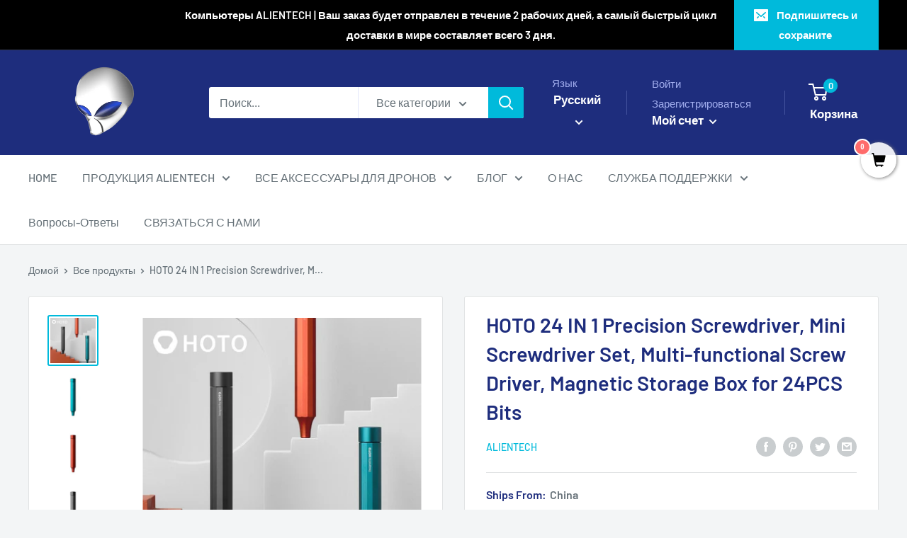

--- FILE ---
content_type: text/html; charset=utf-8
request_url: https://alienth.cn/ru/products/hoto-24-in-1-precision-screwdriver-mini-screwdriver-set-multi-functional-screw-driver-magnetic-storage-box-for-24pcs-bits
body_size: 54023
content:
<!doctype html>

<html class="no-js" lang="ru">
  <head>
    <meta charset="utf-8">
    <meta name="viewport" content="width=device-width, initial-scale=1.0, height=device-height, minimum-scale=1.0, maximum-scale=5.0">
    <meta name="theme-color" content="#00badb">
    <meta name="google-site-verification" content="JdWKzCPVU324FcBXXq1KBKPf6g2mSQPOGK7RcIQD_n0" />
    <meta name="google-site-verification" content="9YroQmaSZb08uiwC_yeUjq0WruxwM0RBFqxbbb8nn64" />
    <meta name="google-site-verification" content="JdWKzCPVU324FcBXXq1KBKPf6g2mSQPOGK7RcIQD_n0" />
<script async src="https://pagead2.googlesyndication.com/pagead/js/adsbygoogle.js?client=ca-pub-3407729999181401"
     crossorigin="anonymous"></script><title>HOTO 24 IN 1 Precision Screwdriver, Mini Screwdriver Set, Multi-functi
</title><meta name="description" content="Product Introduction 1.Whole Aluminum Alloy;Magnetic Storage box for precision bits;Portable pen-shape design2.24 types of bits,Meet more high-precision repair needs;High quality S2 Steel Precision Bits,Strong and Resilient.3.Screwdriver lid with bearing and slip-proof handle,Suitable for single-handed usage4.Magnetic "><link rel="canonical" href="https://alienth.cn/ru/products/hoto-24-in-1-precision-screwdriver-mini-screwdriver-set-multi-functional-screw-driver-magnetic-storage-box-for-24pcs-bits"><link rel="shortcut icon" href="//alienth.cn/cdn/shop/files/3ccc1faab795f9ce0202e6957ed35a4c_96x96.png?v=1624607771" type="image/png"><link rel="preload" as="style" href="//alienth.cn/cdn/shop/t/25/assets/theme.css?v=93670058495868888441702058585">
    <link rel="preload" as="script" href="//alienth.cn/cdn/shop/t/25/assets/theme.min.js?v=116761201341942993531702058585">
    <link rel="preconnect" href="https://cdn.shopify.com">
    <link rel="preconnect" href="https://fonts.shopifycdn.com">
    <link rel="dns-prefetch" href="https://productreviews.shopifycdn.com">
    <link rel="dns-prefetch" href="https://ajax.googleapis.com">
    <link rel="dns-prefetch" href="https://maps.googleapis.com">
    <link rel="dns-prefetch" href="https://maps.gstatic.com">

    <meta property="og:type" content="product">
  <meta property="og:title" content="HOTO 24 IN 1 Precision Screwdriver, Mini Screwdriver Set, Multi-functional Screw Driver, Magnetic Storage Box for 24PCS Bits"><meta property="og:image" content="http://alienth.cn/cdn/shop/products/H9b5a95afbca04b578266cda0c218cc8a8.jpg?v=1667216609">
    <meta property="og:image:secure_url" content="https://alienth.cn/cdn/shop/products/H9b5a95afbca04b578266cda0c218cc8a8.jpg?v=1667216609">
    <meta property="og:image:width" content="800">
    <meta property="og:image:height" content="800"><meta property="product:price:amount" content="36.00">
  <meta property="product:price:currency" content="USD"><meta property="og:description" content="Product Introduction 1.Whole Aluminum Alloy;Magnetic Storage box for precision bits;Portable pen-shape design2.24 types of bits,Meet more high-precision repair needs;High quality S2 Steel Precision Bits,Strong and Resilient.3.Screwdriver lid with bearing and slip-proof handle,Suitable for single-handed usage4.Magnetic "><meta property="og:url" content="https://alienth.cn/ru/products/hoto-24-in-1-precision-screwdriver-mini-screwdriver-set-multi-functional-screw-driver-magnetic-storage-box-for-24pcs-bits">
<meta property="og:site_name" content="ALIENTECH"><meta name="twitter:card" content="summary"><meta name="twitter:title" content="HOTO 24 IN 1 Precision Screwdriver, Mini Screwdriver Set, Multi-functional Screw Driver, Magnetic Storage Box for 24PCS Bits">
  <meta name="twitter:description" content="





Product Introduction
1.Whole Aluminum Alloy;Magnetic Storage box for precision bits;Portable pen-shape design2.24 types of bits,Meet more high-precision repair needs;High quality S2 Steel Precision Bits,Strong and Resilient.3.Screwdriver lid with bearing and slip-proof handle,Suitable for single-handed usage4.Magnetic Slot for Bits,Convenient for quick change.5.Scenes to be used :Machine Dismantling;Electric Appliance Repairing;Precision Assembling;Small Object Repairing.6.Compact, light, palm-sized;The screwdriver has a light net weight of merely 110g, and a handle diameter of 16.6mm. All 24 types of bits are stored in the handle. It can fit in pen holder, shirt pocket and small bags







 
























">
  <meta name="twitter:image" content="https://alienth.cn/cdn/shop/products/H9b5a95afbca04b578266cda0c218cc8a8_600x600_crop_center.jpg?v=1667216609">
    <link rel="preload" href="//alienth.cn/cdn/fonts/barlow/barlow_n6.329f582a81f63f125e63c20a5a80ae9477df68e1.woff2" as="font" type="font/woff2" crossorigin>
<link rel="preload" href="//alienth.cn/cdn/fonts/barlow/barlow_n5.a193a1990790eba0cc5cca569d23799830e90f07.woff2" as="font" type="font/woff2" crossorigin>

<style>
  @font-face {
  font-family: Barlow;
  font-weight: 600;
  font-style: normal;
  font-display: swap;
  src: url("//alienth.cn/cdn/fonts/barlow/barlow_n6.329f582a81f63f125e63c20a5a80ae9477df68e1.woff2") format("woff2"),
       url("//alienth.cn/cdn/fonts/barlow/barlow_n6.0163402e36247bcb8b02716880d0b39568412e9e.woff") format("woff");
}

  @font-face {
  font-family: Barlow;
  font-weight: 500;
  font-style: normal;
  font-display: swap;
  src: url("//alienth.cn/cdn/fonts/barlow/barlow_n5.a193a1990790eba0cc5cca569d23799830e90f07.woff2") format("woff2"),
       url("//alienth.cn/cdn/fonts/barlow/barlow_n5.ae31c82169b1dc0715609b8cc6a610b917808358.woff") format("woff");
}

@font-face {
  font-family: Barlow;
  font-weight: 600;
  font-style: normal;
  font-display: swap;
  src: url("//alienth.cn/cdn/fonts/barlow/barlow_n6.329f582a81f63f125e63c20a5a80ae9477df68e1.woff2") format("woff2"),
       url("//alienth.cn/cdn/fonts/barlow/barlow_n6.0163402e36247bcb8b02716880d0b39568412e9e.woff") format("woff");
}

@font-face {
  font-family: Barlow;
  font-weight: 600;
  font-style: italic;
  font-display: swap;
  src: url("//alienth.cn/cdn/fonts/barlow/barlow_i6.5a22bd20fb27bad4d7674cc6e666fb9c77d813bb.woff2") format("woff2"),
       url("//alienth.cn/cdn/fonts/barlow/barlow_i6.1c8787fcb59f3add01a87f21b38c7ef797e3b3a1.woff") format("woff");
}


  @font-face {
  font-family: Barlow;
  font-weight: 700;
  font-style: normal;
  font-display: swap;
  src: url("//alienth.cn/cdn/fonts/barlow/barlow_n7.691d1d11f150e857dcbc1c10ef03d825bc378d81.woff2") format("woff2"),
       url("//alienth.cn/cdn/fonts/barlow/barlow_n7.4fdbb1cb7da0e2c2f88492243ffa2b4f91924840.woff") format("woff");
}

  @font-face {
  font-family: Barlow;
  font-weight: 500;
  font-style: italic;
  font-display: swap;
  src: url("//alienth.cn/cdn/fonts/barlow/barlow_i5.714d58286997b65cd479af615cfa9bb0a117a573.woff2") format("woff2"),
       url("//alienth.cn/cdn/fonts/barlow/barlow_i5.0120f77e6447d3b5df4bbec8ad8c2d029d87fb21.woff") format("woff");
}

  @font-face {
  font-family: Barlow;
  font-weight: 700;
  font-style: italic;
  font-display: swap;
  src: url("//alienth.cn/cdn/fonts/barlow/barlow_i7.50e19d6cc2ba5146fa437a5a7443c76d5d730103.woff2") format("woff2"),
       url("//alienth.cn/cdn/fonts/barlow/barlow_i7.47e9f98f1b094d912e6fd631cc3fe93d9f40964f.woff") format("woff");
}


  :root {
    --default-text-font-size : 15px;
    --base-text-font-size    : 16px;
    --heading-font-family    : Barlow, sans-serif;
    --heading-font-weight    : 600;
    --heading-font-style     : normal;
    --text-font-family       : Barlow, sans-serif;
    --text-font-weight       : 500;
    --text-font-style        : normal;
    --text-font-bolder-weight: 600;
    --text-link-decoration   : underline;

    --text-color               : #677279;
    --text-color-rgb           : 103, 114, 121;
    --heading-color            : #1e2d7d;
    --border-color             : #e1e3e4;
    --border-color-rgb         : 225, 227, 228;
    --form-border-color        : #d4d6d8;
    --accent-color             : #00badb;
    --accent-color-rgb         : 0, 186, 219;
    --link-color               : #00badb;
    --link-color-hover         : #00798e;
    --background               : #f3f5f6;
    --secondary-background     : #ffffff;
    --secondary-background-rgb : 255, 255, 255;
    --accent-background        : rgba(0, 186, 219, 0.08);

    --input-background: #ffffff;

    --error-color       : #ff0000;
    --error-background  : rgba(255, 0, 0, 0.07);
    --success-color     : #00aa00;
    --success-background: rgba(0, 170, 0, 0.11);

    --primary-button-background      : #00badb;
    --primary-button-background-rgb  : 0, 186, 219;
    --primary-button-text-color      : #ffffff;
    --secondary-button-background    : #1e2d7d;
    --secondary-button-background-rgb: 30, 45, 125;
    --secondary-button-text-color    : #ffffff;

    --header-background      : #1e2d7d;
    --header-text-color      : #ffffff;
    --header-light-text-color: #a3afef;
    --header-border-color    : rgba(163, 175, 239, 0.3);
    --header-accent-color    : #00badb;

    --footer-background-color:    #f3f5f6;
    --footer-heading-text-color:  #1e2d7d;
    --footer-body-text-color:     #677279;
    --footer-accent-color:        #00badb;
    --footer-accent-color-rgb:    0, 186, 219;
    --footer-border:              1px solid var(--border-color);
    
    --flickity-arrow-color: #abb1b4;--product-on-sale-accent           : #ee0000;
    --product-on-sale-accent-rgb       : 238, 0, 0;
    --product-on-sale-color            : #ffffff;
    --product-in-stock-color           : #008a00;
    --product-low-stock-color          : #ee0000;
    --product-sold-out-color           : #8a9297;
    --product-custom-label-1-background: #008a00;
    --product-custom-label-1-color     : #ffffff;
    --product-custom-label-2-background: #00a500;
    --product-custom-label-2-color     : #ffffff;
    --product-review-star-color        : #ffbd00;

    --mobile-container-gutter : 20px;
    --desktop-container-gutter: 40px;
  }
</style>

<script>
  // IE11 does not have support for CSS variables, so we have to polyfill them
  if (!(((window || {}).CSS || {}).supports && window.CSS.supports('(--a: 0)'))) {
    const script = document.createElement('script');
    script.type = 'text/javascript';
    script.src = 'https://cdn.jsdelivr.net/npm/css-vars-ponyfill@2';
    script.onload = function() {
      cssVars({});
    };

    document.getElementsByTagName('head')[0].appendChild(script);
  }
</script>


    <script>window.performance && window.performance.mark && window.performance.mark('shopify.content_for_header.start');</script><meta name="google-site-verification" content="JdWKzCPVU324FcBXXq1KBKPf6g2mSQPOGK7RcIQD_n0">
<meta name="facebook-domain-verification" content="okqse28txpkg547zkdw3gmka9i3692">
<meta name="facebook-domain-verification" content="t9gs88thdvddzeyzx9s5hm0ezmp9c9">
<meta name="facebook-domain-verification" content="b6smcb4kh6697cc0hhsyzsypjzwtzl">
<meta name="facebook-domain-verification" content="iurqqz3swlru0o2q2sx55ujflmzt79">
<meta name="facebook-domain-verification" content="0ybahojhmiqcoj2b75efkyvohpyp4p">
<meta id="shopify-digital-wallet" name="shopify-digital-wallet" content="/19106229/digital_wallets/dialog">
<meta name="shopify-checkout-api-token" content="adc22a89228a80eba8f183c37a03206a">
<meta id="in-context-paypal-metadata" data-shop-id="19106229" data-venmo-supported="false" data-environment="production" data-locale="ru_RU" data-paypal-v4="true" data-currency="USD">
<link rel="alternate" hreflang="x-default" href="https://alienth.cn/products/hoto-24-in-1-precision-screwdriver-mini-screwdriver-set-multi-functional-screw-driver-magnetic-storage-box-for-24pcs-bits">
<link rel="alternate" hreflang="en" href="https://alienth.cn/products/hoto-24-in-1-precision-screwdriver-mini-screwdriver-set-multi-functional-screw-driver-magnetic-storage-box-for-24pcs-bits">
<link rel="alternate" hreflang="de" href="https://alienth.cn/de/products/hoto-24-in-1-precision-screwdriver-mini-screwdriver-set-multi-functional-screw-driver-magnetic-storage-box-for-24pcs-bits">
<link rel="alternate" hreflang="fr" href="https://alienth.cn/fr/products/hoto-24-in-1-precision-screwdriver-mini-screwdriver-set-multi-functional-screw-driver-magnetic-storage-box-for-24pcs-bits">
<link rel="alternate" hreflang="ja" href="https://alienth.cn/ja/products/hoto-24-in-1-precision-screwdriver-mini-screwdriver-set-multi-functional-screw-driver-magnetic-storage-box-for-24pcs-bits">
<link rel="alternate" hreflang="ko" href="https://alienth.cn/ko/products/hoto-24-in-1-precision-screwdriver-mini-screwdriver-set-multi-functional-screw-driver-magnetic-storage-box-for-24pcs-bits">
<link rel="alternate" hreflang="ru" href="https://alienth.cn/ru/products/hoto-24-in-1-precision-screwdriver-mini-screwdriver-set-multi-functional-screw-driver-magnetic-storage-box-for-24pcs-bits">
<link rel="alternate" hreflang="ar" href="https://alienth.cn/ar/products/hoto-24-in-1-precision-screwdriver-mini-screwdriver-set-multi-functional-screw-driver-magnetic-storage-box-for-24pcs-bits">
<link rel="alternate" hreflang="es" href="https://alienth.cn/es/products/hoto-24-in-1-precision-screwdriver-mini-screwdriver-set-multi-functional-screw-driver-magnetic-storage-box-for-24pcs-bits">
<link rel="alternate" hreflang="zh-Hant" href="https://alienth.cn/zh/products/hoto-24-in-1-precision-screwdriver-mini-screwdriver-set-multi-functional-screw-driver-magnetic-storage-box-for-24pcs-bits">
<link rel="alternate" hreflang="pt" href="https://alienth.cn/pt/products/hoto-24-in-1-precision-screwdriver-mini-screwdriver-set-multi-functional-screw-driver-magnetic-storage-box-for-24pcs-bits">
<link rel="alternate" hreflang="zh-Hant-AC" href="https://alienth.cn/zh/products/hoto-24-in-1-precision-screwdriver-mini-screwdriver-set-multi-functional-screw-driver-magnetic-storage-box-for-24pcs-bits">
<link rel="alternate" hreflang="zh-Hant-AD" href="https://alienth.cn/zh/products/hoto-24-in-1-precision-screwdriver-mini-screwdriver-set-multi-functional-screw-driver-magnetic-storage-box-for-24pcs-bits">
<link rel="alternate" hreflang="zh-Hant-AE" href="https://alienth.cn/zh/products/hoto-24-in-1-precision-screwdriver-mini-screwdriver-set-multi-functional-screw-driver-magnetic-storage-box-for-24pcs-bits">
<link rel="alternate" hreflang="zh-Hant-AF" href="https://alienth.cn/zh/products/hoto-24-in-1-precision-screwdriver-mini-screwdriver-set-multi-functional-screw-driver-magnetic-storage-box-for-24pcs-bits">
<link rel="alternate" hreflang="zh-Hant-AG" href="https://alienth.cn/zh/products/hoto-24-in-1-precision-screwdriver-mini-screwdriver-set-multi-functional-screw-driver-magnetic-storage-box-for-24pcs-bits">
<link rel="alternate" hreflang="zh-Hant-AI" href="https://alienth.cn/zh/products/hoto-24-in-1-precision-screwdriver-mini-screwdriver-set-multi-functional-screw-driver-magnetic-storage-box-for-24pcs-bits">
<link rel="alternate" hreflang="zh-Hant-AL" href="https://alienth.cn/zh/products/hoto-24-in-1-precision-screwdriver-mini-screwdriver-set-multi-functional-screw-driver-magnetic-storage-box-for-24pcs-bits">
<link rel="alternate" hreflang="zh-Hant-AM" href="https://alienth.cn/zh/products/hoto-24-in-1-precision-screwdriver-mini-screwdriver-set-multi-functional-screw-driver-magnetic-storage-box-for-24pcs-bits">
<link rel="alternate" hreflang="zh-Hant-AO" href="https://alienth.cn/zh/products/hoto-24-in-1-precision-screwdriver-mini-screwdriver-set-multi-functional-screw-driver-magnetic-storage-box-for-24pcs-bits">
<link rel="alternate" hreflang="zh-Hant-AR" href="https://alienth.cn/zh/products/hoto-24-in-1-precision-screwdriver-mini-screwdriver-set-multi-functional-screw-driver-magnetic-storage-box-for-24pcs-bits">
<link rel="alternate" hreflang="zh-Hant-AT" href="https://alienth.cn/zh/products/hoto-24-in-1-precision-screwdriver-mini-screwdriver-set-multi-functional-screw-driver-magnetic-storage-box-for-24pcs-bits">
<link rel="alternate" hreflang="zh-Hant-AU" href="https://alienth.cn/zh/products/hoto-24-in-1-precision-screwdriver-mini-screwdriver-set-multi-functional-screw-driver-magnetic-storage-box-for-24pcs-bits">
<link rel="alternate" hreflang="zh-Hant-AW" href="https://alienth.cn/zh/products/hoto-24-in-1-precision-screwdriver-mini-screwdriver-set-multi-functional-screw-driver-magnetic-storage-box-for-24pcs-bits">
<link rel="alternate" hreflang="zh-Hant-AX" href="https://alienth.cn/zh/products/hoto-24-in-1-precision-screwdriver-mini-screwdriver-set-multi-functional-screw-driver-magnetic-storage-box-for-24pcs-bits">
<link rel="alternate" hreflang="zh-Hant-AZ" href="https://alienth.cn/zh/products/hoto-24-in-1-precision-screwdriver-mini-screwdriver-set-multi-functional-screw-driver-magnetic-storage-box-for-24pcs-bits">
<link rel="alternate" hreflang="zh-Hant-BA" href="https://alienth.cn/zh/products/hoto-24-in-1-precision-screwdriver-mini-screwdriver-set-multi-functional-screw-driver-magnetic-storage-box-for-24pcs-bits">
<link rel="alternate" hreflang="zh-Hant-BB" href="https://alienth.cn/zh/products/hoto-24-in-1-precision-screwdriver-mini-screwdriver-set-multi-functional-screw-driver-magnetic-storage-box-for-24pcs-bits">
<link rel="alternate" hreflang="zh-Hant-BD" href="https://alienth.cn/zh/products/hoto-24-in-1-precision-screwdriver-mini-screwdriver-set-multi-functional-screw-driver-magnetic-storage-box-for-24pcs-bits">
<link rel="alternate" hreflang="zh-Hant-BE" href="https://alienth.cn/zh/products/hoto-24-in-1-precision-screwdriver-mini-screwdriver-set-multi-functional-screw-driver-magnetic-storage-box-for-24pcs-bits">
<link rel="alternate" hreflang="zh-Hant-BF" href="https://alienth.cn/zh/products/hoto-24-in-1-precision-screwdriver-mini-screwdriver-set-multi-functional-screw-driver-magnetic-storage-box-for-24pcs-bits">
<link rel="alternate" hreflang="zh-Hant-BG" href="https://alienth.cn/zh/products/hoto-24-in-1-precision-screwdriver-mini-screwdriver-set-multi-functional-screw-driver-magnetic-storage-box-for-24pcs-bits">
<link rel="alternate" hreflang="zh-Hant-BH" href="https://alienth.cn/zh/products/hoto-24-in-1-precision-screwdriver-mini-screwdriver-set-multi-functional-screw-driver-magnetic-storage-box-for-24pcs-bits">
<link rel="alternate" hreflang="zh-Hant-BI" href="https://alienth.cn/zh/products/hoto-24-in-1-precision-screwdriver-mini-screwdriver-set-multi-functional-screw-driver-magnetic-storage-box-for-24pcs-bits">
<link rel="alternate" hreflang="zh-Hant-BJ" href="https://alienth.cn/zh/products/hoto-24-in-1-precision-screwdriver-mini-screwdriver-set-multi-functional-screw-driver-magnetic-storage-box-for-24pcs-bits">
<link rel="alternate" hreflang="zh-Hant-BL" href="https://alienth.cn/zh/products/hoto-24-in-1-precision-screwdriver-mini-screwdriver-set-multi-functional-screw-driver-magnetic-storage-box-for-24pcs-bits">
<link rel="alternate" hreflang="zh-Hant-BM" href="https://alienth.cn/zh/products/hoto-24-in-1-precision-screwdriver-mini-screwdriver-set-multi-functional-screw-driver-magnetic-storage-box-for-24pcs-bits">
<link rel="alternate" hreflang="zh-Hant-BN" href="https://alienth.cn/zh/products/hoto-24-in-1-precision-screwdriver-mini-screwdriver-set-multi-functional-screw-driver-magnetic-storage-box-for-24pcs-bits">
<link rel="alternate" hreflang="zh-Hant-BO" href="https://alienth.cn/zh/products/hoto-24-in-1-precision-screwdriver-mini-screwdriver-set-multi-functional-screw-driver-magnetic-storage-box-for-24pcs-bits">
<link rel="alternate" hreflang="zh-Hant-BQ" href="https://alienth.cn/zh/products/hoto-24-in-1-precision-screwdriver-mini-screwdriver-set-multi-functional-screw-driver-magnetic-storage-box-for-24pcs-bits">
<link rel="alternate" hreflang="zh-Hant-BR" href="https://alienth.cn/zh/products/hoto-24-in-1-precision-screwdriver-mini-screwdriver-set-multi-functional-screw-driver-magnetic-storage-box-for-24pcs-bits">
<link rel="alternate" hreflang="zh-Hant-BS" href="https://alienth.cn/zh/products/hoto-24-in-1-precision-screwdriver-mini-screwdriver-set-multi-functional-screw-driver-magnetic-storage-box-for-24pcs-bits">
<link rel="alternate" hreflang="zh-Hant-BT" href="https://alienth.cn/zh/products/hoto-24-in-1-precision-screwdriver-mini-screwdriver-set-multi-functional-screw-driver-magnetic-storage-box-for-24pcs-bits">
<link rel="alternate" hreflang="zh-Hant-BW" href="https://alienth.cn/zh/products/hoto-24-in-1-precision-screwdriver-mini-screwdriver-set-multi-functional-screw-driver-magnetic-storage-box-for-24pcs-bits">
<link rel="alternate" hreflang="zh-Hant-BY" href="https://alienth.cn/zh/products/hoto-24-in-1-precision-screwdriver-mini-screwdriver-set-multi-functional-screw-driver-magnetic-storage-box-for-24pcs-bits">
<link rel="alternate" hreflang="zh-Hant-BZ" href="https://alienth.cn/zh/products/hoto-24-in-1-precision-screwdriver-mini-screwdriver-set-multi-functional-screw-driver-magnetic-storage-box-for-24pcs-bits">
<link rel="alternate" hreflang="zh-Hant-CA" href="https://alienth.cn/zh/products/hoto-24-in-1-precision-screwdriver-mini-screwdriver-set-multi-functional-screw-driver-magnetic-storage-box-for-24pcs-bits">
<link rel="alternate" hreflang="zh-Hant-CC" href="https://alienth.cn/zh/products/hoto-24-in-1-precision-screwdriver-mini-screwdriver-set-multi-functional-screw-driver-magnetic-storage-box-for-24pcs-bits">
<link rel="alternate" hreflang="zh-Hant-CD" href="https://alienth.cn/zh/products/hoto-24-in-1-precision-screwdriver-mini-screwdriver-set-multi-functional-screw-driver-magnetic-storage-box-for-24pcs-bits">
<link rel="alternate" hreflang="zh-Hant-CF" href="https://alienth.cn/zh/products/hoto-24-in-1-precision-screwdriver-mini-screwdriver-set-multi-functional-screw-driver-magnetic-storage-box-for-24pcs-bits">
<link rel="alternate" hreflang="zh-Hant-CG" href="https://alienth.cn/zh/products/hoto-24-in-1-precision-screwdriver-mini-screwdriver-set-multi-functional-screw-driver-magnetic-storage-box-for-24pcs-bits">
<link rel="alternate" hreflang="zh-Hant-CH" href="https://alienth.cn/zh/products/hoto-24-in-1-precision-screwdriver-mini-screwdriver-set-multi-functional-screw-driver-magnetic-storage-box-for-24pcs-bits">
<link rel="alternate" hreflang="zh-Hant-CI" href="https://alienth.cn/zh/products/hoto-24-in-1-precision-screwdriver-mini-screwdriver-set-multi-functional-screw-driver-magnetic-storage-box-for-24pcs-bits">
<link rel="alternate" hreflang="zh-Hant-CK" href="https://alienth.cn/zh/products/hoto-24-in-1-precision-screwdriver-mini-screwdriver-set-multi-functional-screw-driver-magnetic-storage-box-for-24pcs-bits">
<link rel="alternate" hreflang="zh-Hant-CL" href="https://alienth.cn/zh/products/hoto-24-in-1-precision-screwdriver-mini-screwdriver-set-multi-functional-screw-driver-magnetic-storage-box-for-24pcs-bits">
<link rel="alternate" hreflang="zh-Hant-CM" href="https://alienth.cn/zh/products/hoto-24-in-1-precision-screwdriver-mini-screwdriver-set-multi-functional-screw-driver-magnetic-storage-box-for-24pcs-bits">
<link rel="alternate" hreflang="zh-Hant-CN" href="https://alienth.cn/zh/products/hoto-24-in-1-precision-screwdriver-mini-screwdriver-set-multi-functional-screw-driver-magnetic-storage-box-for-24pcs-bits">
<link rel="alternate" hreflang="zh-Hant-CO" href="https://alienth.cn/zh/products/hoto-24-in-1-precision-screwdriver-mini-screwdriver-set-multi-functional-screw-driver-magnetic-storage-box-for-24pcs-bits">
<link rel="alternate" hreflang="zh-Hant-CR" href="https://alienth.cn/zh/products/hoto-24-in-1-precision-screwdriver-mini-screwdriver-set-multi-functional-screw-driver-magnetic-storage-box-for-24pcs-bits">
<link rel="alternate" hreflang="zh-Hant-CV" href="https://alienth.cn/zh/products/hoto-24-in-1-precision-screwdriver-mini-screwdriver-set-multi-functional-screw-driver-magnetic-storage-box-for-24pcs-bits">
<link rel="alternate" hreflang="zh-Hant-CW" href="https://alienth.cn/zh/products/hoto-24-in-1-precision-screwdriver-mini-screwdriver-set-multi-functional-screw-driver-magnetic-storage-box-for-24pcs-bits">
<link rel="alternate" hreflang="zh-Hant-CX" href="https://alienth.cn/zh/products/hoto-24-in-1-precision-screwdriver-mini-screwdriver-set-multi-functional-screw-driver-magnetic-storage-box-for-24pcs-bits">
<link rel="alternate" hreflang="zh-Hant-CY" href="https://alienth.cn/zh/products/hoto-24-in-1-precision-screwdriver-mini-screwdriver-set-multi-functional-screw-driver-magnetic-storage-box-for-24pcs-bits">
<link rel="alternate" hreflang="zh-Hant-CZ" href="https://alienth.cn/zh/products/hoto-24-in-1-precision-screwdriver-mini-screwdriver-set-multi-functional-screw-driver-magnetic-storage-box-for-24pcs-bits">
<link rel="alternate" hreflang="zh-Hant-DE" href="https://alienth.cn/zh/products/hoto-24-in-1-precision-screwdriver-mini-screwdriver-set-multi-functional-screw-driver-magnetic-storage-box-for-24pcs-bits">
<link rel="alternate" hreflang="zh-Hant-DJ" href="https://alienth.cn/zh/products/hoto-24-in-1-precision-screwdriver-mini-screwdriver-set-multi-functional-screw-driver-magnetic-storage-box-for-24pcs-bits">
<link rel="alternate" hreflang="zh-Hant-DK" href="https://alienth.cn/zh/products/hoto-24-in-1-precision-screwdriver-mini-screwdriver-set-multi-functional-screw-driver-magnetic-storage-box-for-24pcs-bits">
<link rel="alternate" hreflang="zh-Hant-DM" href="https://alienth.cn/zh/products/hoto-24-in-1-precision-screwdriver-mini-screwdriver-set-multi-functional-screw-driver-magnetic-storage-box-for-24pcs-bits">
<link rel="alternate" hreflang="zh-Hant-DO" href="https://alienth.cn/zh/products/hoto-24-in-1-precision-screwdriver-mini-screwdriver-set-multi-functional-screw-driver-magnetic-storage-box-for-24pcs-bits">
<link rel="alternate" hreflang="zh-Hant-DZ" href="https://alienth.cn/zh/products/hoto-24-in-1-precision-screwdriver-mini-screwdriver-set-multi-functional-screw-driver-magnetic-storage-box-for-24pcs-bits">
<link rel="alternate" hreflang="zh-Hant-EC" href="https://alienth.cn/zh/products/hoto-24-in-1-precision-screwdriver-mini-screwdriver-set-multi-functional-screw-driver-magnetic-storage-box-for-24pcs-bits">
<link rel="alternate" hreflang="zh-Hant-EE" href="https://alienth.cn/zh/products/hoto-24-in-1-precision-screwdriver-mini-screwdriver-set-multi-functional-screw-driver-magnetic-storage-box-for-24pcs-bits">
<link rel="alternate" hreflang="zh-Hant-EG" href="https://alienth.cn/zh/products/hoto-24-in-1-precision-screwdriver-mini-screwdriver-set-multi-functional-screw-driver-magnetic-storage-box-for-24pcs-bits">
<link rel="alternate" hreflang="zh-Hant-EH" href="https://alienth.cn/zh/products/hoto-24-in-1-precision-screwdriver-mini-screwdriver-set-multi-functional-screw-driver-magnetic-storage-box-for-24pcs-bits">
<link rel="alternate" hreflang="zh-Hant-ER" href="https://alienth.cn/zh/products/hoto-24-in-1-precision-screwdriver-mini-screwdriver-set-multi-functional-screw-driver-magnetic-storage-box-for-24pcs-bits">
<link rel="alternate" hreflang="zh-Hant-ES" href="https://alienth.cn/zh/products/hoto-24-in-1-precision-screwdriver-mini-screwdriver-set-multi-functional-screw-driver-magnetic-storage-box-for-24pcs-bits">
<link rel="alternate" hreflang="zh-Hant-ET" href="https://alienth.cn/zh/products/hoto-24-in-1-precision-screwdriver-mini-screwdriver-set-multi-functional-screw-driver-magnetic-storage-box-for-24pcs-bits">
<link rel="alternate" hreflang="zh-Hant-FI" href="https://alienth.cn/zh/products/hoto-24-in-1-precision-screwdriver-mini-screwdriver-set-multi-functional-screw-driver-magnetic-storage-box-for-24pcs-bits">
<link rel="alternate" hreflang="zh-Hant-FJ" href="https://alienth.cn/zh/products/hoto-24-in-1-precision-screwdriver-mini-screwdriver-set-multi-functional-screw-driver-magnetic-storage-box-for-24pcs-bits">
<link rel="alternate" hreflang="zh-Hant-FK" href="https://alienth.cn/zh/products/hoto-24-in-1-precision-screwdriver-mini-screwdriver-set-multi-functional-screw-driver-magnetic-storage-box-for-24pcs-bits">
<link rel="alternate" hreflang="zh-Hant-FO" href="https://alienth.cn/zh/products/hoto-24-in-1-precision-screwdriver-mini-screwdriver-set-multi-functional-screw-driver-magnetic-storage-box-for-24pcs-bits">
<link rel="alternate" hreflang="zh-Hant-FR" href="https://alienth.cn/zh/products/hoto-24-in-1-precision-screwdriver-mini-screwdriver-set-multi-functional-screw-driver-magnetic-storage-box-for-24pcs-bits">
<link rel="alternate" hreflang="zh-Hant-GA" href="https://alienth.cn/zh/products/hoto-24-in-1-precision-screwdriver-mini-screwdriver-set-multi-functional-screw-driver-magnetic-storage-box-for-24pcs-bits">
<link rel="alternate" hreflang="zh-Hant-GB" href="https://alienth.cn/zh/products/hoto-24-in-1-precision-screwdriver-mini-screwdriver-set-multi-functional-screw-driver-magnetic-storage-box-for-24pcs-bits">
<link rel="alternate" hreflang="zh-Hant-GD" href="https://alienth.cn/zh/products/hoto-24-in-1-precision-screwdriver-mini-screwdriver-set-multi-functional-screw-driver-magnetic-storage-box-for-24pcs-bits">
<link rel="alternate" hreflang="zh-Hant-GE" href="https://alienth.cn/zh/products/hoto-24-in-1-precision-screwdriver-mini-screwdriver-set-multi-functional-screw-driver-magnetic-storage-box-for-24pcs-bits">
<link rel="alternate" hreflang="zh-Hant-GF" href="https://alienth.cn/zh/products/hoto-24-in-1-precision-screwdriver-mini-screwdriver-set-multi-functional-screw-driver-magnetic-storage-box-for-24pcs-bits">
<link rel="alternate" hreflang="zh-Hant-GG" href="https://alienth.cn/zh/products/hoto-24-in-1-precision-screwdriver-mini-screwdriver-set-multi-functional-screw-driver-magnetic-storage-box-for-24pcs-bits">
<link rel="alternate" hreflang="zh-Hant-GH" href="https://alienth.cn/zh/products/hoto-24-in-1-precision-screwdriver-mini-screwdriver-set-multi-functional-screw-driver-magnetic-storage-box-for-24pcs-bits">
<link rel="alternate" hreflang="zh-Hant-GI" href="https://alienth.cn/zh/products/hoto-24-in-1-precision-screwdriver-mini-screwdriver-set-multi-functional-screw-driver-magnetic-storage-box-for-24pcs-bits">
<link rel="alternate" hreflang="zh-Hant-GL" href="https://alienth.cn/zh/products/hoto-24-in-1-precision-screwdriver-mini-screwdriver-set-multi-functional-screw-driver-magnetic-storage-box-for-24pcs-bits">
<link rel="alternate" hreflang="zh-Hant-GM" href="https://alienth.cn/zh/products/hoto-24-in-1-precision-screwdriver-mini-screwdriver-set-multi-functional-screw-driver-magnetic-storage-box-for-24pcs-bits">
<link rel="alternate" hreflang="zh-Hant-GN" href="https://alienth.cn/zh/products/hoto-24-in-1-precision-screwdriver-mini-screwdriver-set-multi-functional-screw-driver-magnetic-storage-box-for-24pcs-bits">
<link rel="alternate" hreflang="zh-Hant-GP" href="https://alienth.cn/zh/products/hoto-24-in-1-precision-screwdriver-mini-screwdriver-set-multi-functional-screw-driver-magnetic-storage-box-for-24pcs-bits">
<link rel="alternate" hreflang="zh-Hant-GQ" href="https://alienth.cn/zh/products/hoto-24-in-1-precision-screwdriver-mini-screwdriver-set-multi-functional-screw-driver-magnetic-storage-box-for-24pcs-bits">
<link rel="alternate" hreflang="zh-Hant-GR" href="https://alienth.cn/zh/products/hoto-24-in-1-precision-screwdriver-mini-screwdriver-set-multi-functional-screw-driver-magnetic-storage-box-for-24pcs-bits">
<link rel="alternate" hreflang="zh-Hant-GS" href="https://alienth.cn/zh/products/hoto-24-in-1-precision-screwdriver-mini-screwdriver-set-multi-functional-screw-driver-magnetic-storage-box-for-24pcs-bits">
<link rel="alternate" hreflang="zh-Hant-GT" href="https://alienth.cn/zh/products/hoto-24-in-1-precision-screwdriver-mini-screwdriver-set-multi-functional-screw-driver-magnetic-storage-box-for-24pcs-bits">
<link rel="alternate" hreflang="zh-Hant-GW" href="https://alienth.cn/zh/products/hoto-24-in-1-precision-screwdriver-mini-screwdriver-set-multi-functional-screw-driver-magnetic-storage-box-for-24pcs-bits">
<link rel="alternate" hreflang="zh-Hant-GY" href="https://alienth.cn/zh/products/hoto-24-in-1-precision-screwdriver-mini-screwdriver-set-multi-functional-screw-driver-magnetic-storage-box-for-24pcs-bits">
<link rel="alternate" hreflang="zh-Hant-HK" href="https://alienth.cn/zh/products/hoto-24-in-1-precision-screwdriver-mini-screwdriver-set-multi-functional-screw-driver-magnetic-storage-box-for-24pcs-bits">
<link rel="alternate" hreflang="zh-Hant-HN" href="https://alienth.cn/zh/products/hoto-24-in-1-precision-screwdriver-mini-screwdriver-set-multi-functional-screw-driver-magnetic-storage-box-for-24pcs-bits">
<link rel="alternate" hreflang="zh-Hant-HR" href="https://alienth.cn/zh/products/hoto-24-in-1-precision-screwdriver-mini-screwdriver-set-multi-functional-screw-driver-magnetic-storage-box-for-24pcs-bits">
<link rel="alternate" hreflang="zh-Hant-HT" href="https://alienth.cn/zh/products/hoto-24-in-1-precision-screwdriver-mini-screwdriver-set-multi-functional-screw-driver-magnetic-storage-box-for-24pcs-bits">
<link rel="alternate" hreflang="zh-Hant-HU" href="https://alienth.cn/zh/products/hoto-24-in-1-precision-screwdriver-mini-screwdriver-set-multi-functional-screw-driver-magnetic-storage-box-for-24pcs-bits">
<link rel="alternate" hreflang="zh-Hant-ID" href="https://alienth.cn/zh/products/hoto-24-in-1-precision-screwdriver-mini-screwdriver-set-multi-functional-screw-driver-magnetic-storage-box-for-24pcs-bits">
<link rel="alternate" hreflang="zh-Hant-IE" href="https://alienth.cn/zh/products/hoto-24-in-1-precision-screwdriver-mini-screwdriver-set-multi-functional-screw-driver-magnetic-storage-box-for-24pcs-bits">
<link rel="alternate" hreflang="zh-Hant-IL" href="https://alienth.cn/zh/products/hoto-24-in-1-precision-screwdriver-mini-screwdriver-set-multi-functional-screw-driver-magnetic-storage-box-for-24pcs-bits">
<link rel="alternate" hreflang="zh-Hant-IM" href="https://alienth.cn/zh/products/hoto-24-in-1-precision-screwdriver-mini-screwdriver-set-multi-functional-screw-driver-magnetic-storage-box-for-24pcs-bits">
<link rel="alternate" hreflang="zh-Hant-IN" href="https://alienth.cn/zh/products/hoto-24-in-1-precision-screwdriver-mini-screwdriver-set-multi-functional-screw-driver-magnetic-storage-box-for-24pcs-bits">
<link rel="alternate" hreflang="zh-Hant-IO" href="https://alienth.cn/zh/products/hoto-24-in-1-precision-screwdriver-mini-screwdriver-set-multi-functional-screw-driver-magnetic-storage-box-for-24pcs-bits">
<link rel="alternate" hreflang="zh-Hant-IQ" href="https://alienth.cn/zh/products/hoto-24-in-1-precision-screwdriver-mini-screwdriver-set-multi-functional-screw-driver-magnetic-storage-box-for-24pcs-bits">
<link rel="alternate" hreflang="zh-Hant-IS" href="https://alienth.cn/zh/products/hoto-24-in-1-precision-screwdriver-mini-screwdriver-set-multi-functional-screw-driver-magnetic-storage-box-for-24pcs-bits">
<link rel="alternate" hreflang="zh-Hant-IT" href="https://alienth.cn/zh/products/hoto-24-in-1-precision-screwdriver-mini-screwdriver-set-multi-functional-screw-driver-magnetic-storage-box-for-24pcs-bits">
<link rel="alternate" hreflang="zh-Hant-JE" href="https://alienth.cn/zh/products/hoto-24-in-1-precision-screwdriver-mini-screwdriver-set-multi-functional-screw-driver-magnetic-storage-box-for-24pcs-bits">
<link rel="alternate" hreflang="zh-Hant-JM" href="https://alienth.cn/zh/products/hoto-24-in-1-precision-screwdriver-mini-screwdriver-set-multi-functional-screw-driver-magnetic-storage-box-for-24pcs-bits">
<link rel="alternate" hreflang="zh-Hant-JO" href="https://alienth.cn/zh/products/hoto-24-in-1-precision-screwdriver-mini-screwdriver-set-multi-functional-screw-driver-magnetic-storage-box-for-24pcs-bits">
<link rel="alternate" hreflang="zh-Hant-JP" href="https://alienth.cn/zh/products/hoto-24-in-1-precision-screwdriver-mini-screwdriver-set-multi-functional-screw-driver-magnetic-storage-box-for-24pcs-bits">
<link rel="alternate" hreflang="zh-Hant-KE" href="https://alienth.cn/zh/products/hoto-24-in-1-precision-screwdriver-mini-screwdriver-set-multi-functional-screw-driver-magnetic-storage-box-for-24pcs-bits">
<link rel="alternate" hreflang="zh-Hant-KG" href="https://alienth.cn/zh/products/hoto-24-in-1-precision-screwdriver-mini-screwdriver-set-multi-functional-screw-driver-magnetic-storage-box-for-24pcs-bits">
<link rel="alternate" hreflang="zh-Hant-KH" href="https://alienth.cn/zh/products/hoto-24-in-1-precision-screwdriver-mini-screwdriver-set-multi-functional-screw-driver-magnetic-storage-box-for-24pcs-bits">
<link rel="alternate" hreflang="zh-Hant-KI" href="https://alienth.cn/zh/products/hoto-24-in-1-precision-screwdriver-mini-screwdriver-set-multi-functional-screw-driver-magnetic-storage-box-for-24pcs-bits">
<link rel="alternate" hreflang="zh-Hant-KM" href="https://alienth.cn/zh/products/hoto-24-in-1-precision-screwdriver-mini-screwdriver-set-multi-functional-screw-driver-magnetic-storage-box-for-24pcs-bits">
<link rel="alternate" hreflang="zh-Hant-KN" href="https://alienth.cn/zh/products/hoto-24-in-1-precision-screwdriver-mini-screwdriver-set-multi-functional-screw-driver-magnetic-storage-box-for-24pcs-bits">
<link rel="alternate" hreflang="zh-Hant-KR" href="https://alienth.cn/zh/products/hoto-24-in-1-precision-screwdriver-mini-screwdriver-set-multi-functional-screw-driver-magnetic-storage-box-for-24pcs-bits">
<link rel="alternate" hreflang="zh-Hant-KW" href="https://alienth.cn/zh/products/hoto-24-in-1-precision-screwdriver-mini-screwdriver-set-multi-functional-screw-driver-magnetic-storage-box-for-24pcs-bits">
<link rel="alternate" hreflang="zh-Hant-KY" href="https://alienth.cn/zh/products/hoto-24-in-1-precision-screwdriver-mini-screwdriver-set-multi-functional-screw-driver-magnetic-storage-box-for-24pcs-bits">
<link rel="alternate" hreflang="zh-Hant-KZ" href="https://alienth.cn/zh/products/hoto-24-in-1-precision-screwdriver-mini-screwdriver-set-multi-functional-screw-driver-magnetic-storage-box-for-24pcs-bits">
<link rel="alternate" hreflang="zh-Hant-LA" href="https://alienth.cn/zh/products/hoto-24-in-1-precision-screwdriver-mini-screwdriver-set-multi-functional-screw-driver-magnetic-storage-box-for-24pcs-bits">
<link rel="alternate" hreflang="zh-Hant-LC" href="https://alienth.cn/zh/products/hoto-24-in-1-precision-screwdriver-mini-screwdriver-set-multi-functional-screw-driver-magnetic-storage-box-for-24pcs-bits">
<link rel="alternate" hreflang="zh-Hant-LI" href="https://alienth.cn/zh/products/hoto-24-in-1-precision-screwdriver-mini-screwdriver-set-multi-functional-screw-driver-magnetic-storage-box-for-24pcs-bits">
<link rel="alternate" hreflang="zh-Hant-LK" href="https://alienth.cn/zh/products/hoto-24-in-1-precision-screwdriver-mini-screwdriver-set-multi-functional-screw-driver-magnetic-storage-box-for-24pcs-bits">
<link rel="alternate" hreflang="zh-Hant-LR" href="https://alienth.cn/zh/products/hoto-24-in-1-precision-screwdriver-mini-screwdriver-set-multi-functional-screw-driver-magnetic-storage-box-for-24pcs-bits">
<link rel="alternate" hreflang="zh-Hant-LS" href="https://alienth.cn/zh/products/hoto-24-in-1-precision-screwdriver-mini-screwdriver-set-multi-functional-screw-driver-magnetic-storage-box-for-24pcs-bits">
<link rel="alternate" hreflang="zh-Hant-LT" href="https://alienth.cn/zh/products/hoto-24-in-1-precision-screwdriver-mini-screwdriver-set-multi-functional-screw-driver-magnetic-storage-box-for-24pcs-bits">
<link rel="alternate" hreflang="zh-Hant-LU" href="https://alienth.cn/zh/products/hoto-24-in-1-precision-screwdriver-mini-screwdriver-set-multi-functional-screw-driver-magnetic-storage-box-for-24pcs-bits">
<link rel="alternate" hreflang="zh-Hant-LV" href="https://alienth.cn/zh/products/hoto-24-in-1-precision-screwdriver-mini-screwdriver-set-multi-functional-screw-driver-magnetic-storage-box-for-24pcs-bits">
<link rel="alternate" hreflang="zh-Hant-LY" href="https://alienth.cn/zh/products/hoto-24-in-1-precision-screwdriver-mini-screwdriver-set-multi-functional-screw-driver-magnetic-storage-box-for-24pcs-bits">
<link rel="alternate" hreflang="zh-Hant-MA" href="https://alienth.cn/zh/products/hoto-24-in-1-precision-screwdriver-mini-screwdriver-set-multi-functional-screw-driver-magnetic-storage-box-for-24pcs-bits">
<link rel="alternate" hreflang="zh-Hant-MC" href="https://alienth.cn/zh/products/hoto-24-in-1-precision-screwdriver-mini-screwdriver-set-multi-functional-screw-driver-magnetic-storage-box-for-24pcs-bits">
<link rel="alternate" hreflang="zh-Hant-MD" href="https://alienth.cn/zh/products/hoto-24-in-1-precision-screwdriver-mini-screwdriver-set-multi-functional-screw-driver-magnetic-storage-box-for-24pcs-bits">
<link rel="alternate" hreflang="zh-Hant-ME" href="https://alienth.cn/zh/products/hoto-24-in-1-precision-screwdriver-mini-screwdriver-set-multi-functional-screw-driver-magnetic-storage-box-for-24pcs-bits">
<link rel="alternate" hreflang="zh-Hant-MF" href="https://alienth.cn/zh/products/hoto-24-in-1-precision-screwdriver-mini-screwdriver-set-multi-functional-screw-driver-magnetic-storage-box-for-24pcs-bits">
<link rel="alternate" hreflang="zh-Hant-MG" href="https://alienth.cn/zh/products/hoto-24-in-1-precision-screwdriver-mini-screwdriver-set-multi-functional-screw-driver-magnetic-storage-box-for-24pcs-bits">
<link rel="alternate" hreflang="zh-Hant-MK" href="https://alienth.cn/zh/products/hoto-24-in-1-precision-screwdriver-mini-screwdriver-set-multi-functional-screw-driver-magnetic-storage-box-for-24pcs-bits">
<link rel="alternate" hreflang="zh-Hant-ML" href="https://alienth.cn/zh/products/hoto-24-in-1-precision-screwdriver-mini-screwdriver-set-multi-functional-screw-driver-magnetic-storage-box-for-24pcs-bits">
<link rel="alternate" hreflang="zh-Hant-MM" href="https://alienth.cn/zh/products/hoto-24-in-1-precision-screwdriver-mini-screwdriver-set-multi-functional-screw-driver-magnetic-storage-box-for-24pcs-bits">
<link rel="alternate" hreflang="zh-Hant-MN" href="https://alienth.cn/zh/products/hoto-24-in-1-precision-screwdriver-mini-screwdriver-set-multi-functional-screw-driver-magnetic-storage-box-for-24pcs-bits">
<link rel="alternate" hreflang="zh-Hant-MO" href="https://alienth.cn/zh/products/hoto-24-in-1-precision-screwdriver-mini-screwdriver-set-multi-functional-screw-driver-magnetic-storage-box-for-24pcs-bits">
<link rel="alternate" hreflang="zh-Hant-MQ" href="https://alienth.cn/zh/products/hoto-24-in-1-precision-screwdriver-mini-screwdriver-set-multi-functional-screw-driver-magnetic-storage-box-for-24pcs-bits">
<link rel="alternate" hreflang="zh-Hant-MR" href="https://alienth.cn/zh/products/hoto-24-in-1-precision-screwdriver-mini-screwdriver-set-multi-functional-screw-driver-magnetic-storage-box-for-24pcs-bits">
<link rel="alternate" hreflang="zh-Hant-MS" href="https://alienth.cn/zh/products/hoto-24-in-1-precision-screwdriver-mini-screwdriver-set-multi-functional-screw-driver-magnetic-storage-box-for-24pcs-bits">
<link rel="alternate" hreflang="zh-Hant-MT" href="https://alienth.cn/zh/products/hoto-24-in-1-precision-screwdriver-mini-screwdriver-set-multi-functional-screw-driver-magnetic-storage-box-for-24pcs-bits">
<link rel="alternate" hreflang="zh-Hant-MU" href="https://alienth.cn/zh/products/hoto-24-in-1-precision-screwdriver-mini-screwdriver-set-multi-functional-screw-driver-magnetic-storage-box-for-24pcs-bits">
<link rel="alternate" hreflang="zh-Hant-MV" href="https://alienth.cn/zh/products/hoto-24-in-1-precision-screwdriver-mini-screwdriver-set-multi-functional-screw-driver-magnetic-storage-box-for-24pcs-bits">
<link rel="alternate" hreflang="zh-Hant-MW" href="https://alienth.cn/zh/products/hoto-24-in-1-precision-screwdriver-mini-screwdriver-set-multi-functional-screw-driver-magnetic-storage-box-for-24pcs-bits">
<link rel="alternate" hreflang="zh-Hant-MX" href="https://alienth.cn/zh/products/hoto-24-in-1-precision-screwdriver-mini-screwdriver-set-multi-functional-screw-driver-magnetic-storage-box-for-24pcs-bits">
<link rel="alternate" hreflang="zh-Hant-MY" href="https://alienth.cn/zh/products/hoto-24-in-1-precision-screwdriver-mini-screwdriver-set-multi-functional-screw-driver-magnetic-storage-box-for-24pcs-bits">
<link rel="alternate" hreflang="zh-Hant-MZ" href="https://alienth.cn/zh/products/hoto-24-in-1-precision-screwdriver-mini-screwdriver-set-multi-functional-screw-driver-magnetic-storage-box-for-24pcs-bits">
<link rel="alternate" hreflang="zh-Hant-NA" href="https://alienth.cn/zh/products/hoto-24-in-1-precision-screwdriver-mini-screwdriver-set-multi-functional-screw-driver-magnetic-storage-box-for-24pcs-bits">
<link rel="alternate" hreflang="zh-Hant-NC" href="https://alienth.cn/zh/products/hoto-24-in-1-precision-screwdriver-mini-screwdriver-set-multi-functional-screw-driver-magnetic-storage-box-for-24pcs-bits">
<link rel="alternate" hreflang="zh-Hant-NE" href="https://alienth.cn/zh/products/hoto-24-in-1-precision-screwdriver-mini-screwdriver-set-multi-functional-screw-driver-magnetic-storage-box-for-24pcs-bits">
<link rel="alternate" hreflang="zh-Hant-NF" href="https://alienth.cn/zh/products/hoto-24-in-1-precision-screwdriver-mini-screwdriver-set-multi-functional-screw-driver-magnetic-storage-box-for-24pcs-bits">
<link rel="alternate" hreflang="zh-Hant-NG" href="https://alienth.cn/zh/products/hoto-24-in-1-precision-screwdriver-mini-screwdriver-set-multi-functional-screw-driver-magnetic-storage-box-for-24pcs-bits">
<link rel="alternate" hreflang="zh-Hant-NI" href="https://alienth.cn/zh/products/hoto-24-in-1-precision-screwdriver-mini-screwdriver-set-multi-functional-screw-driver-magnetic-storage-box-for-24pcs-bits">
<link rel="alternate" hreflang="zh-Hant-NL" href="https://alienth.cn/zh/products/hoto-24-in-1-precision-screwdriver-mini-screwdriver-set-multi-functional-screw-driver-magnetic-storage-box-for-24pcs-bits">
<link rel="alternate" hreflang="zh-Hant-NO" href="https://alienth.cn/zh/products/hoto-24-in-1-precision-screwdriver-mini-screwdriver-set-multi-functional-screw-driver-magnetic-storage-box-for-24pcs-bits">
<link rel="alternate" hreflang="zh-Hant-NP" href="https://alienth.cn/zh/products/hoto-24-in-1-precision-screwdriver-mini-screwdriver-set-multi-functional-screw-driver-magnetic-storage-box-for-24pcs-bits">
<link rel="alternate" hreflang="zh-Hant-NR" href="https://alienth.cn/zh/products/hoto-24-in-1-precision-screwdriver-mini-screwdriver-set-multi-functional-screw-driver-magnetic-storage-box-for-24pcs-bits">
<link rel="alternate" hreflang="zh-Hant-NU" href="https://alienth.cn/zh/products/hoto-24-in-1-precision-screwdriver-mini-screwdriver-set-multi-functional-screw-driver-magnetic-storage-box-for-24pcs-bits">
<link rel="alternate" hreflang="zh-Hant-NZ" href="https://alienth.cn/zh/products/hoto-24-in-1-precision-screwdriver-mini-screwdriver-set-multi-functional-screw-driver-magnetic-storage-box-for-24pcs-bits">
<link rel="alternate" hreflang="zh-Hant-OM" href="https://alienth.cn/zh/products/hoto-24-in-1-precision-screwdriver-mini-screwdriver-set-multi-functional-screw-driver-magnetic-storage-box-for-24pcs-bits">
<link rel="alternate" hreflang="zh-Hant-PA" href="https://alienth.cn/zh/products/hoto-24-in-1-precision-screwdriver-mini-screwdriver-set-multi-functional-screw-driver-magnetic-storage-box-for-24pcs-bits">
<link rel="alternate" hreflang="zh-Hant-PE" href="https://alienth.cn/zh/products/hoto-24-in-1-precision-screwdriver-mini-screwdriver-set-multi-functional-screw-driver-magnetic-storage-box-for-24pcs-bits">
<link rel="alternate" hreflang="zh-Hant-PF" href="https://alienth.cn/zh/products/hoto-24-in-1-precision-screwdriver-mini-screwdriver-set-multi-functional-screw-driver-magnetic-storage-box-for-24pcs-bits">
<link rel="alternate" hreflang="zh-Hant-PG" href="https://alienth.cn/zh/products/hoto-24-in-1-precision-screwdriver-mini-screwdriver-set-multi-functional-screw-driver-magnetic-storage-box-for-24pcs-bits">
<link rel="alternate" hreflang="zh-Hant-PH" href="https://alienth.cn/zh/products/hoto-24-in-1-precision-screwdriver-mini-screwdriver-set-multi-functional-screw-driver-magnetic-storage-box-for-24pcs-bits">
<link rel="alternate" hreflang="zh-Hant-PK" href="https://alienth.cn/zh/products/hoto-24-in-1-precision-screwdriver-mini-screwdriver-set-multi-functional-screw-driver-magnetic-storage-box-for-24pcs-bits">
<link rel="alternate" hreflang="zh-Hant-PL" href="https://alienth.cn/zh/products/hoto-24-in-1-precision-screwdriver-mini-screwdriver-set-multi-functional-screw-driver-magnetic-storage-box-for-24pcs-bits">
<link rel="alternate" hreflang="zh-Hant-PM" href="https://alienth.cn/zh/products/hoto-24-in-1-precision-screwdriver-mini-screwdriver-set-multi-functional-screw-driver-magnetic-storage-box-for-24pcs-bits">
<link rel="alternate" hreflang="zh-Hant-PN" href="https://alienth.cn/zh/products/hoto-24-in-1-precision-screwdriver-mini-screwdriver-set-multi-functional-screw-driver-magnetic-storage-box-for-24pcs-bits">
<link rel="alternate" hreflang="zh-Hant-PS" href="https://alienth.cn/zh/products/hoto-24-in-1-precision-screwdriver-mini-screwdriver-set-multi-functional-screw-driver-magnetic-storage-box-for-24pcs-bits">
<link rel="alternate" hreflang="zh-Hant-PT" href="https://alienth.cn/zh/products/hoto-24-in-1-precision-screwdriver-mini-screwdriver-set-multi-functional-screw-driver-magnetic-storage-box-for-24pcs-bits">
<link rel="alternate" hreflang="zh-Hant-PY" href="https://alienth.cn/zh/products/hoto-24-in-1-precision-screwdriver-mini-screwdriver-set-multi-functional-screw-driver-magnetic-storage-box-for-24pcs-bits">
<link rel="alternate" hreflang="zh-Hant-QA" href="https://alienth.cn/zh/products/hoto-24-in-1-precision-screwdriver-mini-screwdriver-set-multi-functional-screw-driver-magnetic-storage-box-for-24pcs-bits">
<link rel="alternate" hreflang="zh-Hant-RE" href="https://alienth.cn/zh/products/hoto-24-in-1-precision-screwdriver-mini-screwdriver-set-multi-functional-screw-driver-magnetic-storage-box-for-24pcs-bits">
<link rel="alternate" hreflang="zh-Hant-RO" href="https://alienth.cn/zh/products/hoto-24-in-1-precision-screwdriver-mini-screwdriver-set-multi-functional-screw-driver-magnetic-storage-box-for-24pcs-bits">
<link rel="alternate" hreflang="zh-Hant-RS" href="https://alienth.cn/zh/products/hoto-24-in-1-precision-screwdriver-mini-screwdriver-set-multi-functional-screw-driver-magnetic-storage-box-for-24pcs-bits">
<link rel="alternate" hreflang="zh-Hant-RU" href="https://alienth.cn/zh/products/hoto-24-in-1-precision-screwdriver-mini-screwdriver-set-multi-functional-screw-driver-magnetic-storage-box-for-24pcs-bits">
<link rel="alternate" hreflang="zh-Hant-RW" href="https://alienth.cn/zh/products/hoto-24-in-1-precision-screwdriver-mini-screwdriver-set-multi-functional-screw-driver-magnetic-storage-box-for-24pcs-bits">
<link rel="alternate" hreflang="zh-Hant-SA" href="https://alienth.cn/zh/products/hoto-24-in-1-precision-screwdriver-mini-screwdriver-set-multi-functional-screw-driver-magnetic-storage-box-for-24pcs-bits">
<link rel="alternate" hreflang="zh-Hant-SB" href="https://alienth.cn/zh/products/hoto-24-in-1-precision-screwdriver-mini-screwdriver-set-multi-functional-screw-driver-magnetic-storage-box-for-24pcs-bits">
<link rel="alternate" hreflang="zh-Hant-SC" href="https://alienth.cn/zh/products/hoto-24-in-1-precision-screwdriver-mini-screwdriver-set-multi-functional-screw-driver-magnetic-storage-box-for-24pcs-bits">
<link rel="alternate" hreflang="zh-Hant-SE" href="https://alienth.cn/zh/products/hoto-24-in-1-precision-screwdriver-mini-screwdriver-set-multi-functional-screw-driver-magnetic-storage-box-for-24pcs-bits">
<link rel="alternate" hreflang="zh-Hant-SG" href="https://alienth.cn/zh/products/hoto-24-in-1-precision-screwdriver-mini-screwdriver-set-multi-functional-screw-driver-magnetic-storage-box-for-24pcs-bits">
<link rel="alternate" hreflang="zh-Hant-SH" href="https://alienth.cn/zh/products/hoto-24-in-1-precision-screwdriver-mini-screwdriver-set-multi-functional-screw-driver-magnetic-storage-box-for-24pcs-bits">
<link rel="alternate" hreflang="zh-Hant-SI" href="https://alienth.cn/zh/products/hoto-24-in-1-precision-screwdriver-mini-screwdriver-set-multi-functional-screw-driver-magnetic-storage-box-for-24pcs-bits">
<link rel="alternate" hreflang="zh-Hant-SJ" href="https://alienth.cn/zh/products/hoto-24-in-1-precision-screwdriver-mini-screwdriver-set-multi-functional-screw-driver-magnetic-storage-box-for-24pcs-bits">
<link rel="alternate" hreflang="zh-Hant-SK" href="https://alienth.cn/zh/products/hoto-24-in-1-precision-screwdriver-mini-screwdriver-set-multi-functional-screw-driver-magnetic-storage-box-for-24pcs-bits">
<link rel="alternate" hreflang="zh-Hant-SL" href="https://alienth.cn/zh/products/hoto-24-in-1-precision-screwdriver-mini-screwdriver-set-multi-functional-screw-driver-magnetic-storage-box-for-24pcs-bits">
<link rel="alternate" hreflang="zh-Hant-SM" href="https://alienth.cn/zh/products/hoto-24-in-1-precision-screwdriver-mini-screwdriver-set-multi-functional-screw-driver-magnetic-storage-box-for-24pcs-bits">
<link rel="alternate" hreflang="zh-Hant-SN" href="https://alienth.cn/zh/products/hoto-24-in-1-precision-screwdriver-mini-screwdriver-set-multi-functional-screw-driver-magnetic-storage-box-for-24pcs-bits">
<link rel="alternate" hreflang="zh-Hant-SO" href="https://alienth.cn/zh/products/hoto-24-in-1-precision-screwdriver-mini-screwdriver-set-multi-functional-screw-driver-magnetic-storage-box-for-24pcs-bits">
<link rel="alternate" hreflang="zh-Hant-SR" href="https://alienth.cn/zh/products/hoto-24-in-1-precision-screwdriver-mini-screwdriver-set-multi-functional-screw-driver-magnetic-storage-box-for-24pcs-bits">
<link rel="alternate" hreflang="zh-Hant-SS" href="https://alienth.cn/zh/products/hoto-24-in-1-precision-screwdriver-mini-screwdriver-set-multi-functional-screw-driver-magnetic-storage-box-for-24pcs-bits">
<link rel="alternate" hreflang="zh-Hant-ST" href="https://alienth.cn/zh/products/hoto-24-in-1-precision-screwdriver-mini-screwdriver-set-multi-functional-screw-driver-magnetic-storage-box-for-24pcs-bits">
<link rel="alternate" hreflang="zh-Hant-SV" href="https://alienth.cn/zh/products/hoto-24-in-1-precision-screwdriver-mini-screwdriver-set-multi-functional-screw-driver-magnetic-storage-box-for-24pcs-bits">
<link rel="alternate" hreflang="zh-Hant-SX" href="https://alienth.cn/zh/products/hoto-24-in-1-precision-screwdriver-mini-screwdriver-set-multi-functional-screw-driver-magnetic-storage-box-for-24pcs-bits">
<link rel="alternate" hreflang="zh-Hant-SZ" href="https://alienth.cn/zh/products/hoto-24-in-1-precision-screwdriver-mini-screwdriver-set-multi-functional-screw-driver-magnetic-storage-box-for-24pcs-bits">
<link rel="alternate" hreflang="zh-Hant-TA" href="https://alienth.cn/zh/products/hoto-24-in-1-precision-screwdriver-mini-screwdriver-set-multi-functional-screw-driver-magnetic-storage-box-for-24pcs-bits">
<link rel="alternate" hreflang="zh-Hant-TC" href="https://alienth.cn/zh/products/hoto-24-in-1-precision-screwdriver-mini-screwdriver-set-multi-functional-screw-driver-magnetic-storage-box-for-24pcs-bits">
<link rel="alternate" hreflang="zh-Hant-TD" href="https://alienth.cn/zh/products/hoto-24-in-1-precision-screwdriver-mini-screwdriver-set-multi-functional-screw-driver-magnetic-storage-box-for-24pcs-bits">
<link rel="alternate" hreflang="zh-Hant-TF" href="https://alienth.cn/zh/products/hoto-24-in-1-precision-screwdriver-mini-screwdriver-set-multi-functional-screw-driver-magnetic-storage-box-for-24pcs-bits">
<link rel="alternate" hreflang="zh-Hant-TG" href="https://alienth.cn/zh/products/hoto-24-in-1-precision-screwdriver-mini-screwdriver-set-multi-functional-screw-driver-magnetic-storage-box-for-24pcs-bits">
<link rel="alternate" hreflang="zh-Hant-TH" href="https://alienth.cn/zh/products/hoto-24-in-1-precision-screwdriver-mini-screwdriver-set-multi-functional-screw-driver-magnetic-storage-box-for-24pcs-bits">
<link rel="alternate" hreflang="zh-Hant-TJ" href="https://alienth.cn/zh/products/hoto-24-in-1-precision-screwdriver-mini-screwdriver-set-multi-functional-screw-driver-magnetic-storage-box-for-24pcs-bits">
<link rel="alternate" hreflang="zh-Hant-TK" href="https://alienth.cn/zh/products/hoto-24-in-1-precision-screwdriver-mini-screwdriver-set-multi-functional-screw-driver-magnetic-storage-box-for-24pcs-bits">
<link rel="alternate" hreflang="zh-Hant-TL" href="https://alienth.cn/zh/products/hoto-24-in-1-precision-screwdriver-mini-screwdriver-set-multi-functional-screw-driver-magnetic-storage-box-for-24pcs-bits">
<link rel="alternate" hreflang="zh-Hant-TM" href="https://alienth.cn/zh/products/hoto-24-in-1-precision-screwdriver-mini-screwdriver-set-multi-functional-screw-driver-magnetic-storage-box-for-24pcs-bits">
<link rel="alternate" hreflang="zh-Hant-TN" href="https://alienth.cn/zh/products/hoto-24-in-1-precision-screwdriver-mini-screwdriver-set-multi-functional-screw-driver-magnetic-storage-box-for-24pcs-bits">
<link rel="alternate" hreflang="zh-Hant-TO" href="https://alienth.cn/zh/products/hoto-24-in-1-precision-screwdriver-mini-screwdriver-set-multi-functional-screw-driver-magnetic-storage-box-for-24pcs-bits">
<link rel="alternate" hreflang="zh-Hant-TR" href="https://alienth.cn/zh/products/hoto-24-in-1-precision-screwdriver-mini-screwdriver-set-multi-functional-screw-driver-magnetic-storage-box-for-24pcs-bits">
<link rel="alternate" hreflang="zh-Hant-TT" href="https://alienth.cn/zh/products/hoto-24-in-1-precision-screwdriver-mini-screwdriver-set-multi-functional-screw-driver-magnetic-storage-box-for-24pcs-bits">
<link rel="alternate" hreflang="zh-Hant-TV" href="https://alienth.cn/zh/products/hoto-24-in-1-precision-screwdriver-mini-screwdriver-set-multi-functional-screw-driver-magnetic-storage-box-for-24pcs-bits">
<link rel="alternate" hreflang="zh-Hant-TW" href="https://alienth.cn/zh/products/hoto-24-in-1-precision-screwdriver-mini-screwdriver-set-multi-functional-screw-driver-magnetic-storage-box-for-24pcs-bits">
<link rel="alternate" hreflang="zh-Hant-TZ" href="https://alienth.cn/zh/products/hoto-24-in-1-precision-screwdriver-mini-screwdriver-set-multi-functional-screw-driver-magnetic-storage-box-for-24pcs-bits">
<link rel="alternate" hreflang="zh-Hant-UA" href="https://alienth.cn/zh/products/hoto-24-in-1-precision-screwdriver-mini-screwdriver-set-multi-functional-screw-driver-magnetic-storage-box-for-24pcs-bits">
<link rel="alternate" hreflang="zh-Hant-UG" href="https://alienth.cn/zh/products/hoto-24-in-1-precision-screwdriver-mini-screwdriver-set-multi-functional-screw-driver-magnetic-storage-box-for-24pcs-bits">
<link rel="alternate" hreflang="zh-Hant-UM" href="https://alienth.cn/zh/products/hoto-24-in-1-precision-screwdriver-mini-screwdriver-set-multi-functional-screw-driver-magnetic-storage-box-for-24pcs-bits">
<link rel="alternate" hreflang="zh-Hant-US" href="https://alienth.cn/zh/products/hoto-24-in-1-precision-screwdriver-mini-screwdriver-set-multi-functional-screw-driver-magnetic-storage-box-for-24pcs-bits">
<link rel="alternate" hreflang="zh-Hant-UY" href="https://alienth.cn/zh/products/hoto-24-in-1-precision-screwdriver-mini-screwdriver-set-multi-functional-screw-driver-magnetic-storage-box-for-24pcs-bits">
<link rel="alternate" hreflang="zh-Hant-UZ" href="https://alienth.cn/zh/products/hoto-24-in-1-precision-screwdriver-mini-screwdriver-set-multi-functional-screw-driver-magnetic-storage-box-for-24pcs-bits">
<link rel="alternate" hreflang="zh-Hant-VA" href="https://alienth.cn/zh/products/hoto-24-in-1-precision-screwdriver-mini-screwdriver-set-multi-functional-screw-driver-magnetic-storage-box-for-24pcs-bits">
<link rel="alternate" hreflang="zh-Hant-VC" href="https://alienth.cn/zh/products/hoto-24-in-1-precision-screwdriver-mini-screwdriver-set-multi-functional-screw-driver-magnetic-storage-box-for-24pcs-bits">
<link rel="alternate" hreflang="zh-Hant-VE" href="https://alienth.cn/zh/products/hoto-24-in-1-precision-screwdriver-mini-screwdriver-set-multi-functional-screw-driver-magnetic-storage-box-for-24pcs-bits">
<link rel="alternate" hreflang="zh-Hant-VG" href="https://alienth.cn/zh/products/hoto-24-in-1-precision-screwdriver-mini-screwdriver-set-multi-functional-screw-driver-magnetic-storage-box-for-24pcs-bits">
<link rel="alternate" hreflang="zh-Hant-VN" href="https://alienth.cn/zh/products/hoto-24-in-1-precision-screwdriver-mini-screwdriver-set-multi-functional-screw-driver-magnetic-storage-box-for-24pcs-bits">
<link rel="alternate" hreflang="zh-Hant-VU" href="https://alienth.cn/zh/products/hoto-24-in-1-precision-screwdriver-mini-screwdriver-set-multi-functional-screw-driver-magnetic-storage-box-for-24pcs-bits">
<link rel="alternate" hreflang="zh-Hant-WF" href="https://alienth.cn/zh/products/hoto-24-in-1-precision-screwdriver-mini-screwdriver-set-multi-functional-screw-driver-magnetic-storage-box-for-24pcs-bits">
<link rel="alternate" hreflang="zh-Hant-WS" href="https://alienth.cn/zh/products/hoto-24-in-1-precision-screwdriver-mini-screwdriver-set-multi-functional-screw-driver-magnetic-storage-box-for-24pcs-bits">
<link rel="alternate" hreflang="zh-Hant-XK" href="https://alienth.cn/zh/products/hoto-24-in-1-precision-screwdriver-mini-screwdriver-set-multi-functional-screw-driver-magnetic-storage-box-for-24pcs-bits">
<link rel="alternate" hreflang="zh-Hant-YE" href="https://alienth.cn/zh/products/hoto-24-in-1-precision-screwdriver-mini-screwdriver-set-multi-functional-screw-driver-magnetic-storage-box-for-24pcs-bits">
<link rel="alternate" hreflang="zh-Hant-YT" href="https://alienth.cn/zh/products/hoto-24-in-1-precision-screwdriver-mini-screwdriver-set-multi-functional-screw-driver-magnetic-storage-box-for-24pcs-bits">
<link rel="alternate" hreflang="zh-Hant-ZA" href="https://alienth.cn/zh/products/hoto-24-in-1-precision-screwdriver-mini-screwdriver-set-multi-functional-screw-driver-magnetic-storage-box-for-24pcs-bits">
<link rel="alternate" hreflang="zh-Hant-ZM" href="https://alienth.cn/zh/products/hoto-24-in-1-precision-screwdriver-mini-screwdriver-set-multi-functional-screw-driver-magnetic-storage-box-for-24pcs-bits">
<link rel="alternate" hreflang="zh-Hant-ZW" href="https://alienth.cn/zh/products/hoto-24-in-1-precision-screwdriver-mini-screwdriver-set-multi-functional-screw-driver-magnetic-storage-box-for-24pcs-bits">
<link rel="alternate" type="application/json+oembed" href="https://alienth.cn/ru/products/hoto-24-in-1-precision-screwdriver-mini-screwdriver-set-multi-functional-screw-driver-magnetic-storage-box-for-24pcs-bits.oembed">
<script async="async" src="/checkouts/internal/preloads.js?locale=ru-US"></script>
<script id="shopify-features" type="application/json">{"accessToken":"adc22a89228a80eba8f183c37a03206a","betas":["rich-media-storefront-analytics"],"domain":"alienth.cn","predictiveSearch":true,"shopId":19106229,"locale":"ru"}</script>
<script>var Shopify = Shopify || {};
Shopify.shop = "simon-kan.myshopify.com";
Shopify.locale = "ru";
Shopify.currency = {"active":"USD","rate":"1.0"};
Shopify.country = "US";
Shopify.theme = {"name":"2022-10-27版（增加了一件代发） 的副本","id":138218995942,"schema_name":"Warehouse","schema_version":"1.15.1","theme_store_id":871,"role":"main"};
Shopify.theme.handle = "null";
Shopify.theme.style = {"id":null,"handle":null};
Shopify.cdnHost = "alienth.cn/cdn";
Shopify.routes = Shopify.routes || {};
Shopify.routes.root = "/ru/";</script>
<script type="module">!function(o){(o.Shopify=o.Shopify||{}).modules=!0}(window);</script>
<script>!function(o){function n(){var o=[];function n(){o.push(Array.prototype.slice.apply(arguments))}return n.q=o,n}var t=o.Shopify=o.Shopify||{};t.loadFeatures=n(),t.autoloadFeatures=n()}(window);</script>
<script id="shop-js-analytics" type="application/json">{"pageType":"product"}</script>
<script defer="defer" async type="module" src="//alienth.cn/cdn/shopifycloud/shop-js/modules/v2/client.init-shop-cart-sync_bMa4EAn1.ru.esm.js"></script>
<script defer="defer" async type="module" src="//alienth.cn/cdn/shopifycloud/shop-js/modules/v2/chunk.common_4RF3jtGH.esm.js"></script>
<script defer="defer" async type="module" src="//alienth.cn/cdn/shopifycloud/shop-js/modules/v2/chunk.modal_CZ8DnfZh.esm.js"></script>
<script type="module">
  await import("//alienth.cn/cdn/shopifycloud/shop-js/modules/v2/client.init-shop-cart-sync_bMa4EAn1.ru.esm.js");
await import("//alienth.cn/cdn/shopifycloud/shop-js/modules/v2/chunk.common_4RF3jtGH.esm.js");
await import("//alienth.cn/cdn/shopifycloud/shop-js/modules/v2/chunk.modal_CZ8DnfZh.esm.js");

  window.Shopify.SignInWithShop?.initShopCartSync?.({"fedCMEnabled":true,"windoidEnabled":true});

</script>
<script>(function() {
  var isLoaded = false;
  function asyncLoad() {
    if (isLoaded) return;
    isLoaded = true;
    var urls = ["\/\/satcb.azureedge.net\/Scripts\/satcb.min.js?shop=simon-kan.myshopify.com","https:\/\/cdn.shopify.com\/s\/files\/1\/2136\/6367\/t\/1\/assets\/gdpr-bar-19106229.js?v=1713114686\u0026shop=simon-kan.myshopify.com","https:\/\/cdn.getcarro.com\/script-tags\/all\/050820094100.js?shop=simon-kan.myshopify.com","https:\/\/cdn.shopify.com\/s\/files\/1\/1910\/6229\/t\/17\/assets\/codisto.js?v=1641322729\u0026shop=simon-kan.myshopify.com","https:\/\/gtranslate.io\/shopify\/gtranslate.js?shop=simon-kan.myshopify.com","https:\/\/intg.snapchat.com\/shopify\/shopify-scevent-init.js?id=cfd7c6d1-ebd9-43c9-845e-195711e01811\u0026shop=simon-kan.myshopify.com","https:\/\/analyzely.gropulse.com\/js\/active.js?shop=simon-kan.myshopify.com","https:\/\/faq-king.com\/scripts\/faq_app_dd9b21e30922f557432b2d3a9590f159.js?shop=simon-kan.myshopify.com","https:\/\/cdn.langshop.app\/buckets\/app\/libs\/storefront\/sdk.js?proxy_prefix=\/apps\/langshop\u0026source=sct\u0026shop=simon-kan.myshopify.com","https:\/\/depo.sidepanda.com\/popups-subscription.js?shop=simon-kan.myshopify.com"];
    for (var i = 0; i < urls.length; i++) {
      var s = document.createElement('script');
      s.type = 'text/javascript';
      s.async = true;
      s.src = urls[i];
      var x = document.getElementsByTagName('script')[0];
      x.parentNode.insertBefore(s, x);
    }
  };
  if(window.attachEvent) {
    window.attachEvent('onload', asyncLoad);
  } else {
    window.addEventListener('load', asyncLoad, false);
  }
})();</script>
<script id="__st">var __st={"a":19106229,"offset":28800,"reqid":"b5d33618-a868-4f96-a566-7694ee8c9eca-1769260984","pageurl":"alienth.cn\/ru\/products\/hoto-24-in-1-precision-screwdriver-mini-screwdriver-set-multi-functional-screw-driver-magnetic-storage-box-for-24pcs-bits","u":"b960e8ba2086","p":"product","rtyp":"product","rid":8039448019174};</script>
<script>window.ShopifyPaypalV4VisibilityTracking = true;</script>
<script id="captcha-bootstrap">!function(){'use strict';const t='contact',e='account',n='new_comment',o=[[t,t],['blogs',n],['comments',n],[t,'customer']],c=[[e,'customer_login'],[e,'guest_login'],[e,'recover_customer_password'],[e,'create_customer']],r=t=>t.map((([t,e])=>`form[action*='/${t}']:not([data-nocaptcha='true']) input[name='form_type'][value='${e}']`)).join(','),a=t=>()=>t?[...document.querySelectorAll(t)].map((t=>t.form)):[];function s(){const t=[...o],e=r(t);return a(e)}const i='password',u='form_key',d=['recaptcha-v3-token','g-recaptcha-response','h-captcha-response',i],f=()=>{try{return window.sessionStorage}catch{return}},m='__shopify_v',_=t=>t.elements[u];function p(t,e,n=!1){try{const o=window.sessionStorage,c=JSON.parse(o.getItem(e)),{data:r}=function(t){const{data:e,action:n}=t;return t[m]||n?{data:e,action:n}:{data:t,action:n}}(c);for(const[e,n]of Object.entries(r))t.elements[e]&&(t.elements[e].value=n);n&&o.removeItem(e)}catch(o){console.error('form repopulation failed',{error:o})}}const l='form_type',E='cptcha';function T(t){t.dataset[E]=!0}const w=window,h=w.document,L='Shopify',v='ce_forms',y='captcha';let A=!1;((t,e)=>{const n=(g='f06e6c50-85a8-45c8-87d0-21a2b65856fe',I='https://cdn.shopify.com/shopifycloud/storefront-forms-hcaptcha/ce_storefront_forms_captcha_hcaptcha.v1.5.2.iife.js',D={infoText:'Защищено с помощью hCaptcha',privacyText:'Конфиденциальность',termsText:'Условия'},(t,e,n)=>{const o=w[L][v],c=o.bindForm;if(c)return c(t,g,e,D).then(n);var r;o.q.push([[t,g,e,D],n]),r=I,A||(h.body.append(Object.assign(h.createElement('script'),{id:'captcha-provider',async:!0,src:r})),A=!0)});var g,I,D;w[L]=w[L]||{},w[L][v]=w[L][v]||{},w[L][v].q=[],w[L][y]=w[L][y]||{},w[L][y].protect=function(t,e){n(t,void 0,e),T(t)},Object.freeze(w[L][y]),function(t,e,n,w,h,L){const[v,y,A,g]=function(t,e,n){const i=e?o:[],u=t?c:[],d=[...i,...u],f=r(d),m=r(i),_=r(d.filter((([t,e])=>n.includes(e))));return[a(f),a(m),a(_),s()]}(w,h,L),I=t=>{const e=t.target;return e instanceof HTMLFormElement?e:e&&e.form},D=t=>v().includes(t);t.addEventListener('submit',(t=>{const e=I(t);if(!e)return;const n=D(e)&&!e.dataset.hcaptchaBound&&!e.dataset.recaptchaBound,o=_(e),c=g().includes(e)&&(!o||!o.value);(n||c)&&t.preventDefault(),c&&!n&&(function(t){try{if(!f())return;!function(t){const e=f();if(!e)return;const n=_(t);if(!n)return;const o=n.value;o&&e.removeItem(o)}(t);const e=Array.from(Array(32),(()=>Math.random().toString(36)[2])).join('');!function(t,e){_(t)||t.append(Object.assign(document.createElement('input'),{type:'hidden',name:u})),t.elements[u].value=e}(t,e),function(t,e){const n=f();if(!n)return;const o=[...t.querySelectorAll(`input[type='${i}']`)].map((({name:t})=>t)),c=[...d,...o],r={};for(const[a,s]of new FormData(t).entries())c.includes(a)||(r[a]=s);n.setItem(e,JSON.stringify({[m]:1,action:t.action,data:r}))}(t,e)}catch(e){console.error('failed to persist form',e)}}(e),e.submit())}));const S=(t,e)=>{t&&!t.dataset[E]&&(n(t,e.some((e=>e===t))),T(t))};for(const o of['focusin','change'])t.addEventListener(o,(t=>{const e=I(t);D(e)&&S(e,y())}));const B=e.get('form_key'),M=e.get(l),P=B&&M;t.addEventListener('DOMContentLoaded',(()=>{const t=y();if(P)for(const e of t)e.elements[l].value===M&&p(e,B);[...new Set([...A(),...v().filter((t=>'true'===t.dataset.shopifyCaptcha))])].forEach((e=>S(e,t)))}))}(h,new URLSearchParams(w.location.search),n,t,e,['guest_login'])})(!0,!0)}();</script>
<script integrity="sha256-4kQ18oKyAcykRKYeNunJcIwy7WH5gtpwJnB7kiuLZ1E=" data-source-attribution="shopify.loadfeatures" defer="defer" src="//alienth.cn/cdn/shopifycloud/storefront/assets/storefront/load_feature-a0a9edcb.js" crossorigin="anonymous"></script>
<script data-source-attribution="shopify.dynamic_checkout.dynamic.init">var Shopify=Shopify||{};Shopify.PaymentButton=Shopify.PaymentButton||{isStorefrontPortableWallets:!0,init:function(){window.Shopify.PaymentButton.init=function(){};var t=document.createElement("script");t.src="https://alienth.cn/cdn/shopifycloud/portable-wallets/latest/portable-wallets.ru.js",t.type="module",document.head.appendChild(t)}};
</script>
<script data-source-attribution="shopify.dynamic_checkout.buyer_consent">
  function portableWalletsHideBuyerConsent(e){var t=document.getElementById("shopify-buyer-consent"),n=document.getElementById("shopify-subscription-policy-button");t&&n&&(t.classList.add("hidden"),t.setAttribute("aria-hidden","true"),n.removeEventListener("click",e))}function portableWalletsShowBuyerConsent(e){var t=document.getElementById("shopify-buyer-consent"),n=document.getElementById("shopify-subscription-policy-button");t&&n&&(t.classList.remove("hidden"),t.removeAttribute("aria-hidden"),n.addEventListener("click",e))}window.Shopify?.PaymentButton&&(window.Shopify.PaymentButton.hideBuyerConsent=portableWalletsHideBuyerConsent,window.Shopify.PaymentButton.showBuyerConsent=portableWalletsShowBuyerConsent);
</script>
<script>
  function portableWalletsCleanup(e){e&&e.src&&console.error("Failed to load portable wallets script "+e.src);var t=document.querySelectorAll("shopify-accelerated-checkout .shopify-payment-button__skeleton, shopify-accelerated-checkout-cart .wallet-cart-button__skeleton"),e=document.getElementById("shopify-buyer-consent");for(let e=0;e<t.length;e++)t[e].remove();e&&e.remove()}function portableWalletsNotLoadedAsModule(e){e instanceof ErrorEvent&&"string"==typeof e.message&&e.message.includes("import.meta")&&"string"==typeof e.filename&&e.filename.includes("portable-wallets")&&(window.removeEventListener("error",portableWalletsNotLoadedAsModule),window.Shopify.PaymentButton.failedToLoad=e,"loading"===document.readyState?document.addEventListener("DOMContentLoaded",window.Shopify.PaymentButton.init):window.Shopify.PaymentButton.init())}window.addEventListener("error",portableWalletsNotLoadedAsModule);
</script>

<script type="module" src="https://alienth.cn/cdn/shopifycloud/portable-wallets/latest/portable-wallets.ru.js" onError="portableWalletsCleanup(this)" crossorigin="anonymous"></script>
<script nomodule>
  document.addEventListener("DOMContentLoaded", portableWalletsCleanup);
</script>

<script id='scb4127' type='text/javascript' async='' src='https://alienth.cn/cdn/shopifycloud/privacy-banner/storefront-banner.js'></script><link id="shopify-accelerated-checkout-styles" rel="stylesheet" media="screen" href="https://alienth.cn/cdn/shopifycloud/portable-wallets/latest/accelerated-checkout-backwards-compat.css" crossorigin="anonymous">
<style id="shopify-accelerated-checkout-cart">
        #shopify-buyer-consent {
  margin-top: 1em;
  display: inline-block;
  width: 100%;
}

#shopify-buyer-consent.hidden {
  display: none;
}

#shopify-subscription-policy-button {
  background: none;
  border: none;
  padding: 0;
  text-decoration: underline;
  font-size: inherit;
  cursor: pointer;
}

#shopify-subscription-policy-button::before {
  box-shadow: none;
}

      </style>

<script>window.performance && window.performance.mark && window.performance.mark('shopify.content_for_header.end');</script>

    <link rel="stylesheet" href="//alienth.cn/cdn/shop/t/25/assets/theme.css?v=93670058495868888441702058585">

    
  <script type="application/ld+json">
  {
    "@context": "http://schema.org",
    "@type": "Product",
    "offers": [{
          "@type": "Offer",
          "name": "China \/ Red",
          "availability":"https://schema.org/OutOfStock",
          "price": 62.0,
          "priceCurrency": "USD",
          "priceValidUntil": "2026-02-03","sku": "3256801847179293-China-Red","url": "/ru/products/hoto-24-in-1-precision-screwdriver-mini-screwdriver-set-multi-functional-screw-driver-magnetic-storage-box-for-24pcs-bits?variant=43497312813286"
        },
{
          "@type": "Offer",
          "name": "Russian Federation \/ Red",
          "availability":"https://schema.org/OutOfStock",
          "price": 36.0,
          "priceCurrency": "USD",
          "priceValidUntil": "2026-02-03","sku": "3256801847179293-Russian Federation-Red","url": "/ru/products/hoto-24-in-1-precision-screwdriver-mini-screwdriver-set-multi-functional-screw-driver-magnetic-storage-box-for-24pcs-bits?variant=43497312846054"
        },
{
          "@type": "Offer",
          "name": "France \/ Red",
          "availability":"https://schema.org/OutOfStock",
          "price": 44.0,
          "priceCurrency": "USD",
          "priceValidUntil": "2026-02-03","sku": "3256801847179293-France-Red","url": "/ru/products/hoto-24-in-1-precision-screwdriver-mini-screwdriver-set-multi-functional-screw-driver-magnetic-storage-box-for-24pcs-bits?variant=43497312878822"
        },
{
          "@type": "Offer",
          "name": "China \/ Green",
          "availability":"https://schema.org/OutOfStock",
          "price": 62.0,
          "priceCurrency": "USD",
          "priceValidUntil": "2026-02-03","sku": "3256801847179293-China-Green","url": "/ru/products/hoto-24-in-1-precision-screwdriver-mini-screwdriver-set-multi-functional-screw-driver-magnetic-storage-box-for-24pcs-bits?variant=43497312911590"
        },
{
          "@type": "Offer",
          "name": "Russian Federation \/ Green",
          "availability":"https://schema.org/OutOfStock",
          "price": 36.0,
          "priceCurrency": "USD",
          "priceValidUntil": "2026-02-03","sku": "3256801847179293-Russian Federation-Green","url": "/ru/products/hoto-24-in-1-precision-screwdriver-mini-screwdriver-set-multi-functional-screw-driver-magnetic-storage-box-for-24pcs-bits?variant=43497312944358"
        },
{
          "@type": "Offer",
          "name": "France \/ Green",
          "availability":"https://schema.org/OutOfStock",
          "price": 44.0,
          "priceCurrency": "USD",
          "priceValidUntil": "2026-02-03","sku": "3256801847179293-France-Green","url": "/ru/products/hoto-24-in-1-precision-screwdriver-mini-screwdriver-set-multi-functional-screw-driver-magnetic-storage-box-for-24pcs-bits?variant=43497312977126"
        },
{
          "@type": "Offer",
          "name": "China \/ Dark Grey",
          "availability":"https://schema.org/InStock",
          "price": 62.0,
          "priceCurrency": "USD",
          "priceValidUntil": "2026-02-03","sku": "3256801847179293-China-Dark Grey","url": "/ru/products/hoto-24-in-1-precision-screwdriver-mini-screwdriver-set-multi-functional-screw-driver-magnetic-storage-box-for-24pcs-bits?variant=43497313009894"
        },
{
          "@type": "Offer",
          "name": "Russian Federation \/ Dark Grey",
          "availability":"https://schema.org/OutOfStock",
          "price": 36.0,
          "priceCurrency": "USD",
          "priceValidUntil": "2026-02-03","sku": "3256801847179293-Russian Federation-Dark Grey","url": "/ru/products/hoto-24-in-1-precision-screwdriver-mini-screwdriver-set-multi-functional-screw-driver-magnetic-storage-box-for-24pcs-bits?variant=43497313042662"
        },
{
          "@type": "Offer",
          "name": "France \/ Dark Grey",
          "availability":"https://schema.org/OutOfStock",
          "price": 44.0,
          "priceCurrency": "USD",
          "priceValidUntil": "2026-02-03","sku": "3256801847179293-France-Dark Grey","url": "/ru/products/hoto-24-in-1-precision-screwdriver-mini-screwdriver-set-multi-functional-screw-driver-magnetic-storage-box-for-24pcs-bits?variant=43497313075430"
        }
],
    "brand": {
      "name": "ALIENTECH"
    },
    "name": "HOTO 24 IN 1 Precision Screwdriver, Mini Screwdriver Set, Multi-functional Screw Driver, Magnetic Storage Box for 24PCS Bits",
    "description": "\n\n\n\n\n\nProduct Introduction\n1.Whole Aluminum Alloy;Magnetic Storage box for precision bits;Portable pen-shape design2.24 types of bits,Meet more high-precision repair needs;High quality S2 Steel Precision Bits,Strong and Resilient.3.Screwdriver lid with bearing and slip-proof handle,Suitable for single-handed usage4.Magnetic Slot for Bits,Convenient for quick change.5.Scenes to be used :Machine Dismantling;Electric Appliance Repairing;Precision Assembling;Small Object Repairing.6.Compact, light, palm-sized;The screwdriver has a light net weight of merely 110g, and a handle diameter of 16.6mm. All 24 types of bits are stored in the handle. It can fit in pen holder, shirt pocket and small bags\n\n\n\n\n\n\n\n \n\n\n\n\n\n\n\n\n\n\n\n\n\n\n\n\n\n\n\n\n\n\n\n\n",
    "category": "tools",
    "url": "/ru/products/hoto-24-in-1-precision-screwdriver-mini-screwdriver-set-multi-functional-screw-driver-magnetic-storage-box-for-24pcs-bits",
    "sku": "3256801847179293-China-Dark Grey",
    "image": {
      "@type": "ImageObject",
      "url": "https://alienth.cn/cdn/shop/products/H9b5a95afbca04b578266cda0c218cc8a8_1024x.jpg?v=1667216609",
      "image": "https://alienth.cn/cdn/shop/products/H9b5a95afbca04b578266cda0c218cc8a8_1024x.jpg?v=1667216609",
      "name": "HOTO 24 IN 1 Precision Screwdriver, Mini Screwdriver Set, Multi-functional Screw Driver, Magnetic Storage Box for 24PCS Bits",
      "width": "1024",
      "height": "1024"
    }
  }
  </script>



  <script type="application/ld+json">
  {
    "@context": "http://schema.org",
    "@type": "BreadcrumbList",
  "itemListElement": [{
      "@type": "ListItem",
      "position": 1,
      "name": "Домой",
      "item": "https://alienth.cn"
    },{
          "@type": "ListItem",
          "position": 2,
          "name": "HOTO 24 IN 1 Precision Screwdriver, Mini Screwdriver Set, Multi-functional Screw Driver, Magnetic Storage Box for 24PCS Bits",
          "item": "https://alienth.cn/ru/products/hoto-24-in-1-precision-screwdriver-mini-screwdriver-set-multi-functional-screw-driver-magnetic-storage-box-for-24pcs-bits"
        }]
  }
  </script>


    <script>
      // This allows to expose several variables to the global scope, to be used in scripts
      window.theme = {
        pageType: "product",
        cartCount: 0,
        moneyFormat: "\u003cspan class=money\u003e ${{amount}} \u003c\/span\u003e",
        moneyWithCurrencyFormat: "\u003cspan class=money\u003e ${{amount}} USD \u003c\/span\u003e",
        showDiscount: true,
        discountMode: "saving",
        searchMode: "product,article",
        cartType: "drawer"
      };

      window.routes = {
        rootUrl: "\/ru",
        rootUrlWithoutSlash: "\/ru",
        cartUrl: "\/ru\/cart",
        cartAddUrl: "\/ru\/cart\/add",
        cartChangeUrl: "\/ru\/cart\/change",
        searchUrl: "\/ru\/search",
        productRecommendationsUrl: "\/ru\/recommendations\/products"
      };

      window.languages = {
        productRegularPrice: "Обычная цена",
        productSalePrice: "Цена продажи",
        collectionOnSaleLabel: "Сохранить {{savings}}",
        productFormUnavailable: "Недоступен",
        productFormAddToCart: "Добавить в корзину",
        productFormSoldOut: "Распроданный",
        productAdded: "Товар добавлен в вашу корзину",
        productAddedShort: "Добавлен!",
        shippingEstimatorNoResults: "Доставка по вашему адресу не найдена.",
        shippingEstimatorOneResult: "Для вашего адреса действует один тариф доставки:",
        shippingEstimatorMultipleResults: "Для вашего адреса действуют тарифы на доставку {{count}}:",
        shippingEstimatorErrors: "Есть некоторые ошибки:"
      };

      window.lazySizesConfig = {
        loadHidden: false,
        hFac: 0.8,
        expFactor: 3,
        customMedia: {
          '--phone': '(max-width: 640px)',
          '--tablet': '(min-width: 641px) and (max-width: 1023px)',
          '--lap': '(min-width: 1024px)'
        }
      };

      document.documentElement.className = document.documentElement.className.replace('no-js', 'js');
    </script><script src="//alienth.cn/cdn/shop/t/25/assets/theme.min.js?v=116761201341942993531702058585" defer></script>
    <script src="//alienth.cn/cdn/shop/t/25/assets/custom.js?v=90373254691674712701702058585" defer></script><script>
        (function () {
          window.onpageshow = function() {
            // We force re-freshing the cart content onpageshow, as most browsers will serve a cache copy when hitting the
            // back button, which cause staled data
            document.documentElement.dispatchEvent(new CustomEvent('cart:refresh', {
              bubbles: true,
              detail: {scrollToTop: false}
            }));
          };
        })();
      </script><!-- Yotpo JavaScript -->
<script type="text/javascript">
(function e(){var e=document.createElement("script");e.type="text/javascript",e.async=true,e.src="//staticw2.yotpo.com/8PB05b8II9P3nYkmrCjrASUmtjdgZEh12f0pI7RR/widget.js";var t=document.getElementsByTagName("script")[0];t.parentNode.insertBefore(e,t)})();
</script> 
<!-- End of Yotpo JavaScript -->     
  
  




  <script type="text/javascript" async="" src="https://kickbooster.me/shopify/kbr.js?shop=simon-kan.myshopify.com"></script>



<script>
window.mlvedaShopCurrency = "USD";
window.shopCurrency = "USD";
window.supported_currencies = "USD CAD AUD GBP EUR INR JPY NGN";
</script><!-- BEGIN app block: shopify://apps/bm-country-blocker-ip-blocker/blocks/boostmark-blocker/bf9db4b9-be4b-45e1-8127-bbcc07d93e7e -->

  <script src="https://cdn.shopify.com/extensions/019b300f-1323-7b7a-bda2-a589132c3189/boostymark-regionblock-71/assets/blocker.js?v=4&shop=simon-kan.myshopify.com" async></script>
  <script src="https://cdn.shopify.com/extensions/019b300f-1323-7b7a-bda2-a589132c3189/boostymark-regionblock-71/assets/jk4ukh.js?c=6&shop=simon-kan.myshopify.com" async></script>

  

  

  
    <script async>
      !function(){var t;new MutationObserver(function(t,e){if(document.body&&(e.disconnect(),!window.bmExtension)){let i=document.createElement('div');i.id='bm-preload-mask',i.style.cssText='position: fixed !important; top: 0 !important; left: 0 !important; width: 100% !important; height: 100% !important; background-color: white !important; z-index: 2147483647 !important; display: block !important;',document.body.appendChild(i),setTimeout(function(){i.parentNode&&i.parentNode.removeChild(i);},1e4);}}).observe(document.documentElement,{childList:!0,subtree:!0});}();
    </script>
  

  

  













<!-- END app block --><!-- BEGIN app block: shopify://apps/yotpo-product-reviews/blocks/settings/eb7dfd7d-db44-4334-bc49-c893b51b36cf -->


<script type="text/javascript">
  (function e(){var e=document.createElement("script");
  e.type="text/javascript",e.async=true,
  e.src="//staticw2.yotpo.com//widget.js?lang=ru";
  var t=document.getElementsByTagName("script")[0];
  t.parentNode.insertBefore(e,t)})();
</script>



  
<!-- END app block --><!-- BEGIN app block: shopify://apps/video-background/blocks/app-embed-block/e6aecb8b-653f-4b13-a30a-fa27a19689bb --><script>
    window.codeblackbelt = window.codeblackbelt || {};
    window.codeblackbelt.shop = window.codeblackbelt.shop || 'simon-kan.myshopify.com';
</script><script src="//cdn.codeblackbelt.com/widgets/video-background/main.min.js?version=2026012421+0800" async></script>
<!-- END app block --><!-- BEGIN app block: shopify://apps/cbb-shipping-rates/blocks/app-embed-block/de9da91b-8d51-4359-81df-b8b0288464c7 --><script>
    window.codeblackbelt = window.codeblackbelt || {};
    window.codeblackbelt.shop = window.codeblackbelt.shop || 'simon-kan.myshopify.com';
    </script><script src="//cdn.codeblackbelt.com/widgets/shipping-rates-calculator-plus/main.min.js?version=2026012421+0800" async></script>
<!-- END app block --><!-- BEGIN app block: shopify://apps/analyzely-google-analytics-4/blocks/analyzely/b3a3a697-6f42-4507-a5ae-c447f6da2c9d -->

  <!-- Global site tag (gtag.js) - Google Analytics -->
  <script
    async
    src="https://www.googletagmanager.com/gtag/js?id=G-2VB317TRZ6&l=analyzelyDataLayer"
  ></script>
  <script>
    // save analyzely data to session storage if available
    sessionStorage.setItem('groPulseAnalyzelyData', JSON.stringify({"analyticsVersion":"ga4","measurementId":"G-2VB317TRZ6","trackingId":"","isECActive":false,"selectedDataLayer":["purchase","initiateCheckout","addToCart","viewContent","viewCategory"],"isTaxAdded":false,"isShippingAdded":false,"shopName":"simon-kan.myshopify.com"}));

    const isGroPulseAnalyzelyWebPixelLoaded = Boolean(sessionStorage.getItem("isGroPulseAnalyzelyWebPixelLoaded"));

    window.analyzelyDataLayer = window.analyzelyDataLayer || [];
    function analyzelyGtag() {
      analyzelyDataLayer.push(arguments);
    }

    window.Shopify.loadFeatures([
      {
        name: "consent-tracking-api",
        version: "0.1"
      }
    ], (error) => {
      if (error) {
        throw error;
      }

      const analyzelyTrackingConsentStatus = null;

      if(!analyzelyTrackingConsentStatus){
        const event = new Event("analyzely_consent_set");
        window.dispatchEvent(event);
        return;
      }

      const isTrackingConsentGiven = Shopify.customerPrivacy.userCanBeTracked();
      if (isTrackingConsentGiven) {
        analyzelyGtag('consent', 'default', {
          'ad_storage': 'granted',
          'ad_user_data': 'granted',
          'ad_personalization': 'granted',
          'analytics_storage': 'granted'
        });
      }
      else{
        analyzelyGtag('consent', 'default', {
          'ad_storage': 'denied',
          'ad_user_data': 'denied',
          'ad_personalization': 'denied',
          'analytics_storage': 'denied'
        });
      }
      document.addEventListener("visitorConsentCollected", (event) => {
      if(event.detail.analyticsAllowed) {
        analyzelyGtag('consent', 'update', {
          'ad_storage': 'granted',
          'ad_user_data': 'granted',
          'ad_personalization': 'granted',
          'analytics_storage': 'granted'
        });
      }
      else {
        analyzelyGtag('consent', 'update', {
          'ad_storage': 'denied',
          'ad_user_data': 'denied',
          'ad_personalization': 'denied',
          'analytics_storage': 'denied'
        });
      }
      });
      const event = new Event("analyzely_consent_set");
      window.dispatchEvent(event);
    });

    window.addEventListener("analyzely_consent_set", () => {
      analyzelyGtag('js', new Date());
      analyzelyGtag('config', 'G-2VB317TRZ6');const startEvent = new Event("analyzely_start_tracking");
      if (document.readyState === "complete") {
        window.dispatchEvent(startEvent);
      } else {
        window.addEventListener("load", () => window.dispatchEvent(startEvent));
      }
    })
  </script>

  <script>
    window.analyzelyGtag = window.analyzelyGtag || function () {};
  </script>

    
      <script>

        window.addEventListener("analyzely_start_tracking", () => {
          (function() {
            let variantTitle = "";variantTitle = `China / Red`;const itemCategoryList = {};itemCategoryList['item_category'] = `Screwdriver Tools`;
              let itemCategories = [];

            Object.values(itemCategoryList).forEach(singleitem => itemCategories.push(singleitem))

            itemCategories = itemCategories.join("/");


            analyzelyGtag('event', 'view_item', {
              "items": [
                {
                  item_id: "8039448019174",
                  item_name: `HOTO 24 IN 1 Precision Screwdriver, Mini Screwdriver Set, Multi-functional Screw Driver, Magnetic Storage Box for 24PCS Bits`,
                  currency: Shopify.currency.active || ShopifyAnalytics.meta.currency,
                  item_brand: `ALIENTECH`,
                  item_category: itemCategories,
                  item_variant: variantTitle,
                  price: 36.0
                }
              ]
            });
          })()
        })
      </script>
    
  

    <script>
      function htHGACheckCart() {
        /**
         *
         * @param {Array} dataList
         * @param {Object} singleData
         */
        const isDataUseable = (dataList, checkData) => {
          if (dataList.length === 0) return checkData;

          for (let index = 0; index < dataList.length; index++) {
            const singleData = dataList[index];
            if (singleData.id === checkData.id) {
              if (checkData.quantity > singleData.quantity) {
                const newData = {
                  ...checkData,
                  quantity: checkData.quantity - singleData.quantity,
                };
                return newData;
              } else {
                return false;
              }
            }
          }
          return checkData;
        };

        /**
         *
         * @param {Array} localStoreData
         * @param {Array} newFetchData
         */
        const checkAddToACart = (localStoreData, newFetchData) => {
          return newFetchData.map((singleFetchData) => isDataUseable(localStoreData, singleFetchData)).filter(Boolean);
        };

        /**
         *
         * @param {Array} localStoreData
         * @param {Array} newFetchData
         */
        const checkRemoveFromACart = (localStoreData, newFetchData) => {
          return localStoreData
            .map((singleLocalStoreData) => isDataUseable(newFetchData, singleLocalStoreData))
            .filter(Boolean);
        };

        const addToCartFire = (cartData, rawCartData) => {
          const dataLayerItems = cartData.map((singleCartData, i) => {
            return {
              item_id: singleCartData.product_id,
              item_name: singleCartData.product_title,
              currency: Shopify.currency.active || ShopifyAnalytics.meta.currency,
              item_brand: singleCartData.vendor,
              item_variant: singleCartData.variant_title,
              quantity: singleCartData.quantity,
              price: singleCartData.price / 100,
            };
          });

          analyzelyGtag('event', 'add_to_cart', {
            currency: rawCartData.currency,
            value: rawCartData.total_price / 100,
            items: dataLayerItems,
          });
        };

        const removeFromCartFire = (cartData, rawCartData) => {
          const dataLayerItems = cartData.map((singleCartData, i) => {
            return {
              item_id: singleCartData.product_id,
              item_name: singleCartData.product_title,
              currency: Shopify.currency.active || ShopifyAnalytics.meta.currency,
              item_brand: singleCartData.vendor,
              item_variant: singleCartData.variant_title,
              quantity: singleCartData.quantity,
              price: singleCartData.price / 100,
            };
          });

          analyzelyGtag('event', 'remove_from_cart', {
            currency: rawCartData.currency,
            value: rawCartData.total_price / 100,
            items: dataLayerItems,
          });
        };

        setInterval(function () {
          fetch('/cart.js')
            .then((response) => response.json())
            .then((data) => {
              const lsData = JSON.parse(localStorage.getItem('ht-hga-cart-data')) || [];

              const fetchData = data.items;

              const addToCart = checkAddToACart(lsData, fetchData);
              addToCart.length !== 0 && addToCartFire(addToCart, data);

              const removeFromCart = checkRemoveFromACart(lsData, fetchData);
              removeFromCart.length !== 0 && removeFromCartFire(removeFromCart, data);

              localStorage.setItem('ht-hga-cart-data', JSON.stringify(fetchData));
            });
        }, 3000);
      }

      if(!isGroPulseAnalyzelyWebPixelLoaded){
        window.addEventListener('analyzely_start_tracking', htHGACheckCart);
      }
    </script>
  

    <script>
      if(!isGroPulseAnalyzelyWebPixelLoaded){
        window.addEventListener('analyzely_start_tracking', (event) => {
          (function () {
            function fireInitiateCheckout(catData) {
              analyzelyGtag('event', 'begin_checkout', {
                currency: catData.currency,
                value: catData.total_price / 100,
                items: catData.items.map((item, index) => ({
                  item_id: item.product_id,
                  item_name: item.product_title,
                  currency: catData.currency,
                  index: index,
                  item_variant: item.variant_title,
                  price: item.price / 100,
                  quantity: item.quantity,
                  item_brand: item.vendor,
                })),
              });
            }

            function checkoutButtonClickHandler() {
              fetch('/cart.js')
                .then((response) => response.json())
                .then((data) => {
                  fireInitiateCheckout(data);
                });
            }

            window.hso_checkoutButtonClickHandler = checkoutButtonClickHandler;

            function setCheckoutButtonEvent() {
              if (document.querySelectorAll("[name='checkout']").length !== 0) {
                document.querySelectorAll("[name='checkout']").forEach((singleButton) => {
                  singleButton.addEventListener('click', checkoutButtonClickHandler);
                });
              }
              if (document.querySelectorAll("[href='/checkout']").length !== 0) {
                document.querySelectorAll("[href='/checkout']").forEach((singleButton) => {
                  singleButton.addEventListener('click', checkoutButtonClickHandler);
                });
              }
            }

            setCheckoutButtonEvent();

            const targetNode = document.body;
            const config = {
              attributes: true,
              childList: true,
              subtree: true,
            };
            const callback = function (mutationsList, observer) {
              setCheckoutButtonEvent();
            };

            const observer = new MutationObserver(callback);
            observer.observe(targetNode, config);
          })();
        });
      }
    </script>
  

<!-- END app block --><script src="https://cdn.shopify.com/extensions/019b8d54-2388-79d8-becc-d32a3afe2c7a/omnisend-50/assets/omnisend-in-shop.js" type="text/javascript" defer="defer"></script>
<script src="https://cdn.shopify.com/extensions/019b35e6-1e45-7423-8d1f-d8f592c79f09/theme-app-extension-new-148/assets/bundle.js" type="text/javascript" defer="defer"></script>
<link href="https://monorail-edge.shopifysvc.com" rel="dns-prefetch">
<script>(function(){if ("sendBeacon" in navigator && "performance" in window) {try {var session_token_from_headers = performance.getEntriesByType('navigation')[0].serverTiming.find(x => x.name == '_s').description;} catch {var session_token_from_headers = undefined;}var session_cookie_matches = document.cookie.match(/_shopify_s=([^;]*)/);var session_token_from_cookie = session_cookie_matches && session_cookie_matches.length === 2 ? session_cookie_matches[1] : "";var session_token = session_token_from_headers || session_token_from_cookie || "";function handle_abandonment_event(e) {var entries = performance.getEntries().filter(function(entry) {return /monorail-edge.shopifysvc.com/.test(entry.name);});if (!window.abandonment_tracked && entries.length === 0) {window.abandonment_tracked = true;var currentMs = Date.now();var navigation_start = performance.timing.navigationStart;var payload = {shop_id: 19106229,url: window.location.href,navigation_start,duration: currentMs - navigation_start,session_token,page_type: "product"};window.navigator.sendBeacon("https://monorail-edge.shopifysvc.com/v1/produce", JSON.stringify({schema_id: "online_store_buyer_site_abandonment/1.1",payload: payload,metadata: {event_created_at_ms: currentMs,event_sent_at_ms: currentMs}}));}}window.addEventListener('pagehide', handle_abandonment_event);}}());</script>
<script id="web-pixels-manager-setup">(function e(e,d,r,n,o){if(void 0===o&&(o={}),!Boolean(null===(a=null===(i=window.Shopify)||void 0===i?void 0:i.analytics)||void 0===a?void 0:a.replayQueue)){var i,a;window.Shopify=window.Shopify||{};var t=window.Shopify;t.analytics=t.analytics||{};var s=t.analytics;s.replayQueue=[],s.publish=function(e,d,r){return s.replayQueue.push([e,d,r]),!0};try{self.performance.mark("wpm:start")}catch(e){}var l=function(){var e={modern:/Edge?\/(1{2}[4-9]|1[2-9]\d|[2-9]\d{2}|\d{4,})\.\d+(\.\d+|)|Firefox\/(1{2}[4-9]|1[2-9]\d|[2-9]\d{2}|\d{4,})\.\d+(\.\d+|)|Chrom(ium|e)\/(9{2}|\d{3,})\.\d+(\.\d+|)|(Maci|X1{2}).+ Version\/(15\.\d+|(1[6-9]|[2-9]\d|\d{3,})\.\d+)([,.]\d+|)( \(\w+\)|)( Mobile\/\w+|) Safari\/|Chrome.+OPR\/(9{2}|\d{3,})\.\d+\.\d+|(CPU[ +]OS|iPhone[ +]OS|CPU[ +]iPhone|CPU IPhone OS|CPU iPad OS)[ +]+(15[._]\d+|(1[6-9]|[2-9]\d|\d{3,})[._]\d+)([._]\d+|)|Android:?[ /-](13[3-9]|1[4-9]\d|[2-9]\d{2}|\d{4,})(\.\d+|)(\.\d+|)|Android.+Firefox\/(13[5-9]|1[4-9]\d|[2-9]\d{2}|\d{4,})\.\d+(\.\d+|)|Android.+Chrom(ium|e)\/(13[3-9]|1[4-9]\d|[2-9]\d{2}|\d{4,})\.\d+(\.\d+|)|SamsungBrowser\/([2-9]\d|\d{3,})\.\d+/,legacy:/Edge?\/(1[6-9]|[2-9]\d|\d{3,})\.\d+(\.\d+|)|Firefox\/(5[4-9]|[6-9]\d|\d{3,})\.\d+(\.\d+|)|Chrom(ium|e)\/(5[1-9]|[6-9]\d|\d{3,})\.\d+(\.\d+|)([\d.]+$|.*Safari\/(?![\d.]+ Edge\/[\d.]+$))|(Maci|X1{2}).+ Version\/(10\.\d+|(1[1-9]|[2-9]\d|\d{3,})\.\d+)([,.]\d+|)( \(\w+\)|)( Mobile\/\w+|) Safari\/|Chrome.+OPR\/(3[89]|[4-9]\d|\d{3,})\.\d+\.\d+|(CPU[ +]OS|iPhone[ +]OS|CPU[ +]iPhone|CPU IPhone OS|CPU iPad OS)[ +]+(10[._]\d+|(1[1-9]|[2-9]\d|\d{3,})[._]\d+)([._]\d+|)|Android:?[ /-](13[3-9]|1[4-9]\d|[2-9]\d{2}|\d{4,})(\.\d+|)(\.\d+|)|Mobile Safari.+OPR\/([89]\d|\d{3,})\.\d+\.\d+|Android.+Firefox\/(13[5-9]|1[4-9]\d|[2-9]\d{2}|\d{4,})\.\d+(\.\d+|)|Android.+Chrom(ium|e)\/(13[3-9]|1[4-9]\d|[2-9]\d{2}|\d{4,})\.\d+(\.\d+|)|Android.+(UC? ?Browser|UCWEB|U3)[ /]?(15\.([5-9]|\d{2,})|(1[6-9]|[2-9]\d|\d{3,})\.\d+)\.\d+|SamsungBrowser\/(5\.\d+|([6-9]|\d{2,})\.\d+)|Android.+MQ{2}Browser\/(14(\.(9|\d{2,})|)|(1[5-9]|[2-9]\d|\d{3,})(\.\d+|))(\.\d+|)|K[Aa][Ii]OS\/(3\.\d+|([4-9]|\d{2,})\.\d+)(\.\d+|)/},d=e.modern,r=e.legacy,n=navigator.userAgent;return n.match(d)?"modern":n.match(r)?"legacy":"unknown"}(),u="modern"===l?"modern":"legacy",c=(null!=n?n:{modern:"",legacy:""})[u],f=function(e){return[e.baseUrl,"/wpm","/b",e.hashVersion,"modern"===e.buildTarget?"m":"l",".js"].join("")}({baseUrl:d,hashVersion:r,buildTarget:u}),m=function(e){var d=e.version,r=e.bundleTarget,n=e.surface,o=e.pageUrl,i=e.monorailEndpoint;return{emit:function(e){var a=e.status,t=e.errorMsg,s=(new Date).getTime(),l=JSON.stringify({metadata:{event_sent_at_ms:s},events:[{schema_id:"web_pixels_manager_load/3.1",payload:{version:d,bundle_target:r,page_url:o,status:a,surface:n,error_msg:t},metadata:{event_created_at_ms:s}}]});if(!i)return console&&console.warn&&console.warn("[Web Pixels Manager] No Monorail endpoint provided, skipping logging."),!1;try{return self.navigator.sendBeacon.bind(self.navigator)(i,l)}catch(e){}var u=new XMLHttpRequest;try{return u.open("POST",i,!0),u.setRequestHeader("Content-Type","text/plain"),u.send(l),!0}catch(e){return console&&console.warn&&console.warn("[Web Pixels Manager] Got an unhandled error while logging to Monorail."),!1}}}}({version:r,bundleTarget:l,surface:e.surface,pageUrl:self.location.href,monorailEndpoint:e.monorailEndpoint});try{o.browserTarget=l,function(e){var d=e.src,r=e.async,n=void 0===r||r,o=e.onload,i=e.onerror,a=e.sri,t=e.scriptDataAttributes,s=void 0===t?{}:t,l=document.createElement("script"),u=document.querySelector("head"),c=document.querySelector("body");if(l.async=n,l.src=d,a&&(l.integrity=a,l.crossOrigin="anonymous"),s)for(var f in s)if(Object.prototype.hasOwnProperty.call(s,f))try{l.dataset[f]=s[f]}catch(e){}if(o&&l.addEventListener("load",o),i&&l.addEventListener("error",i),u)u.appendChild(l);else{if(!c)throw new Error("Did not find a head or body element to append the script");c.appendChild(l)}}({src:f,async:!0,onload:function(){if(!function(){var e,d;return Boolean(null===(d=null===(e=window.Shopify)||void 0===e?void 0:e.analytics)||void 0===d?void 0:d.initialized)}()){var d=window.webPixelsManager.init(e)||void 0;if(d){var r=window.Shopify.analytics;r.replayQueue.forEach((function(e){var r=e[0],n=e[1],o=e[2];d.publishCustomEvent(r,n,o)})),r.replayQueue=[],r.publish=d.publishCustomEvent,r.visitor=d.visitor,r.initialized=!0}}},onerror:function(){return m.emit({status:"failed",errorMsg:"".concat(f," has failed to load")})},sri:function(e){var d=/^sha384-[A-Za-z0-9+/=]+$/;return"string"==typeof e&&d.test(e)}(c)?c:"",scriptDataAttributes:o}),m.emit({status:"loading"})}catch(e){m.emit({status:"failed",errorMsg:(null==e?void 0:e.message)||"Unknown error"})}}})({shopId: 19106229,storefrontBaseUrl: "https://alienth.cn",extensionsBaseUrl: "https://extensions.shopifycdn.com/cdn/shopifycloud/web-pixels-manager",monorailEndpoint: "https://monorail-edge.shopifysvc.com/unstable/produce_batch",surface: "storefront-renderer",enabledBetaFlags: ["2dca8a86"],webPixelsConfigList: [{"id":"1266942182","configuration":"{\"hashed_organization_id\":\"166457ddf45cdf09795cd9508333c2de_v1\",\"app_key\":\"simon-kan\",\"allow_collect_personal_data\":\"true\"}","eventPayloadVersion":"v1","runtimeContext":"STRICT","scriptVersion":"c3e64302e4c6a915b615bb03ddf3784a","type":"APP","apiClientId":111542,"privacyPurposes":["ANALYTICS","MARKETING","SALE_OF_DATA"],"dataSharingAdjustments":{"protectedCustomerApprovalScopes":["read_customer_address","read_customer_email","read_customer_name","read_customer_personal_data","read_customer_phone"]}},{"id":"788791526","configuration":"{\"apiURL\":\"https:\/\/api.omnisend.com\",\"appURL\":\"https:\/\/app.omnisend.com\",\"brandID\":\"5b7ed90f597ed708a407f48c\",\"trackingURL\":\"https:\/\/wt.omnisendlink.com\"}","eventPayloadVersion":"v1","runtimeContext":"STRICT","scriptVersion":"aa9feb15e63a302383aa48b053211bbb","type":"APP","apiClientId":186001,"privacyPurposes":["ANALYTICS","MARKETING","SALE_OF_DATA"],"dataSharingAdjustments":{"protectedCustomerApprovalScopes":["read_customer_address","read_customer_email","read_customer_name","read_customer_personal_data","read_customer_phone"]}},{"id":"752451814","configuration":"{\"accountID\":\"a60c10b8-ff34-46f8-85a4-6190ee6377cc\"}","eventPayloadVersion":"v1","runtimeContext":"STRICT","scriptVersion":"9f468f867a64642e46238f80055953d7","type":"APP","apiClientId":2441839,"privacyPurposes":["ANALYTICS","MARKETING","SALE_OF_DATA"],"dataSharingAdjustments":{"protectedCustomerApprovalScopes":["read_customer_address","read_customer_email","read_customer_name","read_customer_personal_data","read_customer_phone"]}},{"id":"413728998","configuration":"{\"config\":\"{\\\"google_tag_ids\\\":[\\\"G-2VB317TRZ6\\\",\\\"AW-10987919592\\\",\\\"GT-KVH2NZ2\\\"],\\\"target_country\\\":\\\"US\\\",\\\"gtag_events\\\":[{\\\"type\\\":\\\"begin_checkout\\\",\\\"action_label\\\":[\\\"G-2VB317TRZ6\\\",\\\"AW-10987919592\\\/5B57CMHgld8DEOixufco\\\"]},{\\\"type\\\":\\\"search\\\",\\\"action_label\\\":[\\\"G-2VB317TRZ6\\\",\\\"AW-10987919592\\\/zVuqCMTgld8DEOixufco\\\"]},{\\\"type\\\":\\\"view_item\\\",\\\"action_label\\\":[\\\"G-2VB317TRZ6\\\",\\\"AW-10987919592\\\/JyUzCLvgld8DEOixufco\\\",\\\"MC-C58E311J3C\\\"]},{\\\"type\\\":\\\"purchase\\\",\\\"action_label\\\":[\\\"G-2VB317TRZ6\\\",\\\"AW-10987919592\\\/gV8wCLjgld8DEOixufco\\\",\\\"MC-C58E311J3C\\\"]},{\\\"type\\\":\\\"page_view\\\",\\\"action_label\\\":[\\\"G-2VB317TRZ6\\\",\\\"AW-10987919592\\\/VP6gCLXgld8DEOixufco\\\",\\\"MC-C58E311J3C\\\"]},{\\\"type\\\":\\\"add_payment_info\\\",\\\"action_label\\\":[\\\"G-2VB317TRZ6\\\",\\\"AW-10987919592\\\/WOKfCMfgld8DEOixufco\\\"]},{\\\"type\\\":\\\"add_to_cart\\\",\\\"action_label\\\":[\\\"G-2VB317TRZ6\\\",\\\"AW-10987919592\\\/l1fiCL7gld8DEOixufco\\\"]}],\\\"enable_monitoring_mode\\\":false}\"}","eventPayloadVersion":"v1","runtimeContext":"OPEN","scriptVersion":"b2a88bafab3e21179ed38636efcd8a93","type":"APP","apiClientId":1780363,"privacyPurposes":[],"dataSharingAdjustments":{"protectedCustomerApprovalScopes":["read_customer_address","read_customer_email","read_customer_name","read_customer_personal_data","read_customer_phone"]}},{"id":"182845670","configuration":"{\"pixel_id\":\"1298237107508178\",\"pixel_type\":\"facebook_pixel\",\"metaapp_system_user_token\":\"-\"}","eventPayloadVersion":"v1","runtimeContext":"OPEN","scriptVersion":"ca16bc87fe92b6042fbaa3acc2fbdaa6","type":"APP","apiClientId":2329312,"privacyPurposes":["ANALYTICS","MARKETING","SALE_OF_DATA"],"dataSharingAdjustments":{"protectedCustomerApprovalScopes":["read_customer_address","read_customer_email","read_customer_name","read_customer_personal_data","read_customer_phone"]}},{"id":"7864550","configuration":"{\"pixelId\":\"cfd7c6d1-ebd9-43c9-845e-195711e01811\"}","eventPayloadVersion":"v1","runtimeContext":"STRICT","scriptVersion":"c119f01612c13b62ab52809eb08154bb","type":"APP","apiClientId":2556259,"privacyPurposes":["ANALYTICS","MARKETING","SALE_OF_DATA"],"dataSharingAdjustments":{"protectedCustomerApprovalScopes":["read_customer_address","read_customer_email","read_customer_name","read_customer_personal_data","read_customer_phone"]}},{"id":"53379302","eventPayloadVersion":"v1","runtimeContext":"LAX","scriptVersion":"1","type":"CUSTOM","privacyPurposes":["MARKETING"],"name":"Meta pixel (migrated)"},{"id":"shopify-app-pixel","configuration":"{}","eventPayloadVersion":"v1","runtimeContext":"STRICT","scriptVersion":"0450","apiClientId":"shopify-pixel","type":"APP","privacyPurposes":["ANALYTICS","MARKETING"]},{"id":"shopify-custom-pixel","eventPayloadVersion":"v1","runtimeContext":"LAX","scriptVersion":"0450","apiClientId":"shopify-pixel","type":"CUSTOM","privacyPurposes":["ANALYTICS","MARKETING"]}],isMerchantRequest: false,initData: {"shop":{"name":"ALIENTECH","paymentSettings":{"currencyCode":"USD"},"myshopifyDomain":"simon-kan.myshopify.com","countryCode":"CN","storefrontUrl":"https:\/\/alienth.cn\/ru"},"customer":null,"cart":null,"checkout":null,"productVariants":[{"price":{"amount":62.0,"currencyCode":"USD"},"product":{"title":"HOTO 24 IN 1 Precision Screwdriver, Mini Screwdriver Set, Multi-functional Screw Driver, Magnetic Storage Box for 24PCS Bits","vendor":"ALIENTECH","id":"8039448019174","untranslatedTitle":"HOTO 24 IN 1 Precision Screwdriver, Mini Screwdriver Set, Multi-functional Screw Driver, Magnetic Storage Box for 24PCS Bits","url":"\/ru\/products\/hoto-24-in-1-precision-screwdriver-mini-screwdriver-set-multi-functional-screw-driver-magnetic-storage-box-for-24pcs-bits","type":"tools"},"id":"43497312813286","image":{"src":"\/\/alienth.cn\/cdn\/shop\/products\/H48bc7cc557334efd936d9aa021369fac5.jpg?v=1667216609"},"sku":"3256801847179293-China-Red","title":"China \/ Red","untranslatedTitle":"China \/ Red"},{"price":{"amount":36.0,"currencyCode":"USD"},"product":{"title":"HOTO 24 IN 1 Precision Screwdriver, Mini Screwdriver Set, Multi-functional Screw Driver, Magnetic Storage Box for 24PCS Bits","vendor":"ALIENTECH","id":"8039448019174","untranslatedTitle":"HOTO 24 IN 1 Precision Screwdriver, Mini Screwdriver Set, Multi-functional Screw Driver, Magnetic Storage Box for 24PCS Bits","url":"\/ru\/products\/hoto-24-in-1-precision-screwdriver-mini-screwdriver-set-multi-functional-screw-driver-magnetic-storage-box-for-24pcs-bits","type":"tools"},"id":"43497312846054","image":{"src":"\/\/alienth.cn\/cdn\/shop\/products\/H48bc7cc557334efd936d9aa021369fac5.jpg?v=1667216609"},"sku":"3256801847179293-Russian Federation-Red","title":"Russian Federation \/ Red","untranslatedTitle":"Russian Federation \/ Red"},{"price":{"amount":44.0,"currencyCode":"USD"},"product":{"title":"HOTO 24 IN 1 Precision Screwdriver, Mini Screwdriver Set, Multi-functional Screw Driver, Magnetic Storage Box for 24PCS Bits","vendor":"ALIENTECH","id":"8039448019174","untranslatedTitle":"HOTO 24 IN 1 Precision Screwdriver, Mini Screwdriver Set, Multi-functional Screw Driver, Magnetic Storage Box for 24PCS Bits","url":"\/ru\/products\/hoto-24-in-1-precision-screwdriver-mini-screwdriver-set-multi-functional-screw-driver-magnetic-storage-box-for-24pcs-bits","type":"tools"},"id":"43497312878822","image":{"src":"\/\/alienth.cn\/cdn\/shop\/products\/H48bc7cc557334efd936d9aa021369fac5.jpg?v=1667216609"},"sku":"3256801847179293-France-Red","title":"France \/ Red","untranslatedTitle":"France \/ Red"},{"price":{"amount":62.0,"currencyCode":"USD"},"product":{"title":"HOTO 24 IN 1 Precision Screwdriver, Mini Screwdriver Set, Multi-functional Screw Driver, Magnetic Storage Box for 24PCS Bits","vendor":"ALIENTECH","id":"8039448019174","untranslatedTitle":"HOTO 24 IN 1 Precision Screwdriver, Mini Screwdriver Set, Multi-functional Screw Driver, Magnetic Storage Box for 24PCS Bits","url":"\/ru\/products\/hoto-24-in-1-precision-screwdriver-mini-screwdriver-set-multi-functional-screw-driver-magnetic-storage-box-for-24pcs-bits","type":"tools"},"id":"43497312911590","image":{"src":"\/\/alienth.cn\/cdn\/shop\/products\/H63a9d60eb96e4f0aa74b45358bfdc1b3V.jpg?v=1667216609"},"sku":"3256801847179293-China-Green","title":"China \/ Green","untranslatedTitle":"China \/ Green"},{"price":{"amount":36.0,"currencyCode":"USD"},"product":{"title":"HOTO 24 IN 1 Precision Screwdriver, Mini Screwdriver Set, Multi-functional Screw Driver, Magnetic Storage Box for 24PCS Bits","vendor":"ALIENTECH","id":"8039448019174","untranslatedTitle":"HOTO 24 IN 1 Precision Screwdriver, Mini Screwdriver Set, Multi-functional Screw Driver, Magnetic Storage Box for 24PCS Bits","url":"\/ru\/products\/hoto-24-in-1-precision-screwdriver-mini-screwdriver-set-multi-functional-screw-driver-magnetic-storage-box-for-24pcs-bits","type":"tools"},"id":"43497312944358","image":{"src":"\/\/alienth.cn\/cdn\/shop\/products\/H63a9d60eb96e4f0aa74b45358bfdc1b3V.jpg?v=1667216609"},"sku":"3256801847179293-Russian Federation-Green","title":"Russian Federation \/ Green","untranslatedTitle":"Russian Federation \/ Green"},{"price":{"amount":44.0,"currencyCode":"USD"},"product":{"title":"HOTO 24 IN 1 Precision Screwdriver, Mini Screwdriver Set, Multi-functional Screw Driver, Magnetic Storage Box for 24PCS Bits","vendor":"ALIENTECH","id":"8039448019174","untranslatedTitle":"HOTO 24 IN 1 Precision Screwdriver, Mini Screwdriver Set, Multi-functional Screw Driver, Magnetic Storage Box for 24PCS Bits","url":"\/ru\/products\/hoto-24-in-1-precision-screwdriver-mini-screwdriver-set-multi-functional-screw-driver-magnetic-storage-box-for-24pcs-bits","type":"tools"},"id":"43497312977126","image":{"src":"\/\/alienth.cn\/cdn\/shop\/products\/H63a9d60eb96e4f0aa74b45358bfdc1b3V.jpg?v=1667216609"},"sku":"3256801847179293-France-Green","title":"France \/ Green","untranslatedTitle":"France \/ Green"},{"price":{"amount":62.0,"currencyCode":"USD"},"product":{"title":"HOTO 24 IN 1 Precision Screwdriver, Mini Screwdriver Set, Multi-functional Screw Driver, Magnetic Storage Box for 24PCS Bits","vendor":"ALIENTECH","id":"8039448019174","untranslatedTitle":"HOTO 24 IN 1 Precision Screwdriver, Mini Screwdriver Set, Multi-functional Screw Driver, Magnetic Storage Box for 24PCS Bits","url":"\/ru\/products\/hoto-24-in-1-precision-screwdriver-mini-screwdriver-set-multi-functional-screw-driver-magnetic-storage-box-for-24pcs-bits","type":"tools"},"id":"43497313009894","image":{"src":"\/\/alienth.cn\/cdn\/shop\/products\/Hf73ce53c0d3e49609b97a26bbd29c250i.jpg?v=1667216609"},"sku":"3256801847179293-China-Dark Grey","title":"China \/ Dark Grey","untranslatedTitle":"China \/ Dark Grey"},{"price":{"amount":36.0,"currencyCode":"USD"},"product":{"title":"HOTO 24 IN 1 Precision Screwdriver, Mini Screwdriver Set, Multi-functional Screw Driver, Magnetic Storage Box for 24PCS Bits","vendor":"ALIENTECH","id":"8039448019174","untranslatedTitle":"HOTO 24 IN 1 Precision Screwdriver, Mini Screwdriver Set, Multi-functional Screw Driver, Magnetic Storage Box for 24PCS Bits","url":"\/ru\/products\/hoto-24-in-1-precision-screwdriver-mini-screwdriver-set-multi-functional-screw-driver-magnetic-storage-box-for-24pcs-bits","type":"tools"},"id":"43497313042662","image":{"src":"\/\/alienth.cn\/cdn\/shop\/products\/Hf73ce53c0d3e49609b97a26bbd29c250i.jpg?v=1667216609"},"sku":"3256801847179293-Russian Federation-Dark Grey","title":"Russian Federation \/ Dark Grey","untranslatedTitle":"Russian Federation \/ Dark Grey"},{"price":{"amount":44.0,"currencyCode":"USD"},"product":{"title":"HOTO 24 IN 1 Precision Screwdriver, Mini Screwdriver Set, Multi-functional Screw Driver, Magnetic Storage Box for 24PCS Bits","vendor":"ALIENTECH","id":"8039448019174","untranslatedTitle":"HOTO 24 IN 1 Precision Screwdriver, Mini Screwdriver Set, Multi-functional Screw Driver, Magnetic Storage Box for 24PCS Bits","url":"\/ru\/products\/hoto-24-in-1-precision-screwdriver-mini-screwdriver-set-multi-functional-screw-driver-magnetic-storage-box-for-24pcs-bits","type":"tools"},"id":"43497313075430","image":{"src":"\/\/alienth.cn\/cdn\/shop\/products\/Hf73ce53c0d3e49609b97a26bbd29c250i.jpg?v=1667216609"},"sku":"3256801847179293-France-Dark Grey","title":"France \/ Dark Grey","untranslatedTitle":"France \/ Dark Grey"}],"purchasingCompany":null},},"https://alienth.cn/cdn","fcfee988w5aeb613cpc8e4bc33m6693e112",{"modern":"","legacy":""},{"shopId":"19106229","storefrontBaseUrl":"https:\/\/alienth.cn","extensionBaseUrl":"https:\/\/extensions.shopifycdn.com\/cdn\/shopifycloud\/web-pixels-manager","surface":"storefront-renderer","enabledBetaFlags":"[\"2dca8a86\"]","isMerchantRequest":"false","hashVersion":"fcfee988w5aeb613cpc8e4bc33m6693e112","publish":"custom","events":"[[\"page_viewed\",{}],[\"product_viewed\",{\"productVariant\":{\"price\":{\"amount\":62.0,\"currencyCode\":\"USD\"},\"product\":{\"title\":\"HOTO 24 IN 1 Precision Screwdriver, Mini Screwdriver Set, Multi-functional Screw Driver, Magnetic Storage Box for 24PCS Bits\",\"vendor\":\"ALIENTECH\",\"id\":\"8039448019174\",\"untranslatedTitle\":\"HOTO 24 IN 1 Precision Screwdriver, Mini Screwdriver Set, Multi-functional Screw Driver, Magnetic Storage Box for 24PCS Bits\",\"url\":\"\/ru\/products\/hoto-24-in-1-precision-screwdriver-mini-screwdriver-set-multi-functional-screw-driver-magnetic-storage-box-for-24pcs-bits\",\"type\":\"tools\"},\"id\":\"43497313009894\",\"image\":{\"src\":\"\/\/alienth.cn\/cdn\/shop\/products\/Hf73ce53c0d3e49609b97a26bbd29c250i.jpg?v=1667216609\"},\"sku\":\"3256801847179293-China-Dark Grey\",\"title\":\"China \/ Dark Grey\",\"untranslatedTitle\":\"China \/ Dark Grey\"}}]]"});</script><script>
  window.ShopifyAnalytics = window.ShopifyAnalytics || {};
  window.ShopifyAnalytics.meta = window.ShopifyAnalytics.meta || {};
  window.ShopifyAnalytics.meta.currency = 'USD';
  var meta = {"product":{"id":8039448019174,"gid":"gid:\/\/shopify\/Product\/8039448019174","vendor":"ALIENTECH","type":"tools","handle":"hoto-24-in-1-precision-screwdriver-mini-screwdriver-set-multi-functional-screw-driver-magnetic-storage-box-for-24pcs-bits","variants":[{"id":43497312813286,"price":6200,"name":"HOTO 24 IN 1 Precision Screwdriver, Mini Screwdriver Set, Multi-functional Screw Driver, Magnetic Storage Box for 24PCS Bits - China \/ Red","public_title":"China \/ Red","sku":"3256801847179293-China-Red"},{"id":43497312846054,"price":3600,"name":"HOTO 24 IN 1 Precision Screwdriver, Mini Screwdriver Set, Multi-functional Screw Driver, Magnetic Storage Box for 24PCS Bits - Russian Federation \/ Red","public_title":"Russian Federation \/ Red","sku":"3256801847179293-Russian Federation-Red"},{"id":43497312878822,"price":4400,"name":"HOTO 24 IN 1 Precision Screwdriver, Mini Screwdriver Set, Multi-functional Screw Driver, Magnetic Storage Box for 24PCS Bits - France \/ Red","public_title":"France \/ Red","sku":"3256801847179293-France-Red"},{"id":43497312911590,"price":6200,"name":"HOTO 24 IN 1 Precision Screwdriver, Mini Screwdriver Set, Multi-functional Screw Driver, Magnetic Storage Box for 24PCS Bits - China \/ Green","public_title":"China \/ Green","sku":"3256801847179293-China-Green"},{"id":43497312944358,"price":3600,"name":"HOTO 24 IN 1 Precision Screwdriver, Mini Screwdriver Set, Multi-functional Screw Driver, Magnetic Storage Box for 24PCS Bits - Russian Federation \/ Green","public_title":"Russian Federation \/ Green","sku":"3256801847179293-Russian Federation-Green"},{"id":43497312977126,"price":4400,"name":"HOTO 24 IN 1 Precision Screwdriver, Mini Screwdriver Set, Multi-functional Screw Driver, Magnetic Storage Box for 24PCS Bits - France \/ Green","public_title":"France \/ Green","sku":"3256801847179293-France-Green"},{"id":43497313009894,"price":6200,"name":"HOTO 24 IN 1 Precision Screwdriver, Mini Screwdriver Set, Multi-functional Screw Driver, Magnetic Storage Box for 24PCS Bits - China \/ Dark Grey","public_title":"China \/ Dark Grey","sku":"3256801847179293-China-Dark Grey"},{"id":43497313042662,"price":3600,"name":"HOTO 24 IN 1 Precision Screwdriver, Mini Screwdriver Set, Multi-functional Screw Driver, Magnetic Storage Box for 24PCS Bits - Russian Federation \/ Dark Grey","public_title":"Russian Federation \/ Dark Grey","sku":"3256801847179293-Russian Federation-Dark Grey"},{"id":43497313075430,"price":4400,"name":"HOTO 24 IN 1 Precision Screwdriver, Mini Screwdriver Set, Multi-functional Screw Driver, Magnetic Storage Box for 24PCS Bits - France \/ Dark Grey","public_title":"France \/ Dark Grey","sku":"3256801847179293-France-Dark Grey"}],"remote":false},"page":{"pageType":"product","resourceType":"product","resourceId":8039448019174,"requestId":"b5d33618-a868-4f96-a566-7694ee8c9eca-1769260984"}};
  for (var attr in meta) {
    window.ShopifyAnalytics.meta[attr] = meta[attr];
  }
</script>
<script class="analytics">
  (function () {
    var customDocumentWrite = function(content) {
      var jquery = null;

      if (window.jQuery) {
        jquery = window.jQuery;
      } else if (window.Checkout && window.Checkout.$) {
        jquery = window.Checkout.$;
      }

      if (jquery) {
        jquery('body').append(content);
      }
    };

    var hasLoggedConversion = function(token) {
      if (token) {
        return document.cookie.indexOf('loggedConversion=' + token) !== -1;
      }
      return false;
    }

    var setCookieIfConversion = function(token) {
      if (token) {
        var twoMonthsFromNow = new Date(Date.now());
        twoMonthsFromNow.setMonth(twoMonthsFromNow.getMonth() + 2);

        document.cookie = 'loggedConversion=' + token + '; expires=' + twoMonthsFromNow;
      }
    }

    var trekkie = window.ShopifyAnalytics.lib = window.trekkie = window.trekkie || [];
    if (trekkie.integrations) {
      return;
    }
    trekkie.methods = [
      'identify',
      'page',
      'ready',
      'track',
      'trackForm',
      'trackLink'
    ];
    trekkie.factory = function(method) {
      return function() {
        var args = Array.prototype.slice.call(arguments);
        args.unshift(method);
        trekkie.push(args);
        return trekkie;
      };
    };
    for (var i = 0; i < trekkie.methods.length; i++) {
      var key = trekkie.methods[i];
      trekkie[key] = trekkie.factory(key);
    }
    trekkie.load = function(config) {
      trekkie.config = config || {};
      trekkie.config.initialDocumentCookie = document.cookie;
      var first = document.getElementsByTagName('script')[0];
      var script = document.createElement('script');
      script.type = 'text/javascript';
      script.onerror = function(e) {
        var scriptFallback = document.createElement('script');
        scriptFallback.type = 'text/javascript';
        scriptFallback.onerror = function(error) {
                var Monorail = {
      produce: function produce(monorailDomain, schemaId, payload) {
        var currentMs = new Date().getTime();
        var event = {
          schema_id: schemaId,
          payload: payload,
          metadata: {
            event_created_at_ms: currentMs,
            event_sent_at_ms: currentMs
          }
        };
        return Monorail.sendRequest("https://" + monorailDomain + "/v1/produce", JSON.stringify(event));
      },
      sendRequest: function sendRequest(endpointUrl, payload) {
        // Try the sendBeacon API
        if (window && window.navigator && typeof window.navigator.sendBeacon === 'function' && typeof window.Blob === 'function' && !Monorail.isIos12()) {
          var blobData = new window.Blob([payload], {
            type: 'text/plain'
          });

          if (window.navigator.sendBeacon(endpointUrl, blobData)) {
            return true;
          } // sendBeacon was not successful

        } // XHR beacon

        var xhr = new XMLHttpRequest();

        try {
          xhr.open('POST', endpointUrl);
          xhr.setRequestHeader('Content-Type', 'text/plain');
          xhr.send(payload);
        } catch (e) {
          console.log(e);
        }

        return false;
      },
      isIos12: function isIos12() {
        return window.navigator.userAgent.lastIndexOf('iPhone; CPU iPhone OS 12_') !== -1 || window.navigator.userAgent.lastIndexOf('iPad; CPU OS 12_') !== -1;
      }
    };
    Monorail.produce('monorail-edge.shopifysvc.com',
      'trekkie_storefront_load_errors/1.1',
      {shop_id: 19106229,
      theme_id: 138218995942,
      app_name: "storefront",
      context_url: window.location.href,
      source_url: "//alienth.cn/cdn/s/trekkie.storefront.8d95595f799fbf7e1d32231b9a28fd43b70c67d3.min.js"});

        };
        scriptFallback.async = true;
        scriptFallback.src = '//alienth.cn/cdn/s/trekkie.storefront.8d95595f799fbf7e1d32231b9a28fd43b70c67d3.min.js';
        first.parentNode.insertBefore(scriptFallback, first);
      };
      script.async = true;
      script.src = '//alienth.cn/cdn/s/trekkie.storefront.8d95595f799fbf7e1d32231b9a28fd43b70c67d3.min.js';
      first.parentNode.insertBefore(script, first);
    };
    trekkie.load(
      {"Trekkie":{"appName":"storefront","development":false,"defaultAttributes":{"shopId":19106229,"isMerchantRequest":null,"themeId":138218995942,"themeCityHash":"4046669984406339779","contentLanguage":"ru","currency":"USD","eventMetadataId":"7660623e-1615-4ae3-9aa5-77127f9c51fe"},"isServerSideCookieWritingEnabled":true,"monorailRegion":"shop_domain","enabledBetaFlags":["65f19447"]},"Session Attribution":{},"S2S":{"facebookCapiEnabled":true,"source":"trekkie-storefront-renderer","apiClientId":580111}}
    );

    var loaded = false;
    trekkie.ready(function() {
      if (loaded) return;
      loaded = true;

      window.ShopifyAnalytics.lib = window.trekkie;

      var originalDocumentWrite = document.write;
      document.write = customDocumentWrite;
      try { window.ShopifyAnalytics.merchantGoogleAnalytics.call(this); } catch(error) {};
      document.write = originalDocumentWrite;

      window.ShopifyAnalytics.lib.page(null,{"pageType":"product","resourceType":"product","resourceId":8039448019174,"requestId":"b5d33618-a868-4f96-a566-7694ee8c9eca-1769260984","shopifyEmitted":true});

      var match = window.location.pathname.match(/checkouts\/(.+)\/(thank_you|post_purchase)/)
      var token = match? match[1]: undefined;
      if (!hasLoggedConversion(token)) {
        setCookieIfConversion(token);
        window.ShopifyAnalytics.lib.track("Viewed Product",{"currency":"USD","variantId":43497312813286,"productId":8039448019174,"productGid":"gid:\/\/shopify\/Product\/8039448019174","name":"HOTO 24 IN 1 Precision Screwdriver, Mini Screwdriver Set, Multi-functional Screw Driver, Magnetic Storage Box for 24PCS Bits - China \/ Red","price":"62.00","sku":"3256801847179293-China-Red","brand":"ALIENTECH","variant":"China \/ Red","category":"tools","nonInteraction":true,"remote":false},undefined,undefined,{"shopifyEmitted":true});
      window.ShopifyAnalytics.lib.track("monorail:\/\/trekkie_storefront_viewed_product\/1.1",{"currency":"USD","variantId":43497312813286,"productId":8039448019174,"productGid":"gid:\/\/shopify\/Product\/8039448019174","name":"HOTO 24 IN 1 Precision Screwdriver, Mini Screwdriver Set, Multi-functional Screw Driver, Magnetic Storage Box for 24PCS Bits - China \/ Red","price":"62.00","sku":"3256801847179293-China-Red","brand":"ALIENTECH","variant":"China \/ Red","category":"tools","nonInteraction":true,"remote":false,"referer":"https:\/\/alienth.cn\/ru\/products\/hoto-24-in-1-precision-screwdriver-mini-screwdriver-set-multi-functional-screw-driver-magnetic-storage-box-for-24pcs-bits"});
      }
    });


        var eventsListenerScript = document.createElement('script');
        eventsListenerScript.async = true;
        eventsListenerScript.src = "//alienth.cn/cdn/shopifycloud/storefront/assets/shop_events_listener-3da45d37.js";
        document.getElementsByTagName('head')[0].appendChild(eventsListenerScript);

})();</script>
  <script>
  if (!window.ga || (window.ga && typeof window.ga !== 'function')) {
    window.ga = function ga() {
      (window.ga.q = window.ga.q || []).push(arguments);
      if (window.Shopify && window.Shopify.analytics && typeof window.Shopify.analytics.publish === 'function') {
        window.Shopify.analytics.publish("ga_stub_called", {}, {sendTo: "google_osp_migration"});
      }
      console.error("Shopify's Google Analytics stub called with:", Array.from(arguments), "\nSee https://help.shopify.com/manual/promoting-marketing/pixels/pixel-migration#google for more information.");
    };
    if (window.Shopify && window.Shopify.analytics && typeof window.Shopify.analytics.publish === 'function') {
      window.Shopify.analytics.publish("ga_stub_initialized", {}, {sendTo: "google_osp_migration"});
    }
  }
</script>
<script
  defer
  src="https://alienth.cn/cdn/shopifycloud/perf-kit/shopify-perf-kit-3.0.4.min.js"
  data-application="storefront-renderer"
  data-shop-id="19106229"
  data-render-region="gcp-us-east1"
  data-page-type="product"
  data-theme-instance-id="138218995942"
  data-theme-name="Warehouse"
  data-theme-version="1.15.1"
  data-monorail-region="shop_domain"
  data-resource-timing-sampling-rate="10"
  data-shs="true"
  data-shs-beacon="true"
  data-shs-export-with-fetch="true"
  data-shs-logs-sample-rate="1"
  data-shs-beacon-endpoint="https://alienth.cn/api/collect"
></script>
</head>

  <body class="warehouse--v1 features--animate-zoom template-product " data-instant-intensity="viewport">
    <a href="#main" class="visually-hidden skip-to-content">перейти к содержанию</a>
    <span class="loading-bar"></span>

    <div id="shopify-section-announcement-bar" class="shopify-section"><section data-section-id="announcement-bar" data-section-type="announcement-bar" data-section-settings='{
    "showNewsletter": true
  }'><div id="announcement-bar-newsletter" class="announcement-bar__newsletter hidden-phone" aria-hidden="true">
        <div class="container">
          <div class="announcement-bar__close-container">
            <button class="announcement-bar__close" data-action="toggle-newsletter">
              <span class="visually-hidden">Закрывать</span><svg focusable="false" class="icon icon--close" viewBox="0 0 19 19" role="presentation">
      <path d="M9.1923882 8.39339828l7.7781745-7.7781746 1.4142136 1.41421357-7.7781746 7.77817459 7.7781746 7.77817456L16.9705627 19l-7.7781745-7.7781746L1.41421356 19 0 17.5857864l7.7781746-7.77817456L0 2.02943725 1.41421356.61522369 9.1923882 8.39339828z" fill="currentColor" fill-rule="evenodd"></path>
    </svg></button>
          </div>
        </div>

        <div class="container container--extra-narrow">
          <div class="announcement-bar__newsletter-inner"><h2 class="heading h1">ЗАРЕГИСТРИРОВАТЬСЯ</h2><div class="rte">
                <p>ПОЛУЧИТЕ НАШУ НОВОСТНУЮ БЮЛЛЕТЕНЬ И СЭКОНОМЬТЕ!</p><p></p>
              </div><div class="newsletter"><form method="post" action="/ru/contact#newsletter-announcement-bar" id="newsletter-announcement-bar" accept-charset="UTF-8" class="form newsletter__form"><input type="hidden" name="form_type" value="customer" /><input type="hidden" name="utf8" value="✓" /><input type="hidden" name="contact[tags]" value="newsletter">
                  <input type="hidden" name="contact[context]" value="announcement-bar">

                  <div class="form__input-row">
                    <div class="form__input-wrapper form__input-wrapper--labelled">
                      <input type="email" id="announcement[contact][email]" name="contact[email]" class="form__field form__field--text" autofocus required>
                      <label for="announcement[contact][email]" class="form__floating-label">Ваш адрес электронной почты</label>
                    </div>

                    <button type="submit" class="form__submit button button--primary">Подписаться</button>
                  </div></form></div>
          </div>
        </div>
      </div><div class="announcement-bar">
      <div class="container">
        <div class="announcement-bar__inner"><a href="/ru/collections" class="announcement-bar__content announcement-bar__content--center">Компьютеры ALIENTECH | Ваш заказ будет отправлен в течение 2 рабочих дней, а самый быстрый цикл доставки в мире составляет всего 3 дня.</a><button type="button" class="announcement-bar__button hidden-phone" data-action="toggle-newsletter" aria-expanded="false" aria-controls="announcement-bar-newsletter"><svg focusable="false" class="icon icon--newsletter" viewBox="0 0 20 17" role="presentation">
      <path d="M19.1666667 0H.83333333C.37333333 0 0 .37995 0 .85v15.3c0 .47005.37333333.85.83333333.85H19.1666667c.46 0 .8333333-.37995.8333333-.85V.85c0-.47005-.3733333-.85-.8333333-.85zM7.20975004 10.8719018L5.3023283 12.7794369c-.14877889.1487878-.34409888.2235631-.53941886.2235631-.19531999 0-.39063998-.0747753-.53941887-.2235631-.29832076-.2983385-.29832076-.7805633 0-1.0789018L6.1309123 9.793l1.07883774 1.0789018zm8.56950946 1.9075351c-.1487789.1487878-.3440989.2235631-.5394189.2235631-.19532 0-.39064-.0747753-.5394189-.2235631L12.793 10.8719018 13.8718377 9.793l1.9074218 1.9075351c.2983207.2983385.2983207.7805633 0 1.0789018zm.9639048-7.45186267l-6.1248086 5.44429317c-.1706197.1516625-.3946127.2278826-.6186057.2278826-.223993 0-.447986-.0762201-.61860567-.2278826l-6.1248086-5.44429317c-.34211431-.30410267-.34211431-.79564457 0-1.09974723.34211431-.30410267.89509703-.30410267 1.23721134 0L9.99975 9.1222466l5.5062029-4.8944196c.3421143-.30410267.8950971-.30410267 1.2372114 0 .3421143.30410266.3421143.79564456 0 1.09974723z" fill="currentColor"></path>
    </svg>Подпишитесь и сохраните</button></div>
      </div>
    </div>
  </section>

  <style>
    .announcement-bar {
      background: #000000;
      color: #ffffff;
    }
  </style>

  <script>document.documentElement.style.setProperty('--announcement-bar-button-width', document.querySelector('.announcement-bar__button').clientWidth + 'px');document.documentElement.style.setProperty('--announcement-bar-height', document.getElementById('shopify-section-announcement-bar').clientHeight + 'px');
  </script></div>
<div id="shopify-section-popups" class="shopify-section"><div data-section-id="popups" data-section-type="popups"></div>

</div>
<div id="shopify-section-header" class="shopify-section shopify-section__header"><section data-section-id="header" data-section-type="header" data-section-settings='{
  "navigationLayout": "inline",
  "desktopOpenTrigger": "hover",
  "useStickyHeader": true
}'>
  <header class="header header--inline " role="banner">
    <div class="container">
      <div class="header__inner"><nav class="header__mobile-nav hidden-lap-and-up">
            <button class="header__mobile-nav-toggle icon-state touch-area" data-action="toggle-menu" aria-expanded="false" aria-haspopup="true" aria-controls="mobile-menu" aria-label="Открыть меню">
              <span class="icon-state__primary"><svg focusable="false" class="icon icon--hamburger-mobile" viewBox="0 0 20 16" role="presentation">
      <path d="M0 14h20v2H0v-2zM0 0h20v2H0V0zm0 7h20v2H0V7z" fill="currentColor" fill-rule="evenodd"></path>
    </svg></span>
              <span class="icon-state__secondary"><svg focusable="false" class="icon icon--close" viewBox="0 0 19 19" role="presentation">
      <path d="M9.1923882 8.39339828l7.7781745-7.7781746 1.4142136 1.41421357-7.7781746 7.77817459 7.7781746 7.77817456L16.9705627 19l-7.7781745-7.7781746L1.41421356 19 0 17.5857864l7.7781746-7.77817456L0 2.02943725 1.41421356.61522369 9.1923882 8.39339828z" fill="currentColor" fill-rule="evenodd"></path>
    </svg></span>
            </button><div id="mobile-menu" class="mobile-menu" aria-hidden="true"><svg focusable="false" class="icon icon--nav-triangle-borderless" viewBox="0 0 20 9" role="presentation">
      <path d="M.47108938 9c.2694725-.26871321.57077721-.56867841.90388257-.89986354C3.12384116 6.36134886 5.74788116 3.76338565 9.2467995.30653888c.4145057-.4095171 1.0844277-.40860098 1.4977971.00205122L19.4935156 9H.47108938z" fill="#ffffff"></path>
    </svg><div class="mobile-menu__inner">
    <div class="mobile-menu__panel">
      <div class="mobile-menu__section">
        <ul class="mobile-menu__nav" data-type="menu" role="list"><li class="mobile-menu__nav-item"><a href="/ru" class="mobile-menu__nav-link" data-type="menuitem">HOME</a></li><li class="mobile-menu__nav-item"><button class="mobile-menu__nav-link" data-type="menuitem" aria-haspopup="true" aria-expanded="false" aria-controls="mobile-panel-1" data-action="open-panel">ПРОДУКЦИЯ ALIENTECH<svg focusable="false" class="icon icon--arrow-right" viewBox="0 0 8 12" role="presentation">
      <path stroke="currentColor" stroke-width="2" d="M2 2l4 4-4 4" fill="none" stroke-linecap="square"></path>
    </svg></button></li><li class="mobile-menu__nav-item"><button class="mobile-menu__nav-link" data-type="menuitem" aria-haspopup="true" aria-expanded="false" aria-controls="mobile-panel-2" data-action="open-panel">ВСЕ АКСЕССУАРЫ ДЛЯ ДРОНОВ<svg focusable="false" class="icon icon--arrow-right" viewBox="0 0 8 12" role="presentation">
      <path stroke="currentColor" stroke-width="2" d="M2 2l4 4-4 4" fill="none" stroke-linecap="square"></path>
    </svg></button></li><li class="mobile-menu__nav-item"><button class="mobile-menu__nav-link" data-type="menuitem" aria-haspopup="true" aria-expanded="false" aria-controls="mobile-panel-3" data-action="open-panel">БЛОГ<svg focusable="false" class="icon icon--arrow-right" viewBox="0 0 8 12" role="presentation">
      <path stroke="currentColor" stroke-width="2" d="M2 2l4 4-4 4" fill="none" stroke-linecap="square"></path>
    </svg></button></li><li class="mobile-menu__nav-item"><a href="/ru/pages/about-alientech" class="mobile-menu__nav-link" data-type="menuitem">О НАС</a></li><li class="mobile-menu__nav-item"><button class="mobile-menu__nav-link" data-type="menuitem" aria-haspopup="true" aria-expanded="false" aria-controls="mobile-panel-5" data-action="open-panel">СЛУЖБА ПОДДЕРЖКИ<svg focusable="false" class="icon icon--arrow-right" viewBox="0 0 8 12" role="presentation">
      <path stroke="currentColor" stroke-width="2" d="M2 2l4 4-4 4" fill="none" stroke-linecap="square"></path>
    </svg></button></li><li class="mobile-menu__nav-item"><a href="https://alienth.cn/apps/frequently-asked-questions" class="mobile-menu__nav-link" data-type="menuitem">Вопросы-Ответы</a></li><li class="mobile-menu__nav-item"><a href="https://alienth.cn/pages/contact-us" class="mobile-menu__nav-link" data-type="menuitem">СВЯЗАТЬСЯ С НАМИ</a></li></ul>
      </div><div class="mobile-menu__section mobile-menu__section--loose">
          <p class="mobile-menu__section-title heading h5">Нужна помощь?</p><div class="mobile-menu__help-wrapper"><svg focusable="false" class="icon icon--bi-phone" viewBox="0 0 24 24" role="presentation">
      <g stroke-width="2" fill="none" fill-rule="evenodd" stroke-linecap="square">
        <path d="M17 15l-3 3-8-8 3-3-5-5-3 3c0 9.941 8.059 18 18 18l3-3-5-5z" stroke="#1e2d7d"></path>
        <path d="M14 1c4.971 0 9 4.029 9 9m-9-5c2.761 0 5 2.239 5 5" stroke="#00badb"></path>
      </g>
    </svg><span>+86 186 1118 6633 (только SMS)</span>
            </div><div class="mobile-menu__help-wrapper"><svg focusable="false" class="icon icon--bi-email" viewBox="0 0 22 22" role="presentation">
      <g fill="none" fill-rule="evenodd">
        <path stroke="#00badb" d="M.916667 10.08333367l3.66666667-2.65833334v4.65849997zm20.1666667 0L17.416667 7.42500033v4.65849997z"></path>
        <path stroke="#1e2d7d" stroke-width="2" d="M4.58333367 7.42500033L.916667 10.08333367V21.0833337h20.1666667V10.08333367L17.416667 7.42500033"></path>
        <path stroke="#1e2d7d" stroke-width="2" d="M4.58333367 12.1000003V.916667H17.416667v11.1833333m-16.5-2.01666663L21.0833337 21.0833337m0-11.00000003L11.0000003 15.5833337"></path>
        <path d="M8.25000033 5.50000033h5.49999997M8.25000033 9.166667h5.49999997" stroke="#00badb" stroke-width="2" stroke-linecap="square"></path>
      </g>
    </svg><a href="mailto:support@alienth.cn">support@alienth.cn</a>
            </div></div><div class="mobile-menu__section mobile-menu__section--loose">
          <p class="mobile-menu__section-title heading h5">Подписывайтесь на нас</p><ul class="social-media__item-list social-media__item-list--stack list--unstyled" role="list">
    <li class="social-media__item social-media__item--facebook">
      <a href="https://ALIENTECH8899" target="_blank" rel="noopener" aria-label="Следите за нами на Facebook"><svg focusable="false" class="icon icon--facebook" viewBox="0 0 30 30">
      <path d="M15 30C6.71572875 30 0 23.2842712 0 15 0 6.71572875 6.71572875 0 15 0c8.2842712 0 15 6.71572875 15 15 0 8.2842712-6.7157288 15-15 15zm3.2142857-17.1429611h-2.1428678v-2.1425646c0-.5852979.8203285-1.07160109 1.0714928-1.07160109h1.071375v-2.1428925h-2.1428678c-2.3564786 0-3.2142536 1.98610393-3.2142536 3.21449359v2.1425646h-1.0714822l.0032143 2.1528011 1.0682679-.0099086v7.499969h3.2142536v-7.499969h2.1428678v-2.1428925z" fill="currentColor" fill-rule="evenodd"></path>
    </svg>Facebook</a>
    </li>

    
<li class="social-media__item social-media__item--twitter">
      <a href="https://kanliguo" target="_blank" rel="noopener" aria-label="Следите за нами на Twitter"><svg focusable="false" class="icon icon--twitter" role="presentation" viewBox="0 0 30 30">
      <path d="M15 30C6.71572875 30 0 23.2842712 0 15 0 6.71572875 6.71572875 0 15 0c8.2842712 0 15 6.71572875 15 15 0 8.2842712-6.7157288 15-15 15zm3.4314771-20.35648929c-.134011.01468929-.2681239.02905715-.4022367.043425-.2602865.05139643-.5083383.11526429-.7319208.20275715-.9352275.36657324-1.5727317 1.05116784-1.86618 2.00016964-.1167278.3774214-.1643635 1.0083696-.0160821 1.3982464-.5276368-.0006268-1.0383364-.0756643-1.4800457-.1737-1.7415129-.3873214-2.8258768-.9100285-4.02996109-1.7609946-.35342035-.2497018-.70016357-.5329286-.981255-.8477679-.09067071-.1012178-.23357785-.1903178-.29762142-.3113357-.00537429-.0025553-.01072822-.0047893-.0161025-.0073446-.13989429.2340643-.27121822.4879125-.35394965.7752857-.32626393 1.1332446.18958607 2.0844643.73998215 2.7026518.16682678.187441.43731214.3036696.60328392.4783178h.01608215c-.12466715.041834-.34181679-.0159589-.45040179-.0360803-.25715143-.0482143-.476235-.0919607-.69177643-.1740215-.11255464-.0482142-.22521107-.09675-.3378675-.1449642-.00525214 1.251691.69448393 2.0653071 1.55247643 2.5503267.27968679.158384.67097143.3713625 1.07780893.391484-.2176789.1657285-1.14873321.0897268-1.47198429.0581143.40392643.9397285 1.02481929 1.5652607 2.09147249 1.9056375.2750861.0874928.6108975.1650857.981255.1593482-.1965482.2107446-.6162514.3825321-.8928439.528766-.57057.3017572-1.2328489.4971697-1.97873466.6450108-.2991075.0590785-.61700464.0469446-.94113107.0941946-.35834678.0520554-.73320321-.02745-1.0537875-.0364018.09657429.053325.19312822.1063286.28958036.1596536.2939775.1615821.60135.3033482.93309.4345875.59738036.2359768 1.23392786.4144661 1.93859037.5725286 1.4209286.3186642 3.4251707.175291 4.6653278-.1740215 3.4539354-.9723053 5.6357529-3.2426035 6.459179-6.586425.1416246-.5754053.162226-1.2283875.1527803-1.9126768.1716718-.1232517.3432215-.2465035.5148729-.3697553.4251996-.3074947.8236703-.7363286 1.118055-1.1591036v-.00765c-.5604729.1583679-1.1506672.4499036-1.8661597.4566054v-.0070232c.1397925-.0495.250515-.1545429.3619908-.2321358.5021089-.3493285.8288003-.8100964 1.0697678-1.39826246-.1366982.06769286-.2734778.13506429-.4101761.20275716-.4218407.1938214-1.1381067.4719375-1.689256.5144143-.6491893-.5345357-1.3289754-.95506074-2.6061215-.93461789z" fill="currentColor" fill-rule="evenodd"></path>
    </svg>Twitter</a>
    </li>

    
<li class="social-media__item social-media__item--instagram">
      <a href="https://simonkan2385" target="_blank" rel="noopener" aria-label="Следите за нами на Instagram"><svg focusable="false" class="icon icon--instagram" role="presentation" viewBox="0 0 30 30">
      <path d="M15 30C6.71572875 30 0 23.2842712 0 15 0 6.71572875 6.71572875 0 15 0c8.2842712 0 15 6.71572875 15 15 0 8.2842712-6.7157288 15-15 15zm.0000159-23.03571429c-2.1823849 0-2.4560363.00925037-3.3131306.0483571-.8553081.03901103-1.4394529.17486384-1.9505835.37352345-.52841925.20532625-.9765517.48009406-1.42331254.926823-.44672894.44676084-.72149675.89489329-.926823 1.42331254-.19865961.5111306-.33451242 1.0952754-.37352345 1.9505835-.03910673.8570943-.0483571 1.1307457-.0483571 3.3131306 0 2.1823531.00925037 2.4560045.0483571 3.3130988.03901103.8553081.17486384 1.4394529.37352345 1.9505835.20532625.5284193.48009406.9765517.926823 1.4233125.44676084.446729.89489329.7214968 1.42331254.9268549.5111306.1986278 1.0952754.3344806 1.9505835.3734916.8570943.0391067 1.1307457.0483571 3.3131306.0483571 2.1823531 0 2.4560045-.0092504 3.3130988-.0483571.8553081-.039011 1.4394529-.1748638 1.9505835-.3734916.5284193-.2053581.9765517-.4801259 1.4233125-.9268549.446729-.4467608.7214968-.8948932.9268549-1.4233125.1986278-.5111306.3344806-1.0952754.3734916-1.9505835.0391067-.8570943.0483571-1.1307457.0483571-3.3130988 0-2.1823849-.0092504-2.4560363-.0483571-3.3131306-.039011-.8553081-.1748638-1.4394529-.3734916-1.9505835-.2053581-.52841925-.4801259-.9765517-.9268549-1.42331254-.4467608-.44672894-.8948932-.72149675-1.4233125-.926823-.5111306-.19865961-1.0952754-.33451242-1.9505835-.37352345-.8570943-.03910673-1.1307457-.0483571-3.3130988-.0483571zm0 1.44787387c2.1456068 0 2.3997686.00819774 3.2471022.04685789.7834742.03572556 1.2089592.1666342 1.4921162.27668167.3750864.14577303.6427729.31990322.9239522.60111439.2812111.28117926.4553413.54886575.6011144.92395217.1100474.283157.2409561.708642.2766816 1.4921162.0386602.8473336.0468579 1.1014954.0468579 3.247134 0 2.1456068-.0081977 2.3997686-.0468579 3.2471022-.0357255.7834742-.1666342 1.2089592-.2766816 1.4921162-.1457731.3750864-.3199033.6427729-.6011144.9239522-.2811793.2812111-.5488658.4553413-.9239522.6011144-.283157.1100474-.708642.2409561-1.4921162.2766816-.847206.0386602-1.1013359.0468579-3.2471022.0468579-2.1457981 0-2.3998961-.0081977-3.247134-.0468579-.7834742-.0357255-1.2089592-.1666342-1.4921162-.2766816-.37508642-.1457731-.64277291-.3199033-.92395217-.6011144-.28117927-.2811793-.45534136-.5488658-.60111439-.9239522-.11004747-.283157-.24095611-.708642-.27668167-1.4921162-.03866015-.8473336-.04685789-1.1014954-.04685789-3.2471022 0-2.1456386.00819774-2.3998004.04685789-3.247134.03572556-.7834742.1666342-1.2089592.27668167-1.4921162.14577303-.37508642.31990322-.64277291.60111439-.92395217.28117926-.28121117.54886575-.45534136.92395217-.60111439.283157-.11004747.708642-.24095611 1.4921162-.27668167.8473336-.03866015 1.1014954-.04685789 3.247134-.04685789zm0 9.26641182c-1.479357 0-2.6785873-1.1992303-2.6785873-2.6785555 0-1.479357 1.1992303-2.6785873 2.6785873-2.6785873 1.4793252 0 2.6785555 1.1992303 2.6785555 2.6785873 0 1.4793252-1.1992303 2.6785555-2.6785555 2.6785555zm0-6.8050167c-2.2790034 0-4.1264612 1.8474578-4.1264612 4.1264612 0 2.2789716 1.8474578 4.1264294 4.1264612 4.1264294 2.2789716 0 4.1264294-1.8474578 4.1264294-4.1264294 0-2.2790034-1.8474578-4.1264612-4.1264294-4.1264612zm5.2537621-.1630297c0-.532566-.431737-.96430298-.964303-.96430298-.532534 0-.964271.43173698-.964271.96430298 0 .5325659.431737.964271.964271.964271.532566 0 .964303-.4317051.964303-.964271z" fill="currentColor" fill-rule="evenodd"></path>
    </svg>Instagram</a>
    </li>

    
<li class="social-media__item social-media__item--youtube">
      <a href="https://www.youtube.com/channel/UCoQljHB09DMnzj0YgkQtmZg" target="_blank" rel="noopener" aria-label="Следите за нами на YouTube"><svg focusable="false" class="icon icon--youtube" role="presentation" viewBox="0 0 30 30">
      <path d="M15 30c8.2842712 0 15-6.7157288 15-15 0-8.28427125-6.7157288-15-15-15C6.71572875 0 0 6.71572875 0 15c0 8.2842712 6.71572875 15 15 15zm7.6656364-18.7823145C23 12.443121 23 15 23 15s0 2.5567903-.3343636 3.7824032c-.184.6760565-.7260909 1.208492-1.4145455 1.3892823C20.0033636 20.5 15 20.5 15 20.5s-5.00336364 0-6.25109091-.3283145c-.68836364-.1807903-1.23054545-.7132258-1.41454545-1.3892823C7 17.5567903 7 15 7 15s0-2.556879.33436364-3.7823145c.184-.6761452.72618181-1.2085807 1.41454545-1.38928227C9.99663636 9.5 15 9.5 15 9.5s5.0033636 0 6.2510909.32840323c.6884546.18070157 1.2305455.71313707 1.4145455 1.38928227zm-9.302 6.103758l4.1818181-2.3213548-4.1818181-2.3215322v4.642887z" fill="currentColor" fill-rule="evenodd"></path>
    </svg>YouTube</a>
    </li>

    

  </ul></div></div><div id="mobile-panel-1" class="mobile-menu__panel is-nested">
          <div class="mobile-menu__section is-sticky">
            <button class="mobile-menu__back-button" data-action="close-panel"><svg focusable="false" class="icon icon--arrow-left" viewBox="0 0 8 12" role="presentation">
      <path stroke="currentColor" stroke-width="2" d="M6 10L2 6l4-4" fill="none" stroke-linecap="square"></path>
    </svg> Назад</button>
          </div>

          <div class="mobile-menu__section"><ul class="mobile-menu__nav" data-type="menu" role="list">
                <li class="mobile-menu__nav-item">
                  <a href="/ru/collections/alientech-antennas-1" class="mobile-menu__nav-link text--strong">ПРОДУКЦИЯ ALIENTECH</a>
                </li><li class="mobile-menu__nav-item"><a href="/ru/collections/alientech-duo-signal-booster-antenna-of-dual-band" class="mobile-menu__nav-link" data-type="menuitem">Антенный усилитель сигнала ALIENTECH DUO ll</a></li><li class="mobile-menu__nav-item"><a href="/ru/collections/alientech-antenna-duo-2-4g-5-8g" class="mobile-menu__nav-link" data-type="menuitem">Антенна ALIENTECH Duo 2.4G и 5.8G</a></li><li class="mobile-menu__nav-item"><a href="/ru/collections/alientech-pro-2-4g-or-5-8g-antenna-signal-booster-for-dji-drones-range-extender" class="mobile-menu__nav-link" data-type="menuitem">Антенный усилитель сигнала ALIENTECH PRO 2.4G или 5.8G</a></li><li class="mobile-menu__nav-item"><a href="/ru/collections/alientech-portable-2-4g-5-8g-dual-frequency-antenna" class="mobile-menu__nav-link" data-type="menuitem">Портативная двухчастотная антенна ALIENTECH 2,4G и 5,8G</a></li><li class="mobile-menu__nav-item"><a href="/ru/collections/plus-2-4g-antenna-signal-booster-for-dji-drones-range-extender" class="mobile-menu__nav-link" data-type="menuitem">Антенный усилитель сигнала ALIENTECH PLUS 2.4G</a></li></ul></div>
        </div><div id="mobile-panel-2" class="mobile-menu__panel is-nested">
          <div class="mobile-menu__section is-sticky">
            <button class="mobile-menu__back-button" data-action="close-panel"><svg focusable="false" class="icon icon--arrow-left" viewBox="0 0 8 12" role="presentation">
      <path stroke="currentColor" stroke-width="2" d="M6 10L2 6l4-4" fill="none" stroke-linecap="square"></path>
    </svg> Назад</button>
          </div>

          <div class="mobile-menu__section"><ul class="mobile-menu__nav" data-type="menu" role="list">
                <li class="mobile-menu__nav-item">
                  <a href="/ru/collections/all-accessories-by-drones" class="mobile-menu__nav-link text--strong">ВСЕ АКСЕССУАРЫ ДЛЯ ДРОНОВ</a>
                </li><li class="mobile-menu__nav-item"><button class="mobile-menu__nav-link" data-type="menuitem" aria-haspopup="true" aria-expanded="false" aria-controls="mobile-panel-2-0" data-action="open-panel">DJI Accessories<svg focusable="false" class="icon icon--arrow-right" viewBox="0 0 8 12" role="presentation">
      <path stroke="currentColor" stroke-width="2" d="M2 2l4 4-4 4" fill="none" stroke-linecap="square"></path>
    </svg></button></li><li class="mobile-menu__nav-item"><button class="mobile-menu__nav-link" data-type="menuitem" aria-haspopup="true" aria-expanded="false" aria-controls="mobile-panel-2-1" data-action="open-panel">DJI Controller Accessories<svg focusable="false" class="icon icon--arrow-right" viewBox="0 0 8 12" role="presentation">
      <path stroke="currentColor" stroke-width="2" d="M2 2l4 4-4 4" fill="none" stroke-linecap="square"></path>
    </svg></button></li><li class="mobile-menu__nav-item"><button class="mobile-menu__nav-link" data-type="menuitem" aria-haspopup="true" aria-expanded="false" aria-controls="mobile-panel-2-2" data-action="open-panel">Аксессуары Parrot<svg focusable="false" class="icon icon--arrow-right" viewBox="0 0 8 12" role="presentation">
      <path stroke="currentColor" stroke-width="2" d="M2 2l4 4-4 4" fill="none" stroke-linecap="square"></path>
    </svg></button></li><li class="mobile-menu__nav-item"><button class="mobile-menu__nav-link" data-type="menuitem" aria-haspopup="true" aria-expanded="false" aria-controls="mobile-panel-2-3" data-action="open-panel">Аксессуары Autel<svg focusable="false" class="icon icon--arrow-right" viewBox="0 0 8 12" role="presentation">
      <path stroke="currentColor" stroke-width="2" d="M2 2l4 4-4 4" fill="none" stroke-linecap="square"></path>
    </svg></button></li><li class="mobile-menu__nav-item"><a href="/ru/collections/screwdriver-tools" class="mobile-menu__nav-link" data-type="menuitem">Screwdriver Tools</a></li></ul></div>
        </div><div id="mobile-panel-3" class="mobile-menu__panel is-nested">
          <div class="mobile-menu__section is-sticky">
            <button class="mobile-menu__back-button" data-action="close-panel"><svg focusable="false" class="icon icon--arrow-left" viewBox="0 0 8 12" role="presentation">
      <path stroke="currentColor" stroke-width="2" d="M6 10L2 6l4-4" fill="none" stroke-linecap="square"></path>
    </svg> Назад</button>
          </div>

          <div class="mobile-menu__section"><ul class="mobile-menu__nav" data-type="menu" role="list">
                <li class="mobile-menu__nav-item">
                  <a href="/ru/blogs/long-range-test" class="mobile-menu__nav-link text--strong">БЛОГ</a>
                </li><li class="mobile-menu__nav-item"><a href="/ru/blogs/long-range-test" class="mobile-menu__nav-link" data-type="menuitem">Испытание на большие расстояния</a></li><li class="mobile-menu__nav-item"><a href="/ru/blogs/refit" class="mobile-menu__nav-link" data-type="menuitem">Переоборудовать</a></li><li class="mobile-menu__nav-item"><a href="/ru#" class="mobile-menu__nav-link" data-type="menuitem">Отзывы клиентов</a></li></ul></div>
        </div><div id="mobile-panel-5" class="mobile-menu__panel is-nested">
          <div class="mobile-menu__section is-sticky">
            <button class="mobile-menu__back-button" data-action="close-panel"><svg focusable="false" class="icon icon--arrow-left" viewBox="0 0 8 12" role="presentation">
      <path stroke="currentColor" stroke-width="2" d="M6 10L2 6l4-4" fill="none" stroke-linecap="square"></path>
    </svg> Назад</button>
          </div>

          <div class="mobile-menu__section"><ul class="mobile-menu__nav" data-type="menu" role="list">
                <li class="mobile-menu__nav-item">
                  <a href="https://alienth.cn/a/track-your-order" class="mobile-menu__nav-link text--strong">СЛУЖБА ПОДДЕРЖКИ</a>
                </li><li class="mobile-menu__nav-item"><a href="https://alienth.cn/apps/17TRACK" class="mobile-menu__nav-link" data-type="menuitem">Отследить ваш заказ</a></li><li class="mobile-menu__nav-item"><a href="https://alienth.cn/a/returns" class="mobile-menu__nav-link" data-type="menuitem">Возврат и возврат</a></li></ul></div>
        </div><div id="mobile-panel-2-0" class="mobile-menu__panel is-nested">
                <div class="mobile-menu__section is-sticky">
                  <button class="mobile-menu__back-button" data-action="close-panel"><svg focusable="false" class="icon icon--arrow-left" viewBox="0 0 8 12" role="presentation">
      <path stroke="currentColor" stroke-width="2" d="M6 10L2 6l4-4" fill="none" stroke-linecap="square"></path>
    </svg> Назад</button>
                </div>

                <div class="mobile-menu__section">
                  <ul class="mobile-menu__nav" data-type="menu" role="list">
                    <li class="mobile-menu__nav-item">
                      <a href="/ru/collections/dji-accessories" class="mobile-menu__nav-link text--strong">DJI Accessories</a>
                    </li><li class="mobile-menu__nav-item">
                        <a href="/ru/collections/dji-mini-3-accessories" class="mobile-menu__nav-link" data-type="menuitem">DJI Mini 3 Accessories</a>
                      </li><li class="mobile-menu__nav-item">
                        <a href="/ru/collections/mavic-mini-2-accessories" class="mobile-menu__nav-link" data-type="menuitem">Mavic Mini 2 Accessories</a>
                      </li><li class="mobile-menu__nav-item">
                        <a href="/ru/collections/mavic-mini-accessories" class="mobile-menu__nav-link" data-type="menuitem">Mavic Mini Accessories</a>
                      </li><li class="mobile-menu__nav-item">
                        <a href="/ru/collections/dji-air-2s-accessories" class="mobile-menu__nav-link" data-type="menuitem">DJI Air 2s Accessories</a>
                      </li><li class="mobile-menu__nav-item">
                        <a href="/ru/collections/mavic-air-accessories" class="mobile-menu__nav-link" data-type="menuitem">Mavic Air Accessories</a>
                      </li><li class="mobile-menu__nav-item">
                        <a href="/ru/collections/mavic-3-accessories" class="mobile-menu__nav-link" data-type="menuitem">Mavic 3 Accessories</a>
                      </li><li class="mobile-menu__nav-item">
                        <a href="/ru/collections/mavic-2-accessories" class="mobile-menu__nav-link" data-type="menuitem">Mavic 2 Accessories</a>
                      </li><li class="mobile-menu__nav-item">
                        <a href="/ru/collections/mavic-pro-accessories" class="mobile-menu__nav-link" data-type="menuitem">Mavic Pro Accessories</a>
                      </li><li class="mobile-menu__nav-item">
                        <a href="/ru/collections/phantom-4-pro-accessories" class="mobile-menu__nav-link" data-type="menuitem">Phantom 4 Accessories</a>
                      </li><li class="mobile-menu__nav-item">
                        <a href="/ru/collections/inspire-2-accessories" class="mobile-menu__nav-link" data-type="menuitem">Inspire 2 Accessories</a>
                      </li><li class="mobile-menu__nav-item">
                        <a href="/ru/collections/inspire-1-accessories" class="mobile-menu__nav-link" data-type="menuitem">Inspire 1 Accessories</a>
                      </li><li class="mobile-menu__nav-item">
                        <a href="/ru/collections/matrice-100-accessories" class="mobile-menu__nav-link" data-type="menuitem">Matrice 100 Accessories</a>
                      </li><li class="mobile-menu__nav-item">
                        <a href="/ru/collections/matrice-200-accessories" class="mobile-menu__nav-link" data-type="menuitem">Matrice 200 Accessories</a>
                      </li><li class="mobile-menu__nav-item">
                        <a href="/ru/collections/matrice-300-rtk-accessories" class="mobile-menu__nav-link" data-type="menuitem">Matrice 300 RTK Accessories</a>
                      </li><li class="mobile-menu__nav-item">
                        <a href="/ru/collections/matrice-600-pro" class="mobile-menu__nav-link" data-type="menuitem">Matrice 600 PRO Accessories</a>
                      </li><li class="mobile-menu__nav-item">
                        <a href="/ru/collections/dji-fpv-accessories" class="mobile-menu__nav-link" data-type="menuitem">DJI FPV Accessories</a>
                      </li></ul>
                </div>
              </div><div id="mobile-panel-2-1" class="mobile-menu__panel is-nested">
                <div class="mobile-menu__section is-sticky">
                  <button class="mobile-menu__back-button" data-action="close-panel"><svg focusable="false" class="icon icon--arrow-left" viewBox="0 0 8 12" role="presentation">
      <path stroke="currentColor" stroke-width="2" d="M6 10L2 6l4-4" fill="none" stroke-linecap="square"></path>
    </svg> Назад</button>
                </div>

                <div class="mobile-menu__section">
                  <ul class="mobile-menu__nav" data-type="menu" role="list">
                    <li class="mobile-menu__nav-item">
                      <a href="/ru/collections/dji-controller" class="mobile-menu__nav-link text--strong">DJI Controller Accessories</a>
                    </li><li class="mobile-menu__nav-item">
                        <a href="/ru/collections/rc-n1-accessories" class="mobile-menu__nav-link" data-type="menuitem">DJI RC-N1 Accessories</a>
                      </li><li class="mobile-menu__nav-item">
                        <a href="/ru/collections/smart-controller" class="mobile-menu__nav-link" data-type="menuitem">DJI Smart Controller Accessories</a>
                      </li><li class="mobile-menu__nav-item">
                        <a href="/ru/collections/dji-rc-pro-accessories" class="mobile-menu__nav-link" data-type="menuitem">DJI RC PRO Accessories</a>
                      </li><li class="mobile-menu__nav-item">
                        <a href="/ru/collections/cendence-accessories" class="mobile-menu__nav-link" data-type="menuitem">Cendence Accessories</a>
                      </li><li class="mobile-menu__nav-item">
                        <a href="/ru/collections/dji-rc-accessories" class="mobile-menu__nav-link" data-type="menuitem">DJI RC Accessories</a>
                      </li></ul>
                </div>
              </div><div id="mobile-panel-2-2" class="mobile-menu__panel is-nested">
                <div class="mobile-menu__section is-sticky">
                  <button class="mobile-menu__back-button" data-action="close-panel"><svg focusable="false" class="icon icon--arrow-left" viewBox="0 0 8 12" role="presentation">
      <path stroke="currentColor" stroke-width="2" d="M6 10L2 6l4-4" fill="none" stroke-linecap="square"></path>
    </svg> Назад</button>
                </div>

                <div class="mobile-menu__section">
                  <ul class="mobile-menu__nav" data-type="menu" role="list">
                    <li class="mobile-menu__nav-item">
                      <a href="/ru/collections/parrot-accessories" class="mobile-menu__nav-link text--strong">Аксессуары Parrot</a>
                    </li><li class="mobile-menu__nav-item">
                        <a href="/ru/collections/applies-to-anafi-drone" class="mobile-menu__nav-link" data-type="menuitem">Аксессуары Anafi</a>
                      </li></ul>
                </div>
              </div><div id="mobile-panel-2-3" class="mobile-menu__panel is-nested">
                <div class="mobile-menu__section is-sticky">
                  <button class="mobile-menu__back-button" data-action="close-panel"><svg focusable="false" class="icon icon--arrow-left" viewBox="0 0 8 12" role="presentation">
      <path stroke="currentColor" stroke-width="2" d="M6 10L2 6l4-4" fill="none" stroke-linecap="square"></path>
    </svg> Назад</button>
                </div>

                <div class="mobile-menu__section">
                  <ul class="mobile-menu__nav" data-type="menu" role="list">
                    <li class="mobile-menu__nav-item">
                      <a href="/ru/collections/autel-accessories" class="mobile-menu__nav-link text--strong">Аксессуары Autel</a>
                    </li><li class="mobile-menu__nav-item">
                        <a href="/ru/collections/applies-to-autel-evo-i-ii-drones" class="mobile-menu__nav-link" data-type="menuitem">Аксессуары Autel EVO</a>
                      </li><li class="mobile-menu__nav-item">
                        <a href="/ru/collections/applies-to-autel-evo-i-ii-drones" class="mobile-menu__nav-link" data-type="menuitem">Аксессуары Autel EVO II</a>
                      </li><li class="mobile-menu__nav-item">
                        <a href="/ru/collections/applies-to-autel-evo-i-ii-drones" class="mobile-menu__nav-link" data-type="menuitem">Аксессуары Autel EVO II PRO</a>
                      </li><li class="mobile-menu__nav-item">
                        <a href="/ru#" class="mobile-menu__nav-link" data-type="menuitem">Аксессуары Smart Controller</a>
                      </li></ul>
                </div>
              </div></div>
</div></nav><div class="header__logo"><a href="/ru" class="header__logo-link"><img class="header__logo-image"
                   style="max-width: 215px"
                   width="1000"
                   height="500"
                   src="//alienth.cn/cdn/shop/files/LOGO-1-2_215x@2x.png?v=1613662422"
                   alt="ALIENTECH"></a></div><div class="header__search-bar-wrapper ">
          <form action="/ru/search" method="get" role="search" class="search-bar"><div class="search-bar__top-wrapper">
              <div class="search-bar__top">
                <input type="hidden" name="type" value="product">
                <input type="hidden" name="options[prefix]" value="last">

                <div class="search-bar__input-wrapper">
                  <input class="search-bar__input" type="text" name="q" autocomplete="off" autocorrect="off" aria-label="Поиск..." placeholder="Поиск...">
                  <button type="button" class="search-bar__input-clear hidden-lap-and-up" data-action="clear-input">
                    <span class="visually-hidden">Прозрачный</span>
                    <svg focusable="false" class="icon icon--close" viewBox="0 0 19 19" role="presentation">
      <path d="M9.1923882 8.39339828l7.7781745-7.7781746 1.4142136 1.41421357-7.7781746 7.77817459 7.7781746 7.77817456L16.9705627 19l-7.7781745-7.7781746L1.41421356 19 0 17.5857864l7.7781746-7.77817456L0 2.02943725 1.41421356.61522369 9.1923882 8.39339828z" fill="currentColor" fill-rule="evenodd"></path>
    </svg>
                  </button>
                </div><div class="search-bar__filter">
                    <label for="search-product-type" class="search-bar__filter-label">
                      <span class="search-bar__filter-active">Все категории</span><svg focusable="false" class="icon icon--arrow-bottom" viewBox="0 0 12 8" role="presentation">
      <path stroke="currentColor" stroke-width="2" d="M10 2L6 6 2 2" fill="none" stroke-linecap="square"></path>
    </svg></label>

                    <select id="search-product-type">
                      <option value="" selected="selected">Все категории</option><option value="ANTENNA">ANTENNA</option><option value="Ardrop stand">Ardrop stand</option><option value="bag">bag</option><option value="battery">battery</option><option value="cable">cable</option><option value="camera stand">camera stand</option><option value="Cendence">Cendence</option><option value="charger">charger</option><option value="Coaxial Cable">Coaxial Cable</option><option value="controller">controller</option><option value="drone">drone</option><option value="DUO">DUO</option><option value="DUO II">DUO II</option><option value="foot pad">foot pad</option><option value="Green Shipping Protection">Green Shipping Protection</option><option value="HD Card">HD Card</option><option value="inspire">inspire</option><option value="lens cap">lens cap</option><option value="light">light</option><option value="Matrice 200">Matrice 200</option><option value="Matrice 600">Matrice 600</option><option value="Mavic Air">Mavic Air</option><option value="Mavic mini">Mavic mini</option><option value="Mavic Pro">Mavic Pro</option><option value="PARROT ANAFI">PARROT ANAFI</option><option value="phantom">phantom</option><option value="PLUS">PLUS</option><option value="PRO">PRO</option><option value="PRO 2.4G">PRO 2.4G</option><option value="PRO 5.8G">PRO 5.8G</option><option value="PRO/DUO">PRO/DUO</option><option value="propeller">propeller</option><option value="Protective case">Protective case</option><option value="signal booster">signal booster</option><option value="smart controller">smart controller</option><option value="Spark">Spark</option><option value="suitcase">suitcase</option><option value="table holder">table holder</option><option value="tablet holder">tablet holder</option><option value="tools">tools</option><option value="Tripod">Tripod</option><option value="webcam">webcam</option><option value="with battery">with battery</option></select>
                  </div><button type="submit" class="search-bar__submit" aria-label="Поиск"><svg focusable="false" class="icon icon--search" viewBox="0 0 21 21" role="presentation">
      <g stroke-width="2" stroke="currentColor" fill="none" fill-rule="evenodd">
        <path d="M19 19l-5-5" stroke-linecap="square"></path>
        <circle cx="8.5" cy="8.5" r="7.5"></circle>
      </g>
    </svg><svg focusable="false" class="icon icon--search-loader" viewBox="0 0 64 64" role="presentation">
      <path opacity=".4" d="M23.8589104 1.05290547C40.92335108-3.43614731 58.45816642 6.79494359 62.94709453 23.8589104c4.48905278 17.06444068-5.74156424 34.59913135-22.80600493 39.08818413S5.54195825 57.2055303 1.05290547 40.1410896C-3.43602265 23.0771228 6.7944697 5.54195825 23.8589104 1.05290547zM38.6146353 57.1445143c13.8647142-3.64731754 22.17719655-17.89443541 18.529879-31.75914961-3.64743965-13.86517841-17.8944354-22.17719655-31.7591496-18.529879S3.20804604 24.7494569 6.8554857 38.6146353c3.64731753 13.8647142 17.8944354 22.17719655 31.7591496 18.529879z"></path>
      <path d="M1.05290547 40.1410896l5.80258022-1.5264543c3.64731754 13.8647142 17.89443541 22.17719655 31.75914961 18.529879l1.5264543 5.80258023C23.07664892 67.43614731 5.54195825 57.2055303 1.05290547 40.1410896z"></path>
    </svg></button>
              </div>

              <button type="button" class="search-bar__close-button hidden-tablet-and-up" data-action="unfix-search">
                <span class="search-bar__close-text">Закрывать</span>
              </button>
            </div>

            <div class="search-bar__inner">
              <div class="search-bar__inner-animation">
                <div class="search-bar__results" aria-hidden="true">
                  <div class="skeleton-container"><div class="search-bar__result-item search-bar__result-item--skeleton">
                        <div class="search-bar__image-container">
                          <div class="aspect-ratio aspect-ratio--square">
                            <div class="skeleton-image"></div>
                          </div>
                        </div>

                        <div class="search-bar__item-info">
                          <div class="skeleton-paragraph">
                            <div class="skeleton-text"></div>
                            <div class="skeleton-text"></div>
                          </div>
                        </div>
                      </div><div class="search-bar__result-item search-bar__result-item--skeleton">
                        <div class="search-bar__image-container">
                          <div class="aspect-ratio aspect-ratio--square">
                            <div class="skeleton-image"></div>
                          </div>
                        </div>

                        <div class="search-bar__item-info">
                          <div class="skeleton-paragraph">
                            <div class="skeleton-text"></div>
                            <div class="skeleton-text"></div>
                          </div>
                        </div>
                      </div><div class="search-bar__result-item search-bar__result-item--skeleton">
                        <div class="search-bar__image-container">
                          <div class="aspect-ratio aspect-ratio--square">
                            <div class="skeleton-image"></div>
                          </div>
                        </div>

                        <div class="search-bar__item-info">
                          <div class="skeleton-paragraph">
                            <div class="skeleton-text"></div>
                            <div class="skeleton-text"></div>
                          </div>
                        </div>
                      </div></div>

                  <div class="search-bar__results-inner"></div>
                </div></div>
            </div>
          </form>
        </div><div class="header__action-list"><div class="header__action-item header__action-item--locale hidden-pocket"><form method="post" action="/ru/localization" id="localization_form_header_locale" accept-charset="UTF-8" class="shopify-localization-form" enctype="multipart/form-data"><input type="hidden" name="form_type" value="localization" /><input type="hidden" name="utf8" value="✓" /><input type="hidden" name="_method" value="put" /><input type="hidden" name="return_to" value="/ru/products/hoto-24-in-1-precision-screwdriver-mini-screwdriver-set-multi-functional-screw-driver-magnetic-storage-box-for-24pcs-bits" /><span class="header__action-item-title">Язык</span>
                <input type="hidden" name="locale_code" value="ru">

                <div class="header__action-item-content">
                  <button class="header__action-item-link" data-action="toggle-popover" aria-controls="desktop-locale-selector" aria-expanded="false">
                    <span class="locale-selector__value">Русский</span> <svg focusable="false" class="icon icon--arrow-bottom" viewBox="0 0 12 8" role="presentation">
      <path stroke="currentColor" stroke-width="2" d="M10 2L6 6 2 2" fill="none" stroke-linecap="square"></path>
    </svg>
                  </button>

                  <div id="desktop-locale-selector" class="popover popover--locale" aria-hidden="true"><svg focusable="false" class="icon icon--nav-triangle-borderless" viewBox="0 0 20 9" role="presentation">
      <path d="M.47108938 9c.2694725-.26871321.57077721-.56867841.90388257-.89986354C3.12384116 6.36134886 5.74788116 3.76338565 9.2467995.30653888c.4145057-.4095171 1.0844277-.40860098 1.4977971.00205122L19.4935156 9H.47108938z" fill="#ffffff"></path>
    </svg><div class="popover__inner popover__inner--no-padding">
                      <ul class="popover__linklist" role="list"><li class="popover__linklist-item">
                            <button type="submit" name="locale_code" class="popover__link-item" value="en" >English</button>
                          </li><li class="popover__linklist-item">
                            <button type="submit" name="locale_code" class="popover__link-item" value="de" >Deutsch</button>
                          </li><li class="popover__linklist-item">
                            <button type="submit" name="locale_code" class="popover__link-item" value="fr" >Français</button>
                          </li><li class="popover__linklist-item">
                            <button type="submit" name="locale_code" class="popover__link-item" value="ja" >日本語</button>
                          </li><li class="popover__linklist-item">
                            <button type="submit" name="locale_code" class="popover__link-item" value="ko" >한국어</button>
                          </li><li class="popover__linklist-item">
                            <button type="submit" name="locale_code" class="popover__link-item" value="ru" aria-current="true">Русский</button>
                          </li><li class="popover__linklist-item">
                            <button type="submit" name="locale_code" class="popover__link-item" value="ar" >العربية</button>
                          </li><li class="popover__linklist-item">
                            <button type="submit" name="locale_code" class="popover__link-item" value="es" >Español</button>
                          </li><li class="popover__linklist-item">
                            <button type="submit" name="locale_code" class="popover__link-item" value="zh-TW" >繁體中文</button>
                          </li><li class="popover__linklist-item">
                            <button type="submit" name="locale_code" class="popover__link-item" value="pt-PT" >Português (portugal)</button>
                          </li></ul>
                    </div>
                  </div></form></div>
            </div><div class="header__action-item hidden-tablet-and-up">
              <a class="header__action-item-link" href="/ru/search" data-action="toggle-search" aria-expanded="false" aria-label="Открытый поиск"><svg focusable="false" class="icon icon--search" viewBox="0 0 21 21" role="presentation">
      <g stroke-width="2" stroke="currentColor" fill="none" fill-rule="evenodd">
        <path d="M19 19l-5-5" stroke-linecap="square"></path>
        <circle cx="8.5" cy="8.5" r="7.5"></circle>
      </g>
    </svg></a>
            </div><div class="header__action-item header__action-item--account"><span class="header__action-item-title hidden-pocket hidden-lap">Войти Зарегистрироваться</span><div class="header__action-item-content">
                <a href="https://account.alienth.cn?locale=ru&region_country=US" class="header__action-item-link header__account-icon icon-state hidden-desk" aria-label="Мой счет" aria-controls="account-popover" aria-expanded="false" data-action="toggle-popover" >
                  <span class="icon-state__primary"><svg focusable="false" class="icon icon--account" viewBox="0 0 20 22" role="presentation">
      <path d="M10 13c2.82 0 5.33.64 6.98 1.2A3 3 0 0 1 19 17.02V21H1v-3.97a3 3 0 0 1 2.03-2.84A22.35 22.35 0 0 1 10 13zm0 0c-2.76 0-5-3.24-5-6V6a5 5 0 0 1 10 0v1c0 2.76-2.24 6-5 6z" stroke="currentColor" stroke-width="2" fill="none"></path>
    </svg></span>
                  <span class="icon-state__secondary"><svg focusable="false" class="icon icon--close" viewBox="0 0 19 19" role="presentation">
      <path d="M9.1923882 8.39339828l7.7781745-7.7781746 1.4142136 1.41421357-7.7781746 7.77817459 7.7781746 7.77817456L16.9705627 19l-7.7781745-7.7781746L1.41421356 19 0 17.5857864l7.7781746-7.77817456L0 2.02943725 1.41421356.61522369 9.1923882 8.39339828z" fill="currentColor" fill-rule="evenodd"></path>
    </svg></span>
                </a>

                <a href="https://account.alienth.cn?locale=ru&region_country=US" class="header__action-item-link hidden-pocket hidden-lap" aria-controls="account-popover" aria-expanded="false" data-action="toggle-popover">Мой счет <svg focusable="false" class="icon icon--arrow-bottom" viewBox="0 0 12 8" role="presentation">
      <path stroke="currentColor" stroke-width="2" d="M10 2L6 6 2 2" fill="none" stroke-linecap="square"></path>
    </svg></a>

                <div id="account-popover" class="popover popover--large popover--unlogged" aria-hidden="true"><svg focusable="false" class="icon icon--nav-triangle-borderless" viewBox="0 0 20 9" role="presentation">
      <path d="M.47108938 9c.2694725-.26871321.57077721-.56867841.90388257-.89986354C3.12384116 6.36134886 5.74788116 3.76338565 9.2467995.30653888c.4145057-.4095171 1.0844277-.40860098 1.4977971.00205122L19.4935156 9H.47108938z" fill="#ffffff"></path>
    </svg><div class="popover__panel-list"><div id="header-login-panel" class="popover__panel popover__panel--default is-selected">
                        <div class="popover__inner"><form method="post" action="/ru/account/login" id="header_customer_login" accept-charset="UTF-8" data-login-with-shop-sign-in="true" name="login" class="form"><input type="hidden" name="form_type" value="customer_login" /><input type="hidden" name="utf8" value="✓" /><header class="popover__header">
                              <h2 class="popover__title heading">Войти в мой аккаунт</h2>
                              <p class="popover__legend">Введите свой адрес электронной почты и пароль:</p>
                            </header>

                            <div class="form__input-wrapper form__input-wrapper--labelled">
                              <input type="email" id="login-customer[email]" class="form__field form__field--text" name="customer[email]" required="required">
                              <label for="login-customer[email]" class="form__floating-label">Электронное письмо</label>
                            </div>

                            <div class="form__input-wrapper form__input-wrapper--labelled">
                              <input type="password" id="login-customer[password]" class="form__field form__field--text" name="customer[password]" required="required" autocomplete="current-password">
                              <label for="login-customer[password]" class="form__floating-label">Пароль</label>
                            </div>

                            <button type="submit" class="form__submit button button--primary button--full">Авторизоваться</button></form><div class="popover__secondary-action">
                            <p>Новый клиент? <button data-action="show-popover-panel" aria-controls="header-register-panel" class="link link--accented">Создать учетную запись</button></p>
                            <p>Потерянный пароль? <a href="/ru/account#recover-password" aria-controls="header-recover-panel" class="link link--accented">Восстановить пароль</a></p>
                          </div>
                        </div>
                      </div><div id="header-recover-panel" class="popover__panel popover__panel--sliding">
                        <div class="popover__inner"><form method="post" action="/ru/account/recover" accept-charset="UTF-8" name="recover" class="form"><input type="hidden" name="form_type" value="recover_customer_password" /><input type="hidden" name="utf8" value="✓" /><header class="popover__header">
                              <h2 class="popover__title heading">Восстановить пароль</h2>
                              <p class="popover__legend">Введите адрес электронной почты:</p>
                            </header>

                            <div class="form__input-wrapper form__input-wrapper--labelled">
                              <input type="email" id="recover-customer[recover_email]" class="form__field form__field--text" name="email" required="required">
                              <label for="recover-customer[recover_email]" class="form__floating-label">Электронное письмо</label>
                            </div>

                            <button type="submit" class="form__submit button button--primary button--full">Восстанавливаться</button></form><div class="popover__secondary-action">
                            <p>Вспомнили пароль? <button data-action="show-popover-panel" aria-controls="header-login-panel" class="link link--accented">Вернуться на страницу входа</button></p>
                          </div>
                        </div>
                      </div><div id="header-register-panel" class="popover__panel popover__panel--sliding">
                        <div class="popover__inner"><form method="post" action="/ru/account" id="create_customer" accept-charset="UTF-8" data-login-with-shop-sign-up="true" name="create" class="form"><input type="hidden" name="form_type" value="create_customer" /><input type="hidden" name="utf8" value="✓" /><header class="popover__header">
                              <h2 class="popover__title heading">Создай мой аккаунт</h2>
                              <p class="popover__legend">Пожалуйста, заполните информацию ниже:</p>
                            </header><div class="form__input-wrapper form__input-wrapper--labelled">
                                <input type="text" id="customer[first_name]" class="form__field form__field--text" name="customer[first_name]" autocomplete="given-name" required="required">
                                <label for="customer[first_name]" class="form__floating-label">Имя</label>
                              </div>

                              <div class="form__input-wrapper form__input-wrapper--labelled">
                                <input type="text" id="customer[last_name]" class="form__field form__field--text" name="customer[last_name]" autocomplete="family-name" required="required">
                                <label for="customer[last_name]" class="form__floating-label">Фамилия</label>
                              </div><div class="form__input-wrapper form__input-wrapper--labelled">
                              <input type="email" id="register-customer[email]" class="form__field form__field--text" name="customer[email]" required="required">
                              <label for="register-customer[email]" class="form__floating-label">Электронное письмо</label>
                            </div>

                            <div class="form__input-wrapper form__input-wrapper--labelled">
                              <input type="password" id="register-customer[password]" class="form__field form__field--text" name="customer[password]" required="required" autocomplete="new-password">
                              <label for="register-customer[password]" class="form__floating-label">Пароль</label>
                            </div>

                            <button type="submit" class="form__submit button button--primary button--full">Создай мой аккаунт</button></form><div class="popover__secondary-action">
                            <p>У вас уже есть аккаунт? <button data-action="show-popover-panel" aria-controls="header-login-panel" class="link link--accented">Войти здесь</button></p>
                          </div>
                        </div>
                      </div>
                    </div>
                  
                </div>
              </div>
            </div><div class="header__action-item header__action-item--cart">
            <a class="header__action-item-link header__cart-toggle" href="/ru/cart" aria-controls="mini-cart" aria-expanded="false" data-action="toggle-mini-cart" data-no-instant>
              <div class="header__action-item-content">
                <div class="header__cart-icon icon-state" aria-expanded="false">
                  <span class="icon-state__primary"><svg focusable="false" class="icon icon--cart" viewBox="0 0 27 24" role="presentation">
      <g transform="translate(0 1)" stroke-width="2" stroke="currentColor" fill="none" fill-rule="evenodd">
        <circle stroke-linecap="square" cx="11" cy="20" r="2"></circle>
        <circle stroke-linecap="square" cx="22" cy="20" r="2"></circle>
        <path d="M7.31 5h18.27l-1.44 10H9.78L6.22 0H0"></path>
      </g>
    </svg><span class="header__cart-count">0</span>
                  </span>

                  <span class="icon-state__secondary"><svg focusable="false" class="icon icon--close" viewBox="0 0 19 19" role="presentation">
      <path d="M9.1923882 8.39339828l7.7781745-7.7781746 1.4142136 1.41421357-7.7781746 7.77817459 7.7781746 7.77817456L16.9705627 19l-7.7781745-7.7781746L1.41421356 19 0 17.5857864l7.7781746-7.77817456L0 2.02943725 1.41421356.61522369 9.1923882 8.39339828z" fill="currentColor" fill-rule="evenodd"></path>
    </svg></span>
                </div>

                <span class="hidden-pocket hidden-lap">Корзина</span>
              </div>
            </a><form method="post" action="/ru/cart" id="mini-cart" class="mini-cart" aria-hidden="true" novalidate="novalidate" data-item-count="0">
  <input type="hidden" name="attributes[collection_products_per_page]" value="">
  <input type="hidden" name="attributes[collection_layout]" value=""><svg focusable="false" class="icon icon--nav-triangle-borderless" viewBox="0 0 20 9" role="presentation">
      <path d="M.47108938 9c.2694725-.26871321.57077721-.56867841.90388257-.89986354C3.12384116 6.36134886 5.74788116 3.76338565 9.2467995.30653888c.4145057-.4095171 1.0844277-.40860098 1.4977971.00205122L19.4935156 9H.47108938z" fill="#ffffff"></path>
    </svg><div class="mini-cart__content mini-cart__content--empty"><div class="mini-cart__empty-state"><svg focusable="false" width="81" height="70" viewBox="0 0 81 70">
      <g transform="translate(0 2)" stroke-width="4" stroke="#1e2d7d" fill="none" fill-rule="evenodd">
        <circle stroke-linecap="square" cx="34" cy="60" r="6"></circle>
        <circle stroke-linecap="square" cx="67" cy="60" r="6"></circle>
        <path d="M22.9360352 15h54.8070373l-4.3391876 30H30.3387146L19.6676025 0H.99560547"></path>
      </g>
    </svg><p class="heading h4">Ваша корзина пуста</p>
      </div>

      <a href="/ru/collections/all" class="button button--primary button--full">Покупайте нашу продукцию</a>
    </div></form>
</div>
        </div>
      </div>
    </div>
  </header><nav class="nav-bar">
      <div class="nav-bar__inner">
        <div class="container">
          <ul class="nav-bar__linklist list--unstyled" data-type="menu" role="list"><li class="nav-bar__item"><a href="/ru" class="nav-bar__link link" data-type="menuitem">HOME</a></li><li class="nav-bar__item"><a href="/ru/collections/alientech-antennas-1" class="nav-bar__link link" data-type="menuitem" aria-expanded="false" aria-controls="desktop-menu-0-2" aria-haspopup="true">ПРОДУКЦИЯ ALIENTECH<svg focusable="false" class="icon icon--arrow-bottom" viewBox="0 0 12 8" role="presentation">
      <path stroke="currentColor" stroke-width="2" d="M10 2L6 6 2 2" fill="none" stroke-linecap="square"></path>
    </svg><svg focusable="false" class="icon icon--nav-triangle" viewBox="0 0 20 9" role="presentation">
      <g fill="none" fill-rule="evenodd">
        <path d="M.47108938 9c.2694725-.26871321.57077721-.56867841.90388257-.89986354C3.12384116 6.36134886 5.74788116 3.76338565 9.2467995.30653888c.4145057-.4095171 1.0844277-.40860098 1.4977971.00205122L19.4935156 9H.47108938z" fill="#ffffff"></path>
        <path d="M-.00922471 9C1.38887087 7.61849126 4.26661926 4.80337304 8.62402045.5546454c.75993175-.7409708 1.98812015-.7393145 2.74596565.0037073L19.9800494 9h-1.3748787l-7.9226239-7.7676545c-.3789219-.3715101-.9930172-.3723389-1.3729808-.0018557-3.20734177 3.1273507-5.6127118 5.4776841-7.21584193 7.05073579C1.82769633 8.54226204 1.58379521 8.7818599 1.36203986 9H-.00922471z" fill="#e1e3e4"></path>
      </g>
    </svg></a><ul id="desktop-menu-0-2" class="nav-dropdown nav-dropdown--restrict" data-type="menu" aria-hidden="true" role="list"><li class="nav-dropdown__item "><a href="/ru/collections/alientech-duo-signal-booster-antenna-of-dual-band" class="nav-dropdown__link link" data-type="menuitem">Антенный усилитель сигнала ALIENTECH DUO ll</a></li><li class="nav-dropdown__item "><a href="/ru/collections/alientech-antenna-duo-2-4g-5-8g" class="nav-dropdown__link link" data-type="menuitem">Антенна ALIENTECH Duo 2.4G и 5.8G</a></li><li class="nav-dropdown__item "><a href="/ru/collections/alientech-pro-2-4g-or-5-8g-antenna-signal-booster-for-dji-drones-range-extender" class="nav-dropdown__link link" data-type="menuitem">Антенный усилитель сигнала ALIENTECH PRO 2.4G или 5.8G</a></li><li class="nav-dropdown__item "><a href="/ru/collections/alientech-portable-2-4g-5-8g-dual-frequency-antenna" class="nav-dropdown__link link" data-type="menuitem">Портативная двухчастотная антенна ALIENTECH 2,4G и 5,8G</a></li><li class="nav-dropdown__item "><a href="/ru/collections/plus-2-4g-antenna-signal-booster-for-dji-drones-range-extender" class="nav-dropdown__link link" data-type="menuitem">Антенный усилитель сигнала ALIENTECH PLUS 2.4G</a></li></ul></li><li class="nav-bar__item"><a href="/ru/collections/all-accessories-by-drones" class="nav-bar__link link" data-type="menuitem" aria-expanded="false" aria-controls="desktop-menu-0-3" aria-haspopup="true">ВСЕ АКСЕССУАРЫ ДЛЯ ДРОНОВ<svg focusable="false" class="icon icon--arrow-bottom" viewBox="0 0 12 8" role="presentation">
      <path stroke="currentColor" stroke-width="2" d="M10 2L6 6 2 2" fill="none" stroke-linecap="square"></path>
    </svg><svg focusable="false" class="icon icon--nav-triangle" viewBox="0 0 20 9" role="presentation">
      <g fill="none" fill-rule="evenodd">
        <path d="M.47108938 9c.2694725-.26871321.57077721-.56867841.90388257-.89986354C3.12384116 6.36134886 5.74788116 3.76338565 9.2467995.30653888c.4145057-.4095171 1.0844277-.40860098 1.4977971.00205122L19.4935156 9H.47108938z" fill="#ffffff"></path>
        <path d="M-.00922471 9C1.38887087 7.61849126 4.26661926 4.80337304 8.62402045.5546454c.75993175-.7409708 1.98812015-.7393145 2.74596565.0037073L19.9800494 9h-1.3748787l-7.9226239-7.7676545c-.3789219-.3715101-.9930172-.3723389-1.3729808-.0018557-3.20734177 3.1273507-5.6127118 5.4776841-7.21584193 7.05073579C1.82769633 8.54226204 1.58379521 8.7818599 1.36203986 9H-.00922471z" fill="#e1e3e4"></path>
      </g>
    </svg></a><ul id="desktop-menu-0-3" class="nav-dropdown " data-type="menu" aria-hidden="true" role="list"><li class="nav-dropdown__item "><a href="/ru/collections/dji-accessories" class="nav-dropdown__link link" data-type="menuitem" aria-expanded="false" aria-controls="desktop-menu-0-3-0" aria-haspopup="true">DJI Accessories<svg focusable="false" class="icon icon--arrow-right" viewBox="0 0 8 12" role="presentation">
      <path stroke="currentColor" stroke-width="2" d="M2 2l4 4-4 4" fill="none" stroke-linecap="square"></path>
    </svg></a><ul id="desktop-menu-0-3-0" class="nav-dropdown " data-type="menu" aria-hidden="true" role="list"><svg focusable="false" class="icon icon--nav-triangle-left" viewBox="0 0 9 20" role="presentation">
      <g fill="none">
        <path d="M9 19.52891062c-.26871321-.2694725-.56867841-.57077721-.89986354-.90388257-1.7387876-1.74886921-4.33675081-4.37290921-7.79359758-7.87182755-.4095171-.4145057-.40860098-1.0844277.00205122-1.4977971L9 .5064844v19.02242622z" fill="#ffffff"></path>
        <path d="M9 20.00922471c-1.38150874-1.39809558-4.19662696-4.27584397-8.4453546-8.63324516-.7409708-.75993175-.7393145-1.98812015.0037073-2.74596565L9 .0199506v1.3748787L1.2323455 9.3174532c-.3715101.3789219-.3723389.9930172-.0018557 1.3729808 3.1273507 3.20734177 5.4776841 5.6127118 7.05073579 7.21584193.26103645.26602774.50063431.50992886.71877441.73168421v1.37126457z" fill="#e1e3e4"></path>
      </g>
    </svg><li class="nav-dropdown__item"><a href="/ru/collections/dji-mini-3-accessories" class="nav-dropdown__link link" data-type="menuitem">DJI Mini 3 Accessories</a></li><li class="nav-dropdown__item"><a href="/ru/collections/mavic-mini-2-accessories" class="nav-dropdown__link link" data-type="menuitem">Mavic Mini 2 Accessories</a></li><li class="nav-dropdown__item"><a href="/ru/collections/mavic-mini-accessories" class="nav-dropdown__link link" data-type="menuitem">Mavic Mini Accessories</a></li><li class="nav-dropdown__item"><a href="/ru/collections/dji-air-2s-accessories" class="nav-dropdown__link link" data-type="menuitem">DJI Air 2s Accessories</a></li><li class="nav-dropdown__item"><a href="/ru/collections/mavic-air-accessories" class="nav-dropdown__link link" data-type="menuitem">Mavic Air Accessories</a></li><li class="nav-dropdown__item"><a href="/ru/collections/mavic-3-accessories" class="nav-dropdown__link link" data-type="menuitem">Mavic 3 Accessories</a></li><li class="nav-dropdown__item"><a href="/ru/collections/mavic-2-accessories" class="nav-dropdown__link link" data-type="menuitem">Mavic 2 Accessories</a></li><li class="nav-dropdown__item"><a href="/ru/collections/mavic-pro-accessories" class="nav-dropdown__link link" data-type="menuitem">Mavic Pro Accessories</a></li><li class="nav-dropdown__item"><a href="/ru/collections/phantom-4-pro-accessories" class="nav-dropdown__link link" data-type="menuitem">Phantom 4 Accessories</a></li><li class="nav-dropdown__item"><a href="/ru/collections/inspire-2-accessories" class="nav-dropdown__link link" data-type="menuitem">Inspire 2 Accessories</a></li><li class="nav-dropdown__item"><a href="/ru/collections/inspire-1-accessories" class="nav-dropdown__link link" data-type="menuitem">Inspire 1 Accessories</a></li><li class="nav-dropdown__item"><a href="/ru/collections/matrice-100-accessories" class="nav-dropdown__link link" data-type="menuitem">Matrice 100 Accessories</a></li><li class="nav-dropdown__item"><a href="/ru/collections/matrice-200-accessories" class="nav-dropdown__link link" data-type="menuitem">Matrice 200 Accessories</a></li><li class="nav-dropdown__item"><a href="/ru/collections/matrice-300-rtk-accessories" class="nav-dropdown__link link" data-type="menuitem">Matrice 300 RTK Accessories</a></li><li class="nav-dropdown__item"><a href="/ru/collections/matrice-600-pro" class="nav-dropdown__link link" data-type="menuitem">Matrice 600 PRO Accessories</a></li><li class="nav-dropdown__item"><a href="/ru/collections/dji-fpv-accessories" class="nav-dropdown__link link" data-type="menuitem">DJI FPV Accessories</a></li></ul></li><li class="nav-dropdown__item "><a href="/ru/collections/dji-controller" class="nav-dropdown__link link" data-type="menuitem" aria-expanded="false" aria-controls="desktop-menu-0-3-1" aria-haspopup="true">DJI Controller Accessories<svg focusable="false" class="icon icon--arrow-right" viewBox="0 0 8 12" role="presentation">
      <path stroke="currentColor" stroke-width="2" d="M2 2l4 4-4 4" fill="none" stroke-linecap="square"></path>
    </svg></a><ul id="desktop-menu-0-3-1" class="nav-dropdown " data-type="menu" aria-hidden="true" role="list"><svg focusable="false" class="icon icon--nav-triangle-left" viewBox="0 0 9 20" role="presentation">
      <g fill="none">
        <path d="M9 19.52891062c-.26871321-.2694725-.56867841-.57077721-.89986354-.90388257-1.7387876-1.74886921-4.33675081-4.37290921-7.79359758-7.87182755-.4095171-.4145057-.40860098-1.0844277.00205122-1.4977971L9 .5064844v19.02242622z" fill="#ffffff"></path>
        <path d="M9 20.00922471c-1.38150874-1.39809558-4.19662696-4.27584397-8.4453546-8.63324516-.7409708-.75993175-.7393145-1.98812015.0037073-2.74596565L9 .0199506v1.3748787L1.2323455 9.3174532c-.3715101.3789219-.3723389.9930172-.0018557 1.3729808 3.1273507 3.20734177 5.4776841 5.6127118 7.05073579 7.21584193.26103645.26602774.50063431.50992886.71877441.73168421v1.37126457z" fill="#e1e3e4"></path>
      </g>
    </svg><li class="nav-dropdown__item"><a href="/ru/collections/rc-n1-accessories" class="nav-dropdown__link link" data-type="menuitem">DJI RC-N1 Accessories</a></li><li class="nav-dropdown__item"><a href="/ru/collections/smart-controller" class="nav-dropdown__link link" data-type="menuitem">DJI Smart Controller Accessories</a></li><li class="nav-dropdown__item"><a href="/ru/collections/dji-rc-pro-accessories" class="nav-dropdown__link link" data-type="menuitem">DJI RC PRO Accessories</a></li><li class="nav-dropdown__item"><a href="/ru/collections/cendence-accessories" class="nav-dropdown__link link" data-type="menuitem">Cendence Accessories</a></li><li class="nav-dropdown__item"><a href="/ru/collections/dji-rc-accessories" class="nav-dropdown__link link" data-type="menuitem">DJI RC Accessories</a></li></ul></li><li class="nav-dropdown__item "><a href="/ru/collections/parrot-accessories" class="nav-dropdown__link link" data-type="menuitem" aria-expanded="false" aria-controls="desktop-menu-0-3-2" aria-haspopup="true">Аксессуары Parrot<svg focusable="false" class="icon icon--arrow-right" viewBox="0 0 8 12" role="presentation">
      <path stroke="currentColor" stroke-width="2" d="M2 2l4 4-4 4" fill="none" stroke-linecap="square"></path>
    </svg></a><ul id="desktop-menu-0-3-2" class="nav-dropdown " data-type="menu" aria-hidden="true" role="list"><svg focusable="false" class="icon icon--nav-triangle-left" viewBox="0 0 9 20" role="presentation">
      <g fill="none">
        <path d="M9 19.52891062c-.26871321-.2694725-.56867841-.57077721-.89986354-.90388257-1.7387876-1.74886921-4.33675081-4.37290921-7.79359758-7.87182755-.4095171-.4145057-.40860098-1.0844277.00205122-1.4977971L9 .5064844v19.02242622z" fill="#ffffff"></path>
        <path d="M9 20.00922471c-1.38150874-1.39809558-4.19662696-4.27584397-8.4453546-8.63324516-.7409708-.75993175-.7393145-1.98812015.0037073-2.74596565L9 .0199506v1.3748787L1.2323455 9.3174532c-.3715101.3789219-.3723389.9930172-.0018557 1.3729808 3.1273507 3.20734177 5.4776841 5.6127118 7.05073579 7.21584193.26103645.26602774.50063431.50992886.71877441.73168421v1.37126457z" fill="#e1e3e4"></path>
      </g>
    </svg><li class="nav-dropdown__item"><a href="/ru/collections/applies-to-anafi-drone" class="nav-dropdown__link link" data-type="menuitem">Аксессуары Anafi</a></li></ul></li><li class="nav-dropdown__item "><a href="/ru/collections/autel-accessories" class="nav-dropdown__link link" data-type="menuitem" aria-expanded="false" aria-controls="desktop-menu-0-3-3" aria-haspopup="true">Аксессуары Autel<svg focusable="false" class="icon icon--arrow-right" viewBox="0 0 8 12" role="presentation">
      <path stroke="currentColor" stroke-width="2" d="M2 2l4 4-4 4" fill="none" stroke-linecap="square"></path>
    </svg></a><ul id="desktop-menu-0-3-3" class="nav-dropdown " data-type="menu" aria-hidden="true" role="list"><svg focusable="false" class="icon icon--nav-triangle-left" viewBox="0 0 9 20" role="presentation">
      <g fill="none">
        <path d="M9 19.52891062c-.26871321-.2694725-.56867841-.57077721-.89986354-.90388257-1.7387876-1.74886921-4.33675081-4.37290921-7.79359758-7.87182755-.4095171-.4145057-.40860098-1.0844277.00205122-1.4977971L9 .5064844v19.02242622z" fill="#ffffff"></path>
        <path d="M9 20.00922471c-1.38150874-1.39809558-4.19662696-4.27584397-8.4453546-8.63324516-.7409708-.75993175-.7393145-1.98812015.0037073-2.74596565L9 .0199506v1.3748787L1.2323455 9.3174532c-.3715101.3789219-.3723389.9930172-.0018557 1.3729808 3.1273507 3.20734177 5.4776841 5.6127118 7.05073579 7.21584193.26103645.26602774.50063431.50992886.71877441.73168421v1.37126457z" fill="#e1e3e4"></path>
      </g>
    </svg><li class="nav-dropdown__item"><a href="/ru/collections/applies-to-autel-evo-i-ii-drones" class="nav-dropdown__link link" data-type="menuitem">Аксессуары Autel EVO</a></li><li class="nav-dropdown__item"><a href="/ru/collections/applies-to-autel-evo-i-ii-drones" class="nav-dropdown__link link" data-type="menuitem">Аксессуары Autel EVO II</a></li><li class="nav-dropdown__item"><a href="/ru/collections/applies-to-autel-evo-i-ii-drones" class="nav-dropdown__link link" data-type="menuitem">Аксессуары Autel EVO II PRO</a></li><li class="nav-dropdown__item"><a href="/ru#" class="nav-dropdown__link link" data-type="menuitem">Аксессуары Smart Controller</a></li></ul></li><li class="nav-dropdown__item "><a href="/ru/collections/screwdriver-tools" class="nav-dropdown__link link" data-type="menuitem">Screwdriver Tools</a></li></ul></li><li class="nav-bar__item"><a href="/ru/blogs/long-range-test" class="nav-bar__link link" data-type="menuitem" aria-expanded="false" aria-controls="desktop-menu-0-4" aria-haspopup="true">БЛОГ<svg focusable="false" class="icon icon--arrow-bottom" viewBox="0 0 12 8" role="presentation">
      <path stroke="currentColor" stroke-width="2" d="M10 2L6 6 2 2" fill="none" stroke-linecap="square"></path>
    </svg><svg focusable="false" class="icon icon--nav-triangle" viewBox="0 0 20 9" role="presentation">
      <g fill="none" fill-rule="evenodd">
        <path d="M.47108938 9c.2694725-.26871321.57077721-.56867841.90388257-.89986354C3.12384116 6.36134886 5.74788116 3.76338565 9.2467995.30653888c.4145057-.4095171 1.0844277-.40860098 1.4977971.00205122L19.4935156 9H.47108938z" fill="#ffffff"></path>
        <path d="M-.00922471 9C1.38887087 7.61849126 4.26661926 4.80337304 8.62402045.5546454c.75993175-.7409708 1.98812015-.7393145 2.74596565.0037073L19.9800494 9h-1.3748787l-7.9226239-7.7676545c-.3789219-.3715101-.9930172-.3723389-1.3729808-.0018557-3.20734177 3.1273507-5.6127118 5.4776841-7.21584193 7.05073579C1.82769633 8.54226204 1.58379521 8.7818599 1.36203986 9H-.00922471z" fill="#e1e3e4"></path>
      </g>
    </svg></a><ul id="desktop-menu-0-4" class="nav-dropdown nav-dropdown--restrict" data-type="menu" aria-hidden="true" role="list"><li class="nav-dropdown__item "><a href="/ru/blogs/long-range-test" class="nav-dropdown__link link" data-type="menuitem">Испытание на большие расстояния</a></li><li class="nav-dropdown__item "><a href="/ru/blogs/refit" class="nav-dropdown__link link" data-type="menuitem">Переоборудовать</a></li><li class="nav-dropdown__item "><a href="/ru#" class="nav-dropdown__link link" data-type="menuitem">Отзывы клиентов</a></li></ul></li><li class="nav-bar__item"><a href="/ru/pages/about-alientech" class="nav-bar__link link" data-type="menuitem">О НАС</a></li><li class="nav-bar__item"><a href="https://alienth.cn/a/track-your-order" class="nav-bar__link link" data-type="menuitem" aria-expanded="false" aria-controls="desktop-menu-0-6" aria-haspopup="true">СЛУЖБА ПОДДЕРЖКИ<svg focusable="false" class="icon icon--arrow-bottom" viewBox="0 0 12 8" role="presentation">
      <path stroke="currentColor" stroke-width="2" d="M10 2L6 6 2 2" fill="none" stroke-linecap="square"></path>
    </svg><svg focusable="false" class="icon icon--nav-triangle" viewBox="0 0 20 9" role="presentation">
      <g fill="none" fill-rule="evenodd">
        <path d="M.47108938 9c.2694725-.26871321.57077721-.56867841.90388257-.89986354C3.12384116 6.36134886 5.74788116 3.76338565 9.2467995.30653888c.4145057-.4095171 1.0844277-.40860098 1.4977971.00205122L19.4935156 9H.47108938z" fill="#ffffff"></path>
        <path d="M-.00922471 9C1.38887087 7.61849126 4.26661926 4.80337304 8.62402045.5546454c.75993175-.7409708 1.98812015-.7393145 2.74596565.0037073L19.9800494 9h-1.3748787l-7.9226239-7.7676545c-.3789219-.3715101-.9930172-.3723389-1.3729808-.0018557-3.20734177 3.1273507-5.6127118 5.4776841-7.21584193 7.05073579C1.82769633 8.54226204 1.58379521 8.7818599 1.36203986 9H-.00922471z" fill="#e1e3e4"></path>
      </g>
    </svg></a><ul id="desktop-menu-0-6" class="nav-dropdown nav-dropdown--restrict" data-type="menu" aria-hidden="true" role="list"><li class="nav-dropdown__item "><a href="https://alienth.cn/apps/17TRACK" class="nav-dropdown__link link" data-type="menuitem">Отследить ваш заказ</a></li><li class="nav-dropdown__item "><a href="https://alienth.cn/a/returns" class="nav-dropdown__link link" data-type="menuitem">Возврат и возврат</a></li></ul></li><li class="nav-bar__item"><a href="https://alienth.cn/apps/frequently-asked-questions" class="nav-bar__link link" data-type="menuitem">Вопросы-Ответы</a></li><li class="nav-bar__item"><a href="https://alienth.cn/pages/contact-us" class="nav-bar__link link" data-type="menuitem">СВЯЗАТЬСЯ С НАМИ</a></li></ul>
        </div>
      </div>
    </nav></section>

<style>
  :root {
    --header-is-sticky: 1;
    --header-inline-navigation: 1;
  }

  #shopify-section-header {
    position: relative;
    z-index: 5;position: -webkit-sticky;
      position: sticky;
      top: 0;}.header__logo-image {
      max-width: 120px !important;
    }

    @media screen and (min-width: 641px) {
      .header__logo-image {
        max-width: 215px !important;
      }
    }@media screen and (min-width: 1000px) {
      .search-bar.is-expanded .search-bar__top {
        box-shadow: 0 -1px var(--border-color) inset;
      }
    }</style>

<script>
  document.documentElement.style.setProperty('--header-height', document.getElementById('shopify-section-header').clientHeight + 'px');
</script>

</div>

    <main id="main" role="main">
      <div id="shopify-section-product-template" class="shopify-section"><section data-section-id="product-template" data-section-type="product" data-section-settings='{
  "showShippingEstimator": false,
  "showQuantitySelector": true,
  "showPaymentButton": true,
  "showInventoryQuantity": false,
  "lowInventoryThreshold": 0,
  "galleryTransitionEffect": "fade",
  "enableImageZoom": true,
  "zoomEffect": "outside",
  "enableVideoLooping": false,
  "productOptions": [&quot;Ships From&quot;,&quot;Style&quot;],
  "enableHistoryState": true,
  "infoOverflowScroll": true,
  "isQuickView": false
}'><div class="container container--flush">
      <div class="page__sub-header">
        <nav aria-label="хлебные крошки" class="breadcrumb">
          <ol class="breadcrumb__list" role="list">
            <li class="breadcrumb__item">
              <a class="breadcrumb__link link" href="/ru">Домой</a><svg focusable="false" class="icon icon--arrow-right" viewBox="0 0 8 12" role="presentation">
      <path stroke="currentColor" stroke-width="2" d="M2 2l4 4-4 4" fill="none" stroke-linecap="square"></path>
    </svg></li>

            <li class="breadcrumb__item"><a class="breadcrumb__link link" href="/ru/collections/all">Все продукты</a><svg focusable="false" class="icon icon--arrow-right" viewBox="0 0 8 12" role="presentation">
      <path stroke="currentColor" stroke-width="2" d="M2 2l4 4-4 4" fill="none" stroke-linecap="square"></path>
    </svg></li>

            <li class="breadcrumb__item">
              <span class="breadcrumb__link" aria-current="page">HOTO 24 IN 1 Precision Screwdriver, M...</span>
            </li>
          </ol>
        </nav></div>

      <div class="product-block-list product-block-list--small">
        <div class="product-block-list__wrapper"><div class="product-block-list__item product-block-list__item--gallery">
              <div class="card">
    <div class="card__section card__section--tight">
      <div class="product-gallery product-gallery--with-thumbnails"><div class="product-gallery__carousel-wrapper">
          <div class="product-gallery__carousel product-gallery__carousel--zoomable" data-media-count="8" data-initial-media-id="31228723757286"><div class="product-gallery__carousel-item is-selected " tabindex="-1" data-media-id="31228723757286" data-media-type="image"  ><div class="product-gallery__size-limiter" style="max-width: 800px"><div class="aspect-ratio" style="padding-bottom: 100.0%">
                        <img class="product-gallery__image lazyload image--fade-in" data-src="//alienth.cn/cdn/shop/products/H9b5a95afbca04b578266cda0c218cc8a8_{width}x.jpg?v=1667216609" data-widths="[400,500,600,700,800]" data-sizes="auto" data-zoom="//alienth.cn/cdn/shop/products/H9b5a95afbca04b578266cda0c218cc8a8_1600x.jpg?v=1667216609" data-zoom-width="800" alt="HOTO 24 IN 1 Precision Screwdriver, Mini Screwdriver Set, Multi-functional Screw Driver, Magnetic Storage Box for 24PCS Bits">

                        <noscript>
                          <img src="//alienth.cn/cdn/shop/products/H9b5a95afbca04b578266cda0c218cc8a8_800x.jpg?v=1667216609" alt="HOTO 24 IN 1 Precision Screwdriver, Mini Screwdriver Set, Multi-functional Screw Driver, Magnetic Storage Box for 24PCS Bits">
                        </noscript>
                      </div>
                    </div></div><div class="product-gallery__carousel-item  " tabindex="-1" data-media-id="31228721889510" data-media-type="image"  ><div class="product-gallery__size-limiter" style="max-width: 800px"><div class="aspect-ratio" style="padding-bottom: 100.0%">
                        <img class="product-gallery__image lazyload image--fade-in" data-src="//alienth.cn/cdn/shop/products/H63a9d60eb96e4f0aa74b45358bfdc1b3V_{width}x.jpg?v=1667216609" data-widths="[400,500,600,700,800]" data-sizes="auto" data-zoom="//alienth.cn/cdn/shop/products/H63a9d60eb96e4f0aa74b45358bfdc1b3V_1600x.jpg?v=1667216609" data-zoom-width="800" alt="HOTO 24 IN 1 Precision Screwdriver, Mini Screwdriver Set, Multi-functional Screw Driver, Magnetic Storage Box for 24PCS Bits">

                        <noscript>
                          <img src="//alienth.cn/cdn/shop/products/H63a9d60eb96e4f0aa74b45358bfdc1b3V_800x.jpg?v=1667216609" alt="HOTO 24 IN 1 Precision Screwdriver, Mini Screwdriver Set, Multi-functional Screw Driver, Magnetic Storage Box for 24PCS Bits">
                        </noscript>
                      </div>
                    </div></div><div class="product-gallery__carousel-item  " tabindex="-1" data-media-id="31228722217190" data-media-type="image"  ><div class="product-gallery__size-limiter" style="max-width: 800px"><div class="aspect-ratio" style="padding-bottom: 100.0%">
                        <img class="product-gallery__image lazyload image--fade-in" data-src="//alienth.cn/cdn/shop/products/H48bc7cc557334efd936d9aa021369fac5_{width}x.jpg?v=1667216609" data-widths="[400,500,600,700,800]" data-sizes="auto" data-zoom="//alienth.cn/cdn/shop/products/H48bc7cc557334efd936d9aa021369fac5_1600x.jpg?v=1667216609" data-zoom-width="800" alt="HOTO 24 IN 1 Precision Screwdriver, Mini Screwdriver Set, Multi-functional Screw Driver, Magnetic Storage Box for 24PCS Bits">

                        <noscript>
                          <img src="//alienth.cn/cdn/shop/products/H48bc7cc557334efd936d9aa021369fac5_800x.jpg?v=1667216609" alt="HOTO 24 IN 1 Precision Screwdriver, Mini Screwdriver Set, Multi-functional Screw Driver, Magnetic Storage Box for 24PCS Bits">
                        </noscript>
                      </div>
                    </div></div><div class="product-gallery__carousel-item  " tabindex="-1" data-media-id="31228722675942" data-media-type="image"  ><div class="product-gallery__size-limiter" style="max-width: 800px"><div class="aspect-ratio" style="padding-bottom: 100.0%">
                        <img class="product-gallery__image lazyload image--fade-in" data-src="//alienth.cn/cdn/shop/products/Hf73ce53c0d3e49609b97a26bbd29c250i_{width}x.jpg?v=1667216609" data-widths="[400,500,600,700,800]" data-sizes="auto" data-zoom="//alienth.cn/cdn/shop/products/Hf73ce53c0d3e49609b97a26bbd29c250i_1600x.jpg?v=1667216609" data-zoom-width="800" alt="HOTO 24 IN 1 Precision Screwdriver, Mini Screwdriver Set, Multi-functional Screw Driver, Magnetic Storage Box for 24PCS Bits">

                        <noscript>
                          <img src="//alienth.cn/cdn/shop/products/Hf73ce53c0d3e49609b97a26bbd29c250i_800x.jpg?v=1667216609" alt="HOTO 24 IN 1 Precision Screwdriver, Mini Screwdriver Set, Multi-functional Screw Driver, Magnetic Storage Box for 24PCS Bits">
                        </noscript>
                      </div>
                    </div></div><div class="product-gallery__carousel-item  " tabindex="-1" data-media-id="31228723232998" data-media-type="image"  ><div class="product-gallery__size-limiter" style="max-width: 800px"><div class="aspect-ratio" style="padding-bottom: 100.0%">
                        <img class="product-gallery__image lazyload image--fade-in" data-src="//alienth.cn/cdn/shop/products/Hf543d4e7ea0741cf803c519aa85677c7n_{width}x.jpg?v=1667216609" data-widths="[400,500,600,700,800]" data-sizes="auto" data-zoom="//alienth.cn/cdn/shop/products/Hf543d4e7ea0741cf803c519aa85677c7n_1600x.jpg?v=1667216609" data-zoom-width="800" alt="HOTO 24 IN 1 Precision Screwdriver, Mini Screwdriver Set, Multi-functional Screw Driver, Magnetic Storage Box for 24PCS Bits">

                        <noscript>
                          <img src="//alienth.cn/cdn/shop/products/Hf543d4e7ea0741cf803c519aa85677c7n_800x.jpg?v=1667216609" alt="HOTO 24 IN 1 Precision Screwdriver, Mini Screwdriver Set, Multi-functional Screw Driver, Magnetic Storage Box for 24PCS Bits">
                        </noscript>
                      </div>
                    </div></div><div class="product-gallery__carousel-item  " tabindex="-1" data-media-id="31228725330150" data-media-type="image"  ><div class="product-gallery__size-limiter" style="max-width: 800px"><div class="aspect-ratio" style="padding-bottom: 100.0%">
                        <img class="product-gallery__image lazyload image--fade-in" data-src="//alienth.cn/cdn/shop/products/H5289d9406be04bf8a3c29059ef62aa19X_{width}x.jpg?v=1667122526" data-widths="[400,500,600,700,800]" data-sizes="auto" data-zoom="//alienth.cn/cdn/shop/products/H5289d9406be04bf8a3c29059ef62aa19X_1600x.jpg?v=1667122526" data-zoom-width="800" alt="HOTO 24 IN 1 Precision Screwdriver, Mini Screwdriver Set, Multi-functional Screw Driver, Magnetic Storage Box for 24PCS Bits">

                        <noscript>
                          <img src="//alienth.cn/cdn/shop/products/H5289d9406be04bf8a3c29059ef62aa19X_800x.jpg?v=1667122526" alt="HOTO 24 IN 1 Precision Screwdriver, Mini Screwdriver Set, Multi-functional Screw Driver, Magnetic Storage Box for 24PCS Bits">
                        </noscript>
                      </div>
                    </div></div><div class="product-gallery__carousel-item  " tabindex="-1" data-media-id="31228725657830" data-media-type="image"  ><div class="product-gallery__size-limiter" style="max-width: 800px"><div class="aspect-ratio" style="padding-bottom: 100.0%">
                        <img class="product-gallery__image lazyload image--fade-in" data-src="//alienth.cn/cdn/shop/products/Hc457f2da3f8f4c13a6451b6fa2731486a_{width}x.jpg?v=1667122528" data-widths="[400,500,600,700,800]" data-sizes="auto" data-zoom="//alienth.cn/cdn/shop/products/Hc457f2da3f8f4c13a6451b6fa2731486a_1600x.jpg?v=1667122528" data-zoom-width="800" alt="HOTO 24 IN 1 Precision Screwdriver, Mini Screwdriver Set, Multi-functional Screw Driver, Magnetic Storage Box for 24PCS Bits">

                        <noscript>
                          <img src="//alienth.cn/cdn/shop/products/Hc457f2da3f8f4c13a6451b6fa2731486a_800x.jpg?v=1667122528" alt="HOTO 24 IN 1 Precision Screwdriver, Mini Screwdriver Set, Multi-functional Screw Driver, Magnetic Storage Box for 24PCS Bits">
                        </noscript>
                      </div>
                    </div></div><div class="product-gallery__carousel-item  " tabindex="-1" data-media-id="31228726345958" data-media-type="image"  ><div class="product-gallery__size-limiter" style="max-width: 800px"><div class="aspect-ratio" style="padding-bottom: 100.0%">
                        <img class="product-gallery__image lazyload image--fade-in" data-src="//alienth.cn/cdn/shop/products/S4454018161b147708a1dfd9674c3aceeK_{width}x.jpg?v=1667122530" data-widths="[400,500,600,700,800]" data-sizes="auto" data-zoom="//alienth.cn/cdn/shop/products/S4454018161b147708a1dfd9674c3aceeK_1600x.jpg?v=1667122530" data-zoom-width="800" alt="HOTO 24 IN 1 Precision Screwdriver, Mini Screwdriver Set, Multi-functional Screw Driver, Magnetic Storage Box for 24PCS Bits">

                        <noscript>
                          <img src="//alienth.cn/cdn/shop/products/S4454018161b147708a1dfd9674c3aceeK_800x.jpg?v=1667122530" alt="HOTO 24 IN 1 Precision Screwdriver, Mini Screwdriver Set, Multi-functional Screw Driver, Magnetic Storage Box for 24PCS Bits">
                        </noscript>
                      </div>
                    </div></div></div><span class="product-gallery__zoom-notice">
              <svg focusable="false" class="icon icon--zoom" viewBox="0 0 10 10" role="presentation">
      <path d="M7.58801492 6.8808396L9.999992 9.292784l-.70716.707208-2.41193007-2.41199543C6.15725808 8.15916409 5.24343297 8.50004 4.25 8.50004c-2.347188 0-4.249968-1.902876-4.249968-4.2501C.000032 1.902704 1.902812.000128 4.25.000128c2.347176 0 4.249956 1.902576 4.249956 4.249812 0 .99341752-.34083418 1.90724151-.91194108 2.6308996zM4.25.999992C2.455064.999992.999992 2.454944.999992 4.24994c0 1.794984 1.455072 3.249936 3.250008 3.249936 1.794924 0 3.249996-1.454952 3.249996-3.249936C7.499996 2.454944 6.044924.999992 4.25.999992z" fill="currentColor" fill-rule="evenodd"></path>
    </svg>
              <span class="hidden-pocket">Наведите курсор на изображение, чтобы увеличить</span>
              <span class="hidden-lap-and-up">Нажмите на изображение, чтобы увеличить</span>
            </span></div><div class="scroller">
            <div class="scroller__inner">
              <div class="product-gallery__thumbnail-list"><a href="//alienth.cn/cdn/shop/products/H9b5a95afbca04b578266cda0c218cc8a8_1024x.jpg?v=1667216609" rel="noopener" class="product-gallery__thumbnail is-nav-selected " data-media-id="31228723757286" ><div class="aspect-ratio" style="padding-bottom: 100.0%">
                      <img class="image--fade-in lazyload" data-src="//alienth.cn/cdn/shop/products/H9b5a95afbca04b578266cda0c218cc8a8_130x.jpg?v=1667216609" alt="HOTO 24 IN 1 Precision Screwdriver, Mini Screwdriver Set, Multi-functional Screw Driver, Magnetic Storage Box for 24PCS Bits">
                    </div>
                  </a><a href="//alienth.cn/cdn/shop/products/H63a9d60eb96e4f0aa74b45358bfdc1b3V_1024x.jpg?v=1667216609" rel="noopener" class="product-gallery__thumbnail  " data-media-id="31228721889510" ><div class="aspect-ratio" style="padding-bottom: 100.0%">
                      <img class="image--fade-in lazyload" data-src="//alienth.cn/cdn/shop/products/H63a9d60eb96e4f0aa74b45358bfdc1b3V_130x.jpg?v=1667216609" alt="HOTO 24 IN 1 Precision Screwdriver, Mini Screwdriver Set, Multi-functional Screw Driver, Magnetic Storage Box for 24PCS Bits">
                    </div>
                  </a><a href="//alienth.cn/cdn/shop/products/H48bc7cc557334efd936d9aa021369fac5_1024x.jpg?v=1667216609" rel="noopener" class="product-gallery__thumbnail  " data-media-id="31228722217190" ><div class="aspect-ratio" style="padding-bottom: 100.0%">
                      <img class="image--fade-in lazyload" data-src="//alienth.cn/cdn/shop/products/H48bc7cc557334efd936d9aa021369fac5_130x.jpg?v=1667216609" alt="HOTO 24 IN 1 Precision Screwdriver, Mini Screwdriver Set, Multi-functional Screw Driver, Magnetic Storage Box for 24PCS Bits">
                    </div>
                  </a><a href="//alienth.cn/cdn/shop/products/Hf73ce53c0d3e49609b97a26bbd29c250i_1024x.jpg?v=1667216609" rel="noopener" class="product-gallery__thumbnail  " data-media-id="31228722675942" ><div class="aspect-ratio" style="padding-bottom: 100.0%">
                      <img class="image--fade-in lazyload" data-src="//alienth.cn/cdn/shop/products/Hf73ce53c0d3e49609b97a26bbd29c250i_130x.jpg?v=1667216609" alt="HOTO 24 IN 1 Precision Screwdriver, Mini Screwdriver Set, Multi-functional Screw Driver, Magnetic Storage Box for 24PCS Bits">
                    </div>
                  </a><a href="//alienth.cn/cdn/shop/products/Hf543d4e7ea0741cf803c519aa85677c7n_1024x.jpg?v=1667216609" rel="noopener" class="product-gallery__thumbnail  " data-media-id="31228723232998" ><div class="aspect-ratio" style="padding-bottom: 100.0%">
                      <img class="image--fade-in lazyload" data-src="//alienth.cn/cdn/shop/products/Hf543d4e7ea0741cf803c519aa85677c7n_130x.jpg?v=1667216609" alt="HOTO 24 IN 1 Precision Screwdriver, Mini Screwdriver Set, Multi-functional Screw Driver, Magnetic Storage Box for 24PCS Bits">
                    </div>
                  </a><a href="//alienth.cn/cdn/shop/products/H5289d9406be04bf8a3c29059ef62aa19X_1024x.jpg?v=1667122526" rel="noopener" class="product-gallery__thumbnail  " data-media-id="31228725330150" ><div class="aspect-ratio" style="padding-bottom: 100.0%">
                      <img class="image--fade-in lazyload" data-src="//alienth.cn/cdn/shop/products/H5289d9406be04bf8a3c29059ef62aa19X_130x.jpg?v=1667122526" alt="HOTO 24 IN 1 Precision Screwdriver, Mini Screwdriver Set, Multi-functional Screw Driver, Magnetic Storage Box for 24PCS Bits">
                    </div>
                  </a><a href="//alienth.cn/cdn/shop/products/Hc457f2da3f8f4c13a6451b6fa2731486a_1024x.jpg?v=1667122528" rel="noopener" class="product-gallery__thumbnail  " data-media-id="31228725657830" ><div class="aspect-ratio" style="padding-bottom: 100.0%">
                      <img class="image--fade-in lazyload" data-src="//alienth.cn/cdn/shop/products/Hc457f2da3f8f4c13a6451b6fa2731486a_130x.jpg?v=1667122528" alt="HOTO 24 IN 1 Precision Screwdriver, Mini Screwdriver Set, Multi-functional Screw Driver, Magnetic Storage Box for 24PCS Bits">
                    </div>
                  </a><a href="//alienth.cn/cdn/shop/products/S4454018161b147708a1dfd9674c3aceeK_1024x.jpg?v=1667122530" rel="noopener" class="product-gallery__thumbnail  " data-media-id="31228726345958" ><div class="aspect-ratio" style="padding-bottom: 100.0%">
                      <img class="image--fade-in lazyload" data-src="//alienth.cn/cdn/shop/products/S4454018161b147708a1dfd9674c3aceeK_130x.jpg?v=1667122530" alt="HOTO 24 IN 1 Precision Screwdriver, Mini Screwdriver Set, Multi-functional Screw Driver, Magnetic Storage Box for 24PCS Bits">
                    </div>
                  </a></div>
            </div>
          </div><div class="pswp" tabindex="-1" role="dialog" aria-hidden="true">
            <div class="pswp__bg"></div>
            <div class="pswp__scroll-wrap">
              <div class="pswp__container">
                <div class="pswp__item"></div>
                <div class="pswp__item"></div>
                <div class="pswp__item"></div>
              </div>

              <div class="pswp__ui">
                <button class="pswp__button pswp__button--close" aria-label="Закрывать">
                  <svg focusable="false" class="icon icon--close-2" viewBox="0 0 12 12" role="presentation">
      <path fill-rule="evenodd" clip-rule="evenodd" d="M7.414 6l4.243 4.243-1.414 1.414L6 7.414l-4.243 4.243-1.414-1.414L4.586 6 .343 1.757 1.757.343 6 4.586 10.243.343l1.414 1.414L7.414 6z" fill="currentColor"></path>
    </svg>
                </button>

                <div class="pswp__prev-next">
                  <button class="pswp__button pswp__button--arrow--left" aria-label="Предыдущий">
                    <svg focusable="false" class="icon icon--arrow-left" viewBox="0 0 8 12" role="presentation">
      <path stroke="currentColor" stroke-width="2" d="M6 10L2 6l4-4" fill="none" stroke-linecap="square"></path>
    </svg>
                  </button>

                  <button class="pswp__button pswp__button--arrow--right" aria-label="Следующий">
                    <svg focusable="false" class="icon icon--arrow-right" viewBox="0 0 8 12" role="presentation">
      <path stroke="currentColor" stroke-width="2" d="M2 2l4 4-4 4" fill="none" stroke-linecap="square"></path>
    </svg>
                  </button>
                </div>

                <div class="pswp__pagination">
                  <span class="pswp__pagination-current"></span> / <span class="pswp__pagination-count"></span>
                </div>
              </div>
            </div>
          </div></div>
    </div>
  </div>
            </div><div class="product-block-list__item product-block-list__item--info">
            <div class="card card--collapsed card--sticky"><div id="product-zoom-product-template" class="product__zoom-wrapper"></div><div class="card__section">
    
<div class="product-meta"><h1 class="product-meta__title heading h1">HOTO 24 IN 1 Precision Screwdriver, Mini Screwdriver Set, Multi-functional Screw Driver, Magnetic Storage Box for 24PCS Bits</h1>
        <!-- Yotpo Star Rating - Product Page --> 
        <div class="yotpo bottomLine"
          data-product-id="8039448019174">
        </div>
        <!-- End of Yotpo Star Rating - Product Page --><div class="product-meta__label-list"><span class="product-label product-label--on-sale" style="display: none">Сохранить <span><span class=money> $0.00 </span></span></span></div><div class="product-meta__reference"><a class="product-meta__vendor link link--accented" href="/ru/collections/vendors?q=ALIENTECH">ALIENTECH</a></div><div class="product-meta__share-buttons hidden-phone">
          <ul class="social-media__item-list list--unstyled" role="list">
          <li class="social-media__item social-media__item--facebook">
            <a href="https://www.facebook.com/sharer.php?u=https://alienth.cn/ru/products/hoto-24-in-1-precision-screwdriver-mini-screwdriver-set-multi-functional-screw-driver-magnetic-storage-box-for-24pcs-bits" target="_blank" rel="noopener" aria-label="Поделиться через фейсбук"><svg focusable="false" class="icon icon--facebook" viewBox="0 0 30 30">
      <path d="M15 30C6.71572875 30 0 23.2842712 0 15 0 6.71572875 6.71572875 0 15 0c8.2842712 0 15 6.71572875 15 15 0 8.2842712-6.7157288 15-15 15zm3.2142857-17.1429611h-2.1428678v-2.1425646c0-.5852979.8203285-1.07160109 1.0714928-1.07160109h1.071375v-2.1428925h-2.1428678c-2.3564786 0-3.2142536 1.98610393-3.2142536 3.21449359v2.1425646h-1.0714822l.0032143 2.1528011 1.0682679-.0099086v7.499969h3.2142536v-7.499969h2.1428678v-2.1428925z" fill="currentColor" fill-rule="evenodd"></path>
    </svg></a>
          </li>

          <li class="social-media__item social-media__item--pinterest">
            <a href="https://pinterest.com/pin/create/button/?url=https://alienth.cn/ru/products/hoto-24-in-1-precision-screwdriver-mini-screwdriver-set-multi-functional-screw-driver-magnetic-storage-box-for-24pcs-bits&media=https://alienth.cn/cdn/shop/products/H9b5a95afbca04b578266cda0c218cc8a8_1024x.jpg?v=1667216609&description=Product%20Introduction%201.Whole%20Aluminum%20Alloy;Magnetic%20Storage%20box%20for%20precision%20bits;Portable%20pen-shape%20design2.24%20types%20of%20bits,Meet..." target="_blank" rel="noopener" aria-label="Пин на Pinterest"><svg focusable="false" class="icon icon--pinterest" role="presentation" viewBox="0 0 30 30">
      <path d="M15 30C6.71572875 30 0 23.2842712 0 15 0 6.71572875 6.71572875 0 15 0c8.2842712 0 15 6.71572875 15 15 0 8.2842712-6.7157288 15-15 15zm-.4492946-22.49876954c-.3287968.04238918-.6577148.08477836-.9865116.12714793-.619603.15784625-1.2950238.30765013-1.7959124.60980792-1.3367356.80672832-2.26284291 1.74754848-2.88355361 3.27881599-.1001431.247352-.10374313.4870343-.17702448.7625149-.47574032 1.7840923.36779138 3.6310327 1.39120339 4.2696951.1968419.1231267.6448551.3405257.8093833.0511377.0909873-.1603963.0706852-.3734014.1265202-.5593764.036883-.1231267.1532436-.3547666.1263818-.508219-.0455542-.260514-.316041-.4256572-.4299438-.635367-.230748-.4253041-.2421365-.8027267-.3541701-1.3723228.0084116-.0763633.0168405-.1527266.0253733-.2290899.0340445-.6372108.1384107-1.0968422.3287968-1.5502554.5593198-1.3317775 1.4578212-2.07273488 2.9088231-2.5163011.324591-.09899963 1.2400541-.25867013 1.7200175-.1523539.2867042.05078464.5734084.10156927.8600087.1523539 1.0390064.33760307 1.7953931.9602003 2.2007079 1.9316992.252902.6061594.3275507 1.7651044.1517724 2.5415071-.0833199.3679287-.0705641.6832289-.1770418 1.0168107-.3936666 1.2334841-.9709174 2.3763639-2.2765854 2.6942337-.8613761.2093567-1.5070793-.3321303-1.7200175-.8896824-.0589159-.1545509-.1598205-.4285603-.1011297-.6865243.2277711-1.0010987.5562045-1.8969797.8093661-2.8969995.24115-.9528838-.2166421-1.7048063-.9358863-1.8809146-.8949186-.2192233-1.585328.6350139-1.8211644 1.1943903-.1872881.4442919-.3005678 1.2641823-.1517724 1.8557085.0471811.1874265.2666617.689447.2276672.8640842-.1728187.7731269-.3685356 1.6039823-.5818373 2.3635745-.2219729.7906632-.3415527 1.5999416-.5564641 2.3639276-.098793.3507651-.0955738.7263439-.1770244 1.092821v.5337977c-.0739045.3379758-.0194367.9375444.0505042 1.2703809.0449484.2137505-.0261175.4786388.0758948.6357396.0020943.1140055.0159752.1388388.0506254.2031582.3168026-.0095136.7526829-.8673992.9106342-1.118027.3008274-.477913.5797431-.990879.8093833-1.5506281.2069844-.5042174.2391769-1.0621226.4046917-1.60104.1195798-.3894861.2889369-.843272.328918-1.2707535h.0252521c.065614.2342095.3033024.403727.4805692.5334446.5563429.4077482 1.5137774.7873678 2.5547742.5337977 1.1769151-.2868184 2.1141687-.8571599 2.7317812-1.702982.4549537-.6225776.7983583-1.3445472 1.0624066-2.1600633.1297394-.4011574.156982-.8454494.2529193-1.2711066.2405269-1.0661438-.0797199-2.3511383-.3794396-3.0497261-.9078995-2.11694836-2.8374975-3.32410832-5.918897-3.27881604z" fill="currentColor" fill-rule="evenodd"></path>
    </svg></a>
          </li>

          <li class="social-media__item social-media__item--twitter">
            <a href="https://twitter.com/share?text=HOTO%2024%20IN%201%20Precision%20Screwdriver,%20Mini%20Screwdriver%20Set,%20Multi-functional%20Screw%20Driver,%20Magnetic%20Storage%20Box%20for%2024PCS%20Bits&url=https://alienth.cn/ru/products/hoto-24-in-1-precision-screwdriver-mini-screwdriver-set-multi-functional-screw-driver-magnetic-storage-box-for-24pcs-bits" target="_blank" rel="noopener" aria-label="Твитнуть в Твиттере"><svg focusable="false" class="icon icon--twitter" role="presentation" viewBox="0 0 30 30">
      <path d="M15 30C6.71572875 30 0 23.2842712 0 15 0 6.71572875 6.71572875 0 15 0c8.2842712 0 15 6.71572875 15 15 0 8.2842712-6.7157288 15-15 15zm3.4314771-20.35648929c-.134011.01468929-.2681239.02905715-.4022367.043425-.2602865.05139643-.5083383.11526429-.7319208.20275715-.9352275.36657324-1.5727317 1.05116784-1.86618 2.00016964-.1167278.3774214-.1643635 1.0083696-.0160821 1.3982464-.5276368-.0006268-1.0383364-.0756643-1.4800457-.1737-1.7415129-.3873214-2.8258768-.9100285-4.02996109-1.7609946-.35342035-.2497018-.70016357-.5329286-.981255-.8477679-.09067071-.1012178-.23357785-.1903178-.29762142-.3113357-.00537429-.0025553-.01072822-.0047893-.0161025-.0073446-.13989429.2340643-.27121822.4879125-.35394965.7752857-.32626393 1.1332446.18958607 2.0844643.73998215 2.7026518.16682678.187441.43731214.3036696.60328392.4783178h.01608215c-.12466715.041834-.34181679-.0159589-.45040179-.0360803-.25715143-.0482143-.476235-.0919607-.69177643-.1740215-.11255464-.0482142-.22521107-.09675-.3378675-.1449642-.00525214 1.251691.69448393 2.0653071 1.55247643 2.5503267.27968679.158384.67097143.3713625 1.07780893.391484-.2176789.1657285-1.14873321.0897268-1.47198429.0581143.40392643.9397285 1.02481929 1.5652607 2.09147249 1.9056375.2750861.0874928.6108975.1650857.981255.1593482-.1965482.2107446-.6162514.3825321-.8928439.528766-.57057.3017572-1.2328489.4971697-1.97873466.6450108-.2991075.0590785-.61700464.0469446-.94113107.0941946-.35834678.0520554-.73320321-.02745-1.0537875-.0364018.09657429.053325.19312822.1063286.28958036.1596536.2939775.1615821.60135.3033482.93309.4345875.59738036.2359768 1.23392786.4144661 1.93859037.5725286 1.4209286.3186642 3.4251707.175291 4.6653278-.1740215 3.4539354-.9723053 5.6357529-3.2426035 6.459179-6.586425.1416246-.5754053.162226-1.2283875.1527803-1.9126768.1716718-.1232517.3432215-.2465035.5148729-.3697553.4251996-.3074947.8236703-.7363286 1.118055-1.1591036v-.00765c-.5604729.1583679-1.1506672.4499036-1.8661597.4566054v-.0070232c.1397925-.0495.250515-.1545429.3619908-.2321358.5021089-.3493285.8288003-.8100964 1.0697678-1.39826246-.1366982.06769286-.2734778.13506429-.4101761.20275716-.4218407.1938214-1.1381067.4719375-1.689256.5144143-.6491893-.5345357-1.3289754-.95506074-2.6061215-.93461789z" fill="currentColor" fill-rule="evenodd"></path>
    </svg></a>
          </li>

          <li class="social-media__item">
            <a href="mailto:?&subject=HOTO 24 IN 1 Precision Screwdriver, Mini Screwdriver Set, Multi-functional Screw Driver, Magnetic Storage Box for 24PCS Bits&body=https://alienth.cn/ru/products/hoto-24-in-1-precision-screwdriver-mini-screwdriver-set-multi-functional-screw-driver-magnetic-storage-box-for-24pcs-bits" aria-label="Поделиться по электронной почте"><svg focusable="false" class="icon icon--email" role="presentation" viewBox="0 0 28 28">
      <path d="M14 28C6.2680135 28 0 21.7319865 0 14S6.2680135 0 14 0s14 6.2680135 14 14-6.2680135 14-14 14zm-3.2379501-18h6.4759002L14 12.6982917 10.7620499 10zM19 11.1350416V18H9v-6.8649584l5 4.1666667 5-4.1666667zM21 8H7v12h14V8z"></path>
    </svg></a>
          </li>
        </ul>
        </div></div>

    <hr class="card__separator">
<form method="post" action="/ru/cart/add" id="product_form_8039448019174" accept-charset="UTF-8" class="product-form" enctype="multipart/form-data"><input type="hidden" name="form_type" value="product" /><input type="hidden" name="utf8" value="✓" /><div class="product-form__variants"><div class="product-form__option" data-selector-type="block"><span class="product-form__option-name text--strong">Ships From: <span class="product-form__selected-value">China</span></span>

                  <div class="block-swatch-list"><div class="block-swatch">
                        <input class="block-swatch__radio product-form__single-selector" type="radio" name="product-template-8039448019174-1" id="product-template-8039448019174-1-1" value="China" checked data-option-position="1">
                        <label class="block-swatch__item" for="product-template-8039448019174-1-1" title="China">
                          <span class="block-swatch__item-text">China</span>
                        </label>
                      </div><div class="block-swatch">
                        <input class="block-swatch__radio product-form__single-selector" type="radio" name="product-template-8039448019174-1" id="product-template-8039448019174-1-2" value="Russian Federation"  data-option-position="1">
                        <label class="block-swatch__item" for="product-template-8039448019174-1-2" title="Russian Federation">
                          <span class="block-swatch__item-text">Russian Federation</span>
                        </label>
                      </div><div class="block-swatch">
                        <input class="block-swatch__radio product-form__single-selector" type="radio" name="product-template-8039448019174-1" id="product-template-8039448019174-1-3" value="France"  data-option-position="1">
                        <label class="block-swatch__item" for="product-template-8039448019174-1-3" title="France">
                          <span class="block-swatch__item-text">France</span>
                        </label>
                      </div></div></div><div class="product-form__option" data-selector-type="block"><span class="product-form__option-name text--strong">Style: <span class="product-form__selected-value">Dark Grey</span></span>

                  <div class="block-swatch-list"><div class="block-swatch">
                        <input class="block-swatch__radio product-form__single-selector" type="radio" name="product-template-8039448019174-2" id="product-template-8039448019174-2-1" value="Red"  data-option-position="2">
                        <label class="block-swatch__item" for="product-template-8039448019174-2-1" title="Red">
                          <span class="block-swatch__item-text">Red</span>
                        </label>
                      </div><div class="block-swatch">
                        <input class="block-swatch__radio product-form__single-selector" type="radio" name="product-template-8039448019174-2" id="product-template-8039448019174-2-2" value="Green"  data-option-position="2">
                        <label class="block-swatch__item" for="product-template-8039448019174-2-2" title="Green">
                          <span class="block-swatch__item-text">Green</span>
                        </label>
                      </div><div class="block-swatch">
                        <input class="block-swatch__radio product-form__single-selector" type="radio" name="product-template-8039448019174-2" id="product-template-8039448019174-2-3" value="Dark Grey" checked data-option-position="2">
                        <label class="block-swatch__item" for="product-template-8039448019174-2-3" title="Dark Grey">
                          <span class="block-swatch__item-text">Dark Grey</span>
                        </label>
                      </div></div></div><div class="no-js product-form__option">
            <label for="product-select-8039448019174">Вариант</label>

            <div class="select-wrapper select-wrapper--primary">
              <select id="product-select-8039448019174" name="id"><option  disabled="disabled" value="43497312813286" data-sku="3256801847179293-China-Red">China / Red - <span class=money> $62.00 </span></option><option  disabled="disabled" value="43497312846054" data-sku="3256801847179293-Russian Federation-Red">Russian Federation / Red - <span class=money> $36.00 </span></option><option  disabled="disabled" value="43497312878822" data-sku="3256801847179293-France-Red">France / Red - <span class=money> $44.00 </span></option><option  disabled="disabled" value="43497312911590" data-sku="3256801847179293-China-Green">China / Green - <span class=money> $62.00 </span></option><option  disabled="disabled" value="43497312944358" data-sku="3256801847179293-Russian Federation-Green">Russian Federation / Green - <span class=money> $36.00 </span></option><option  disabled="disabled" value="43497312977126" data-sku="3256801847179293-France-Green">France / Green - <span class=money> $44.00 </span></option><option selected="selected"  value="43497313009894" data-sku="3256801847179293-China-Dark Grey">China / Dark Grey - <span class=money> $62.00 </span></option><option  disabled="disabled" value="43497313042662" data-sku="3256801847179293-Russian Federation-Dark Grey">Russian Federation / Dark Grey - <span class=money> $36.00 </span></option><option  disabled="disabled" value="43497313075430" data-sku="3256801847179293-France-Dark Grey">France / Dark Grey - <span class=money> $44.00 </span></option></select>
            </div>
          </div>
        </div><div class="product-form__info-list">
        <div class="product-form__info-item">
          <span class="product-form__info-title text--strong">Цена:</span>

          <div class="product-form__info-content" role="region" aria-live="polite">
            <div class="price-list"><span class="price">
                  <span class="visually-hidden">Цена продажи</span><span class=money> $62.00 </span></span></div>

            <div class="product-form__price-info" style="display: none">
              <div class="unit-price-measurement">
                <span class="unit-price-measurement__price"></span>
                <span class="unit-price-measurement__separator">/ </span>

                <span class="unit-price-measurement__reference-value"></span>

                <span class="unit-price-measurement__reference-unit"></span>
              </div>
            </div></div>
        </div><div class="product-form__info-item product-form__info-item--quantity">
              <label for="product-template-8039448019174-quantity" class="product-form__info-title text--strong">Количество:</label>

              <div class="product-form__info-content">
                <div class="quantity-selector quantity-selector--product">
                  <button type="button" class="quantity-selector__button" data-action="decrease-picker-quantity" aria-label="Уменьшить количество на 1" title="Уменьшить количество на 1"><svg focusable="false" class="icon icon--minus" viewBox="0 0 10 2" role="presentation">
      <path d="M10 0v2H0V0z" fill="currentColor"></path>
    </svg></button>
                  <input name="quantity" aria-label="Количество" class="quantity-selector__value" inputmode="numeric" value="1" size="3">
                  <button type="button" class="quantity-selector__button" data-action="increase-picker-quantity" aria-label="Увеличить количество на 1" title="Увеличить количество на 1"><svg focusable="false" class="icon icon--plus" viewBox="0 0 10 10" role="presentation">
      <path d="M6 4h4v2H6v4H4V6H0V4h4V0h2v4z" fill="currentColor" fill-rule="evenodd"></path>
    </svg></button>
                </div>
              </div>
            </div></div>

      <div class="product-form__payment-container"><button type="submit" class="product-form__add-button button button--primary" data-action="add-to-cart">Добавить в корзину</button><div data-shopify="payment-button" class="shopify-payment-button"> <shopify-accelerated-checkout recommended="{&quot;supports_subs&quot;:false,&quot;supports_def_opts&quot;:false,&quot;name&quot;:&quot;paypal&quot;,&quot;wallet_params&quot;:{&quot;shopId&quot;:19106229,&quot;countryCode&quot;:&quot;CN&quot;,&quot;merchantName&quot;:&quot;ALIENTECH&quot;,&quot;phoneRequired&quot;:true,&quot;companyRequired&quot;:false,&quot;shippingType&quot;:&quot;shipping&quot;,&quot;shopifyPaymentsEnabled&quot;:false,&quot;hasManagedSellingPlanState&quot;:null,&quot;requiresBillingAgreement&quot;:false,&quot;merchantId&quot;:&quot;XH65FBT2RUBRS&quot;,&quot;sdkUrl&quot;:&quot;https://www.paypal.com/sdk/js?components=buttons\u0026commit=false\u0026currency=USD\u0026locale=ru_RU\u0026client-id=AfUEYT7nO4BwZQERn9Vym5TbHAG08ptiKa9gm8OARBYgoqiAJIjllRjeIMI4g294KAH1JdTnkzubt1fr\u0026merchant-id=XH65FBT2RUBRS\u0026intent=authorize&quot;}}" fallback="{&quot;supports_subs&quot;:true,&quot;supports_def_opts&quot;:true,&quot;name&quot;:&quot;buy_it_now&quot;,&quot;wallet_params&quot;:{}}" access-token="adc22a89228a80eba8f183c37a03206a" buyer-country="US" buyer-locale="ru" buyer-currency="USD" variant-params="[{&quot;id&quot;:43497312813286,&quot;requiresShipping&quot;:true},{&quot;id&quot;:43497312846054,&quot;requiresShipping&quot;:true},{&quot;id&quot;:43497312878822,&quot;requiresShipping&quot;:true},{&quot;id&quot;:43497312911590,&quot;requiresShipping&quot;:true},{&quot;id&quot;:43497312944358,&quot;requiresShipping&quot;:true},{&quot;id&quot;:43497312977126,&quot;requiresShipping&quot;:true},{&quot;id&quot;:43497313009894,&quot;requiresShipping&quot;:true},{&quot;id&quot;:43497313042662,&quot;requiresShipping&quot;:true},{&quot;id&quot;:43497313075430,&quot;requiresShipping&quot;:true}]" shop-id="19106229" enabled-flags="[&quot;ae0f5bf6&quot;]" > <div class="shopify-payment-button__button" role="button" disabled aria-hidden="true" style="background-color: transparent; border: none"> <div class="shopify-payment-button__skeleton">&nbsp;</div> </div> <div class="shopify-payment-button__more-options shopify-payment-button__skeleton" role="button" disabled aria-hidden="true">&nbsp;</div> </shopify-accelerated-checkout> <small id="shopify-buyer-consent" class="hidden" aria-hidden="true" data-consent-type="subscription"> Эта позиция является периодическим или отсроченным платежом. Продолжая, я соглашаюсь с условиями <span id="shopify-subscription-policy-button">политики отмены</span>. Тем самым я даю разрешение на списание средств по моему способу оплаты в назначенные даты, в указанных суммах, с соответствующей частотой, пока мой заказ не будет выполнен полностью или я его не отменю, если это предусмотрено. </small> </div>
</div><input type="hidden" name="product-id" value="8039448019174" /><input type="hidden" name="section-id" value="product-template" /></form><div class="product-meta__share-buttons hidden-tablet-and-up">
        <span class="text--strong">Поделитесь этим продуктом</span>
        <ul class="social-media__item-list list--unstyled" role="list">
          <li class="social-media__item social-media__item--facebook">
            <a href="https://www.facebook.com/sharer.php?u=https://alienth.cn/ru/products/hoto-24-in-1-precision-screwdriver-mini-screwdriver-set-multi-functional-screw-driver-magnetic-storage-box-for-24pcs-bits" target="_blank" rel="noopener" aria-label="Поделиться через фейсбук"><svg focusable="false" class="icon icon--facebook" viewBox="0 0 30 30">
      <path d="M15 30C6.71572875 30 0 23.2842712 0 15 0 6.71572875 6.71572875 0 15 0c8.2842712 0 15 6.71572875 15 15 0 8.2842712-6.7157288 15-15 15zm3.2142857-17.1429611h-2.1428678v-2.1425646c0-.5852979.8203285-1.07160109 1.0714928-1.07160109h1.071375v-2.1428925h-2.1428678c-2.3564786 0-3.2142536 1.98610393-3.2142536 3.21449359v2.1425646h-1.0714822l.0032143 2.1528011 1.0682679-.0099086v7.499969h3.2142536v-7.499969h2.1428678v-2.1428925z" fill="currentColor" fill-rule="evenodd"></path>
    </svg></a>
          </li>

          <li class="social-media__item social-media__item--pinterest">
            <a href="https://pinterest.com/pin/create/button/?url=https://alienth.cn/ru/products/hoto-24-in-1-precision-screwdriver-mini-screwdriver-set-multi-functional-screw-driver-magnetic-storage-box-for-24pcs-bits&media=https://alienth.cn/cdn/shop/products/H9b5a95afbca04b578266cda0c218cc8a8_1024x.jpg?v=1667216609&description=Product%20Introduction%201.Whole%20Aluminum%20Alloy;Magnetic%20Storage%20box%20for%20precision%20bits;Portable%20pen-shape%20design2.24%20types%20of%20bits,Meet..." target="_blank" rel="noopener" aria-label="Пин на Pinterest"><svg focusable="false" class="icon icon--pinterest" role="presentation" viewBox="0 0 30 30">
      <path d="M15 30C6.71572875 30 0 23.2842712 0 15 0 6.71572875 6.71572875 0 15 0c8.2842712 0 15 6.71572875 15 15 0 8.2842712-6.7157288 15-15 15zm-.4492946-22.49876954c-.3287968.04238918-.6577148.08477836-.9865116.12714793-.619603.15784625-1.2950238.30765013-1.7959124.60980792-1.3367356.80672832-2.26284291 1.74754848-2.88355361 3.27881599-.1001431.247352-.10374313.4870343-.17702448.7625149-.47574032 1.7840923.36779138 3.6310327 1.39120339 4.2696951.1968419.1231267.6448551.3405257.8093833.0511377.0909873-.1603963.0706852-.3734014.1265202-.5593764.036883-.1231267.1532436-.3547666.1263818-.508219-.0455542-.260514-.316041-.4256572-.4299438-.635367-.230748-.4253041-.2421365-.8027267-.3541701-1.3723228.0084116-.0763633.0168405-.1527266.0253733-.2290899.0340445-.6372108.1384107-1.0968422.3287968-1.5502554.5593198-1.3317775 1.4578212-2.07273488 2.9088231-2.5163011.324591-.09899963 1.2400541-.25867013 1.7200175-.1523539.2867042.05078464.5734084.10156927.8600087.1523539 1.0390064.33760307 1.7953931.9602003 2.2007079 1.9316992.252902.6061594.3275507 1.7651044.1517724 2.5415071-.0833199.3679287-.0705641.6832289-.1770418 1.0168107-.3936666 1.2334841-.9709174 2.3763639-2.2765854 2.6942337-.8613761.2093567-1.5070793-.3321303-1.7200175-.8896824-.0589159-.1545509-.1598205-.4285603-.1011297-.6865243.2277711-1.0010987.5562045-1.8969797.8093661-2.8969995.24115-.9528838-.2166421-1.7048063-.9358863-1.8809146-.8949186-.2192233-1.585328.6350139-1.8211644 1.1943903-.1872881.4442919-.3005678 1.2641823-.1517724 1.8557085.0471811.1874265.2666617.689447.2276672.8640842-.1728187.7731269-.3685356 1.6039823-.5818373 2.3635745-.2219729.7906632-.3415527 1.5999416-.5564641 2.3639276-.098793.3507651-.0955738.7263439-.1770244 1.092821v.5337977c-.0739045.3379758-.0194367.9375444.0505042 1.2703809.0449484.2137505-.0261175.4786388.0758948.6357396.0020943.1140055.0159752.1388388.0506254.2031582.3168026-.0095136.7526829-.8673992.9106342-1.118027.3008274-.477913.5797431-.990879.8093833-1.5506281.2069844-.5042174.2391769-1.0621226.4046917-1.60104.1195798-.3894861.2889369-.843272.328918-1.2707535h.0252521c.065614.2342095.3033024.403727.4805692.5334446.5563429.4077482 1.5137774.7873678 2.5547742.5337977 1.1769151-.2868184 2.1141687-.8571599 2.7317812-1.702982.4549537-.6225776.7983583-1.3445472 1.0624066-2.1600633.1297394-.4011574.156982-.8454494.2529193-1.2711066.2405269-1.0661438-.0797199-2.3511383-.3794396-3.0497261-.9078995-2.11694836-2.8374975-3.32410832-5.918897-3.27881604z" fill="currentColor" fill-rule="evenodd"></path>
    </svg></a>
          </li>

          <li class="social-media__item social-media__item--twitter">
            <a href="https://twitter.com/share?text=HOTO%2024%20IN%201%20Precision%20Screwdriver,%20Mini%20Screwdriver%20Set,%20Multi-functional%20Screw%20Driver,%20Magnetic%20Storage%20Box%20for%2024PCS%20Bits&url=https://alienth.cn/ru/products/hoto-24-in-1-precision-screwdriver-mini-screwdriver-set-multi-functional-screw-driver-magnetic-storage-box-for-24pcs-bits" target="_blank" rel="noopener" aria-label="Твитнуть в Твиттере"><svg focusable="false" class="icon icon--twitter" role="presentation" viewBox="0 0 30 30">
      <path d="M15 30C6.71572875 30 0 23.2842712 0 15 0 6.71572875 6.71572875 0 15 0c8.2842712 0 15 6.71572875 15 15 0 8.2842712-6.7157288 15-15 15zm3.4314771-20.35648929c-.134011.01468929-.2681239.02905715-.4022367.043425-.2602865.05139643-.5083383.11526429-.7319208.20275715-.9352275.36657324-1.5727317 1.05116784-1.86618 2.00016964-.1167278.3774214-.1643635 1.0083696-.0160821 1.3982464-.5276368-.0006268-1.0383364-.0756643-1.4800457-.1737-1.7415129-.3873214-2.8258768-.9100285-4.02996109-1.7609946-.35342035-.2497018-.70016357-.5329286-.981255-.8477679-.09067071-.1012178-.23357785-.1903178-.29762142-.3113357-.00537429-.0025553-.01072822-.0047893-.0161025-.0073446-.13989429.2340643-.27121822.4879125-.35394965.7752857-.32626393 1.1332446.18958607 2.0844643.73998215 2.7026518.16682678.187441.43731214.3036696.60328392.4783178h.01608215c-.12466715.041834-.34181679-.0159589-.45040179-.0360803-.25715143-.0482143-.476235-.0919607-.69177643-.1740215-.11255464-.0482142-.22521107-.09675-.3378675-.1449642-.00525214 1.251691.69448393 2.0653071 1.55247643 2.5503267.27968679.158384.67097143.3713625 1.07780893.391484-.2176789.1657285-1.14873321.0897268-1.47198429.0581143.40392643.9397285 1.02481929 1.5652607 2.09147249 1.9056375.2750861.0874928.6108975.1650857.981255.1593482-.1965482.2107446-.6162514.3825321-.8928439.528766-.57057.3017572-1.2328489.4971697-1.97873466.6450108-.2991075.0590785-.61700464.0469446-.94113107.0941946-.35834678.0520554-.73320321-.02745-1.0537875-.0364018.09657429.053325.19312822.1063286.28958036.1596536.2939775.1615821.60135.3033482.93309.4345875.59738036.2359768 1.23392786.4144661 1.93859037.5725286 1.4209286.3186642 3.4251707.175291 4.6653278-.1740215 3.4539354-.9723053 5.6357529-3.2426035 6.459179-6.586425.1416246-.5754053.162226-1.2283875.1527803-1.9126768.1716718-.1232517.3432215-.2465035.5148729-.3697553.4251996-.3074947.8236703-.7363286 1.118055-1.1591036v-.00765c-.5604729.1583679-1.1506672.4499036-1.8661597.4566054v-.0070232c.1397925-.0495.250515-.1545429.3619908-.2321358.5021089-.3493285.8288003-.8100964 1.0697678-1.39826246-.1366982.06769286-.2734778.13506429-.4101761.20275716-.4218407.1938214-1.1381067.4719375-1.689256.5144143-.6491893-.5345357-1.3289754-.95506074-2.6061215-.93461789z" fill="currentColor" fill-rule="evenodd"></path>
    </svg></a>
          </li>

          <li class="social-media__item">
            <a href="mailto:?&subject=HOTO 24 IN 1 Precision Screwdriver, Mini Screwdriver Set, Multi-functional Screw Driver, Magnetic Storage Box for 24PCS Bits&body=https://alienth.cn/ru/products/hoto-24-in-1-precision-screwdriver-mini-screwdriver-set-multi-functional-screw-driver-magnetic-storage-box-for-24pcs-bits" aria-label="Поделиться по электронной почте"><svg focusable="false" class="icon icon--email" role="presentation" viewBox="0 0 28 28">
      <path d="M14 28C6.2680135 28 0 21.7319865 0 14S6.2680135 0 14 0s14 6.2680135 14 14-6.2680135 14-14 14zm-3.2379501-18h6.4759002L14 12.6982917 10.7620499 10zM19 11.1350416V18H9v-6.8649584l5 4.1666667 5-4.1666667zM21 8H7v12h14V8z"></path>
    </svg></a>
          </li>
        </ul>
      </div></div>

  <script type="application/json" data-product-json>
    {
      "product": {"id":8039448019174,"title":"HOTO 24 IN 1 Precision Screwdriver, Mini Screwdriver Set, Multi-functional Screw Driver, Magnetic Storage Box for 24PCS Bits","handle":"hoto-24-in-1-precision-screwdriver-mini-screwdriver-set-multi-functional-screw-driver-magnetic-storage-box-for-24pcs-bits","description":"\u003cdiv class=\"detailmodule_html\"\u003e\n\u003cdiv class=\"detail-desc-decorate-richtext\"\u003e\n\u003cdiv class=\"detailmodule_html\"\u003e\n\u003cdiv class=\"detail-desc-decorate-richtext\"\u003e\n\u003cdiv class=\"detailmodule_text\" style=\"text-align: start;\"\u003e\n\u003cp style=\"font-family: OpenSans; font-size: 20px; font-weight: 900; line-height: 28px; white-space: pre-wrap; color: #000000; margin-bottom: 12px;\" class=\"detail-desc-decorate-title\"\u003e\u003cimg width=\"944\" height=\"344\" src=\"https:\/\/ae01.alicdn.com\/kf\/S4ea3df2de7cf4a9d84a67515e665e8c5i.jpg\" alt=\"HOTO 24 IN 1 Precision Screwdriver, Mini Screwdriver Set, Multi-functional Screw Driver, Magnetic Storage Box for 24PCS Bits\" style=\"float: none;\" slate-data-type=\"image\"\u003e\u003c\/p\u003e\n\u003cp style=\"font-family: OpenSans; font-size: 20px; font-weight: 900; line-height: 28px; white-space: pre-wrap; color: #000000; margin-bottom: 12px;\" class=\"detail-desc-decorate-title\"\u003eProduct Introduction\u003c\/p\u003e\n\u003cp style=\"font-family: OpenSans; font-size: 14px; font-weight: 300; line-height: 20px; white-space: pre-wrap; color: #000000; margin-bottom: 12px;\" class=\"detail-desc-decorate-content\"\u003e1.Whole Aluminum Alloy;Magnetic Storage box for precision bits;Portable pen-shape design\u003cbr\u003e\u003cbr\u003e2.24 types of bits,Meet more high-precision repair needs;High quality S2 Steel Precision Bits,Strong and Resilient.\u003cbr\u003e\u003cbr\u003e3.Screwdriver lid with bearing and slip-proof handle,Suitable for single-handed usage\u003cbr\u003e\u003cbr\u003e4.Magnetic Slot for Bits,Convenient for quick change.\u003cbr\u003e\u003cbr\u003e5.Scenes to be used :Machine Dismantling;Electric Appliance Repairing;Precision Assembling;Small Object Repairing.\u003cbr\u003e\u003cbr\u003e6.Compact, light, palm-sized;The screwdriver has a light net weight of merely 110g, and a handle diameter of 16.6mm. All 24 types of bits are stored in the handle. It can fit in pen holder, shirt pocket and small bags\u003c\/p\u003e\n\u003c\/div\u003e\n\u003cdiv class=\"detailmodule_image\"\u003e\n\u003cimg class=\"detail-desc-decorate-image\" src=\"https:\/\/ae01.alicdn.com\/kf\/Hedb6690fd2844b9a86582609aa5dee048.jpg\" slate-data-type=\"image\"\u003e\u003cimg src=\"https:\/\/ae01.alicdn.com\/kf\/S8ad413a7496e48d587dc8edb549ab737K.jpg\" slate-data-type=\"image\"\u003e\u003cimg class=\"detail-desc-decorate-image\" src=\"https:\/\/ae01.alicdn.com\/kf\/H62af3d588a7c45678425ca2d695bcec0c.jpg\" slate-data-type=\"image\"\u003e\u003cimg class=\"detail-desc-decorate-image\" src=\"https:\/\/ae01.alicdn.com\/kf\/Hb27519615a7a4879a085de4c27da86343.jpg\" slate-data-type=\"image\"\u003e\u003cimg class=\"detail-desc-decorate-image\" src=\"https:\/\/ae01.alicdn.com\/kf\/H15b593e776154ae58fce74c5f7d47f1em.jpg\" slate-data-type=\"image\"\u003e\u003cimg class=\"detail-desc-decorate-image\" src=\"https:\/\/ae01.alicdn.com\/kf\/H64cc46bd985d47fe91eb10811ce448f9x.jpg\" slate-data-type=\"image\"\u003e\u003cimg class=\"detail-desc-decorate-image\" src=\"https:\/\/ae01.alicdn.com\/kf\/H4c6debb9cc8e4d40a4cb97367f6b268cV.jpg\" slate-data-type=\"image\"\u003e\u003cimg class=\"detail-desc-decorate-image\" src=\"https:\/\/ae01.alicdn.com\/kf\/H138172a729fd4de49a1150b9ce2ee88fc.jpg\" slate-data-type=\"image\"\u003e\u003cimg class=\"detail-desc-decorate-image\" src=\"https:\/\/ae01.alicdn.com\/kf\/H3212b3470e4d403892198e535d2595a4X.jpg\" slate-data-type=\"image\"\u003e\u003cimg class=\"detail-desc-decorate-image\" src=\"https:\/\/ae01.alicdn.com\/kf\/H9d935e12957f488689555829cc0d948c5.jpg\" slate-data-type=\"image\"\u003e\n\u003c\/div\u003e\n\u003cdiv class=\"detailmodule_image\"\u003e\u003cimg class=\"detail-desc-decorate-image\" src=\"https:\/\/ae01.alicdn.com\/kf\/H15e2f21dfc0e4fbdb7f8e0950033c142W.jpg\" slate-data-type=\"image\"\u003e\u003c\/div\u003e\n\u003cdiv class=\"detailmodule_image\"\u003e\u003cimg class=\"detail-desc-decorate-image\" src=\"https:\/\/ae01.alicdn.com\/kf\/H14b3590ad9cb4a6c9e3574adf47c3f76D.jpg\" slate-data-type=\"image\"\u003e\u003c\/div\u003e\n\u003cdiv class=\"detailmodule_image\"\u003e\u003c\/div\u003e\n\u003cdiv\u003e \u003c\/div\u003e\n\u003c\/div\u003e\n\u003c\/div\u003e\n\u003cdiv class=\"detailmodule_html\"\u003e\n\u003cdiv class=\"detail-desc-decorate-richtext\"\u003e\n\u003cdiv id=\"dxbglyxnex\" name=\"dxbglyxnex\" class=\"dxbglyxnex\"\u003e\n\u003cdiv\u003e\n\u003cdiv\u003e\n\u003cdiv style=\"margin-top: -64.6138%; margin-left: 1.67015%; width: 22.9645%;\"\u003e\u003cimg src=\"https:\/\/ae01.alicdn.com\/kf\/Hd3c57495b79b4f60b8f2402c32b94cb9X.png\" slate-data-type=\"image\"\u003e\u003c\/div\u003e\n\u003cdiv style=\"margin-top: -31.3152%; margin-left: 26.2004%; width: 22.9645%;\"\u003e\u003cimg src=\"https:\/\/ae01.alicdn.com\/kf\/Hd3c57495b79b4f60b8f2402c32b94cb9X.png\" slate-data-type=\"image\"\u003e\u003c\/div\u003e\n\u003cdiv style=\"margin-top: -31.3152%; margin-left: 50.7307%; width: 22.9645%;\"\u003e\u003cimg src=\"https:\/\/ae01.alicdn.com\/kf\/Hd3c57495b79b4f60b8f2402c32b94cb9X.png\" slate-data-type=\"image\"\u003e\u003c\/div\u003e\n\u003cdiv style=\"margin-top: -31.3152%; margin-left: 75.261%; width: 22.9645%;\"\u003e\u003cimg src=\"https:\/\/ae01.alicdn.com\/kf\/Hd3c57495b79b4f60b8f2402c32b94cb9X.png\" slate-data-type=\"image\"\u003e\u003c\/div\u003e\n\u003cdiv style=\"margin-top: 1.56576%; margin-left: 1.67015%; width: 22.9645%;\"\u003e\u003cimg src=\"https:\/\/ae01.alicdn.com\/kf\/Hd3c57495b79b4f60b8f2402c32b94cb9X.png\" slate-data-type=\"image\"\u003e\u003c\/div\u003e\n\u003cdiv style=\"margin-top: -31.3152%; margin-left: 26.2004%; width: 22.9645%;\"\u003e\u003cimg src=\"https:\/\/ae01.alicdn.com\/kf\/Hd3c57495b79b4f60b8f2402c32b94cb9X.png\" slate-data-type=\"image\"\u003e\u003c\/div\u003e\n\u003cdiv style=\"margin-top: -31.3152%; margin-left: 50.7307%; width: 22.9645%;\"\u003e\u003cimg src=\"https:\/\/ae01.alicdn.com\/kf\/Hd3c57495b79b4f60b8f2402c32b94cb9X.png\" slate-data-type=\"image\"\u003e\u003c\/div\u003e\n\u003cdiv style=\"margin-top: -31.3152%; margin-left: 75.261%; width: 22.9645%;\"\u003e\u003cimg src=\"https:\/\/ae01.alicdn.com\/kf\/Hd3c57495b79b4f60b8f2402c32b94cb9X.png\" slate-data-type=\"image\"\u003e\u003c\/div\u003e\n\u003cdiv style=\"margin-top: 0.417537%; width: 0px; height: 0px;\"\u003e\u003c\/div\u003e\n\u003c\/div\u003e\n\u003c\/div\u003e\n\u003c\/div\u003e\n\u003c\/div\u003e\n\u003c\/div\u003e\n\u003cp\u003e\u003cbr\u003e\u003c\/p\u003e\n\u003c\/div\u003e\n\u003c\/div\u003e\n\u003cquillbot-extension-portal\u003e\u003c\/quillbot-extension-portal\u003e","published_at":"2022-10-30T17:31:53+08:00","created_at":"2022-10-30T17:32:11+08:00","vendor":"ALIENTECH","type":"tools","tags":["screwdriver tool"],"price":3600,"price_min":3600,"price_max":6200,"available":true,"price_varies":true,"compare_at_price":3600,"compare_at_price_min":3600,"compare_at_price_max":6200,"compare_at_price_varies":true,"variants":[{"id":43497312813286,"title":"China \/ Red","option1":"China","option2":"Red","option3":null,"sku":"3256801847179293-China-Red","requires_shipping":true,"taxable":true,"featured_image":{"id":38640596222182,"product_id":8039448019174,"position":3,"created_at":"2022-10-30T17:35:16+08:00","updated_at":"2022-10-31T19:43:29+08:00","alt":"HOTO 24 IN 1 Precision Screwdriver, Mini Screwdriver Set, Multi-functional Screw Driver, Magnetic Storage Box for 24PCS Bits","width":800,"height":800,"src":"\/\/alienth.cn\/cdn\/shop\/products\/H48bc7cc557334efd936d9aa021369fac5.jpg?v=1667216609","variant_ids":[43497312813286,43497312846054,43497312878822]},"available":false,"name":"HOTO 24 IN 1 Precision Screwdriver, Mini Screwdriver Set, Multi-functional Screw Driver, Magnetic Storage Box for 24PCS Bits - China \/ Red","public_title":"China \/ Red","options":["China","Red"],"price":6200,"weight":0,"compare_at_price":6200,"inventory_quantity":0,"inventory_management":"shopify","inventory_policy":"deny","barcode":null,"featured_media":{"alt":"HOTO 24 IN 1 Precision Screwdriver, Mini Screwdriver Set, Multi-functional Screw Driver, Magnetic Storage Box for 24PCS Bits","id":31228722217190,"position":3,"preview_image":{"aspect_ratio":1.0,"height":800,"width":800,"src":"\/\/alienth.cn\/cdn\/shop\/products\/H48bc7cc557334efd936d9aa021369fac5.jpg?v=1667216609"}},"requires_selling_plan":false,"selling_plan_allocations":[]},{"id":43497312846054,"title":"Russian Federation \/ Red","option1":"Russian Federation","option2":"Red","option3":null,"sku":"3256801847179293-Russian Federation-Red","requires_shipping":true,"taxable":true,"featured_image":{"id":38640596222182,"product_id":8039448019174,"position":3,"created_at":"2022-10-30T17:35:16+08:00","updated_at":"2022-10-31T19:43:29+08:00","alt":"HOTO 24 IN 1 Precision Screwdriver, Mini Screwdriver Set, Multi-functional Screw Driver, Magnetic Storage Box for 24PCS Bits","width":800,"height":800,"src":"\/\/alienth.cn\/cdn\/shop\/products\/H48bc7cc557334efd936d9aa021369fac5.jpg?v=1667216609","variant_ids":[43497312813286,43497312846054,43497312878822]},"available":false,"name":"HOTO 24 IN 1 Precision Screwdriver, Mini Screwdriver Set, Multi-functional Screw Driver, Magnetic Storage Box for 24PCS Bits - Russian Federation \/ Red","public_title":"Russian Federation \/ Red","options":["Russian Federation","Red"],"price":3600,"weight":0,"compare_at_price":3600,"inventory_quantity":0,"inventory_management":"shopify","inventory_policy":"deny","barcode":null,"featured_media":{"alt":"HOTO 24 IN 1 Precision Screwdriver, Mini Screwdriver Set, Multi-functional Screw Driver, Magnetic Storage Box for 24PCS Bits","id":31228722217190,"position":3,"preview_image":{"aspect_ratio":1.0,"height":800,"width":800,"src":"\/\/alienth.cn\/cdn\/shop\/products\/H48bc7cc557334efd936d9aa021369fac5.jpg?v=1667216609"}},"requires_selling_plan":false,"selling_plan_allocations":[]},{"id":43497312878822,"title":"France \/ Red","option1":"France","option2":"Red","option3":null,"sku":"3256801847179293-France-Red","requires_shipping":true,"taxable":true,"featured_image":{"id":38640596222182,"product_id":8039448019174,"position":3,"created_at":"2022-10-30T17:35:16+08:00","updated_at":"2022-10-31T19:43:29+08:00","alt":"HOTO 24 IN 1 Precision Screwdriver, Mini Screwdriver Set, Multi-functional Screw Driver, Magnetic Storage Box for 24PCS Bits","width":800,"height":800,"src":"\/\/alienth.cn\/cdn\/shop\/products\/H48bc7cc557334efd936d9aa021369fac5.jpg?v=1667216609","variant_ids":[43497312813286,43497312846054,43497312878822]},"available":false,"name":"HOTO 24 IN 1 Precision Screwdriver, Mini Screwdriver Set, Multi-functional Screw Driver, Magnetic Storage Box for 24PCS Bits - France \/ Red","public_title":"France \/ Red","options":["France","Red"],"price":4400,"weight":0,"compare_at_price":4400,"inventory_quantity":0,"inventory_management":"shopify","inventory_policy":"deny","barcode":null,"featured_media":{"alt":"HOTO 24 IN 1 Precision Screwdriver, Mini Screwdriver Set, Multi-functional Screw Driver, Magnetic Storage Box for 24PCS Bits","id":31228722217190,"position":3,"preview_image":{"aspect_ratio":1.0,"height":800,"width":800,"src":"\/\/alienth.cn\/cdn\/shop\/products\/H48bc7cc557334efd936d9aa021369fac5.jpg?v=1667216609"}},"requires_selling_plan":false,"selling_plan_allocations":[]},{"id":43497312911590,"title":"China \/ Green","option1":"China","option2":"Green","option3":null,"sku":"3256801847179293-China-Green","requires_shipping":true,"taxable":true,"featured_image":{"id":38640595894502,"product_id":8039448019174,"position":2,"created_at":"2022-10-30T17:35:14+08:00","updated_at":"2022-10-31T19:43:29+08:00","alt":"HOTO 24 IN 1 Precision Screwdriver, Mini Screwdriver Set, Multi-functional Screw Driver, Magnetic Storage Box for 24PCS Bits","width":800,"height":800,"src":"\/\/alienth.cn\/cdn\/shop\/products\/H63a9d60eb96e4f0aa74b45358bfdc1b3V.jpg?v=1667216609","variant_ids":[43497312911590,43497312944358,43497312977126]},"available":false,"name":"HOTO 24 IN 1 Precision Screwdriver, Mini Screwdriver Set, Multi-functional Screw Driver, Magnetic Storage Box for 24PCS Bits - China \/ Green","public_title":"China \/ Green","options":["China","Green"],"price":6200,"weight":0,"compare_at_price":6200,"inventory_quantity":0,"inventory_management":"shopify","inventory_policy":"deny","barcode":null,"featured_media":{"alt":"HOTO 24 IN 1 Precision Screwdriver, Mini Screwdriver Set, Multi-functional Screw Driver, Magnetic Storage Box for 24PCS Bits","id":31228721889510,"position":2,"preview_image":{"aspect_ratio":1.0,"height":800,"width":800,"src":"\/\/alienth.cn\/cdn\/shop\/products\/H63a9d60eb96e4f0aa74b45358bfdc1b3V.jpg?v=1667216609"}},"requires_selling_plan":false,"selling_plan_allocations":[]},{"id":43497312944358,"title":"Russian Federation \/ Green","option1":"Russian Federation","option2":"Green","option3":null,"sku":"3256801847179293-Russian Federation-Green","requires_shipping":true,"taxable":true,"featured_image":{"id":38640595894502,"product_id":8039448019174,"position":2,"created_at":"2022-10-30T17:35:14+08:00","updated_at":"2022-10-31T19:43:29+08:00","alt":"HOTO 24 IN 1 Precision Screwdriver, Mini Screwdriver Set, Multi-functional Screw Driver, Magnetic Storage Box for 24PCS Bits","width":800,"height":800,"src":"\/\/alienth.cn\/cdn\/shop\/products\/H63a9d60eb96e4f0aa74b45358bfdc1b3V.jpg?v=1667216609","variant_ids":[43497312911590,43497312944358,43497312977126]},"available":false,"name":"HOTO 24 IN 1 Precision Screwdriver, Mini Screwdriver Set, Multi-functional Screw Driver, Magnetic Storage Box for 24PCS Bits - Russian Federation \/ Green","public_title":"Russian Federation \/ Green","options":["Russian Federation","Green"],"price":3600,"weight":0,"compare_at_price":3600,"inventory_quantity":0,"inventory_management":"shopify","inventory_policy":"deny","barcode":null,"featured_media":{"alt":"HOTO 24 IN 1 Precision Screwdriver, Mini Screwdriver Set, Multi-functional Screw Driver, Magnetic Storage Box for 24PCS Bits","id":31228721889510,"position":2,"preview_image":{"aspect_ratio":1.0,"height":800,"width":800,"src":"\/\/alienth.cn\/cdn\/shop\/products\/H63a9d60eb96e4f0aa74b45358bfdc1b3V.jpg?v=1667216609"}},"requires_selling_plan":false,"selling_plan_allocations":[]},{"id":43497312977126,"title":"France \/ Green","option1":"France","option2":"Green","option3":null,"sku":"3256801847179293-France-Green","requires_shipping":true,"taxable":true,"featured_image":{"id":38640595894502,"product_id":8039448019174,"position":2,"created_at":"2022-10-30T17:35:14+08:00","updated_at":"2022-10-31T19:43:29+08:00","alt":"HOTO 24 IN 1 Precision Screwdriver, Mini Screwdriver Set, Multi-functional Screw Driver, Magnetic Storage Box for 24PCS Bits","width":800,"height":800,"src":"\/\/alienth.cn\/cdn\/shop\/products\/H63a9d60eb96e4f0aa74b45358bfdc1b3V.jpg?v=1667216609","variant_ids":[43497312911590,43497312944358,43497312977126]},"available":false,"name":"HOTO 24 IN 1 Precision Screwdriver, Mini Screwdriver Set, Multi-functional Screw Driver, Magnetic Storage Box for 24PCS Bits - France \/ Green","public_title":"France \/ Green","options":["France","Green"],"price":4400,"weight":0,"compare_at_price":4400,"inventory_quantity":0,"inventory_management":"shopify","inventory_policy":"deny","barcode":null,"featured_media":{"alt":"HOTO 24 IN 1 Precision Screwdriver, Mini Screwdriver Set, Multi-functional Screw Driver, Magnetic Storage Box for 24PCS Bits","id":31228721889510,"position":2,"preview_image":{"aspect_ratio":1.0,"height":800,"width":800,"src":"\/\/alienth.cn\/cdn\/shop\/products\/H63a9d60eb96e4f0aa74b45358bfdc1b3V.jpg?v=1667216609"}},"requires_selling_plan":false,"selling_plan_allocations":[]},{"id":43497313009894,"title":"China \/ Dark Grey","option1":"China","option2":"Dark Grey","option3":null,"sku":"3256801847179293-China-Dark Grey","requires_shipping":true,"taxable":true,"featured_image":{"id":38640596680934,"product_id":8039448019174,"position":4,"created_at":"2022-10-30T17:35:18+08:00","updated_at":"2022-10-31T19:43:29+08:00","alt":"HOTO 24 IN 1 Precision Screwdriver, Mini Screwdriver Set, Multi-functional Screw Driver, Magnetic Storage Box for 24PCS Bits","width":800,"height":800,"src":"\/\/alienth.cn\/cdn\/shop\/products\/Hf73ce53c0d3e49609b97a26bbd29c250i.jpg?v=1667216609","variant_ids":[43497313009894,43497313042662,43497313075430]},"available":true,"name":"HOTO 24 IN 1 Precision Screwdriver, Mini Screwdriver Set, Multi-functional Screw Driver, Magnetic Storage Box for 24PCS Bits - China \/ Dark Grey","public_title":"China \/ Dark Grey","options":["China","Dark Grey"],"price":6200,"weight":0,"compare_at_price":6200,"inventory_quantity":150,"inventory_management":"shopify","inventory_policy":"deny","barcode":null,"featured_media":{"alt":"HOTO 24 IN 1 Precision Screwdriver, Mini Screwdriver Set, Multi-functional Screw Driver, Magnetic Storage Box for 24PCS Bits","id":31228722675942,"position":4,"preview_image":{"aspect_ratio":1.0,"height":800,"width":800,"src":"\/\/alienth.cn\/cdn\/shop\/products\/Hf73ce53c0d3e49609b97a26bbd29c250i.jpg?v=1667216609"}},"requires_selling_plan":false,"selling_plan_allocations":[]},{"id":43497313042662,"title":"Russian Federation \/ Dark Grey","option1":"Russian Federation","option2":"Dark Grey","option3":null,"sku":"3256801847179293-Russian Federation-Dark Grey","requires_shipping":true,"taxable":true,"featured_image":{"id":38640596680934,"product_id":8039448019174,"position":4,"created_at":"2022-10-30T17:35:18+08:00","updated_at":"2022-10-31T19:43:29+08:00","alt":"HOTO 24 IN 1 Precision Screwdriver, Mini Screwdriver Set, Multi-functional Screw Driver, Magnetic Storage Box for 24PCS Bits","width":800,"height":800,"src":"\/\/alienth.cn\/cdn\/shop\/products\/Hf73ce53c0d3e49609b97a26bbd29c250i.jpg?v=1667216609","variant_ids":[43497313009894,43497313042662,43497313075430]},"available":false,"name":"HOTO 24 IN 1 Precision Screwdriver, Mini Screwdriver Set, Multi-functional Screw Driver, Magnetic Storage Box for 24PCS Bits - Russian Federation \/ Dark Grey","public_title":"Russian Federation \/ Dark Grey","options":["Russian Federation","Dark Grey"],"price":3600,"weight":0,"compare_at_price":3600,"inventory_quantity":0,"inventory_management":"shopify","inventory_policy":"deny","barcode":null,"featured_media":{"alt":"HOTO 24 IN 1 Precision Screwdriver, Mini Screwdriver Set, Multi-functional Screw Driver, Magnetic Storage Box for 24PCS Bits","id":31228722675942,"position":4,"preview_image":{"aspect_ratio":1.0,"height":800,"width":800,"src":"\/\/alienth.cn\/cdn\/shop\/products\/Hf73ce53c0d3e49609b97a26bbd29c250i.jpg?v=1667216609"}},"requires_selling_plan":false,"selling_plan_allocations":[]},{"id":43497313075430,"title":"France \/ Dark Grey","option1":"France","option2":"Dark Grey","option3":null,"sku":"3256801847179293-France-Dark Grey","requires_shipping":true,"taxable":true,"featured_image":{"id":38640596680934,"product_id":8039448019174,"position":4,"created_at":"2022-10-30T17:35:18+08:00","updated_at":"2022-10-31T19:43:29+08:00","alt":"HOTO 24 IN 1 Precision Screwdriver, Mini Screwdriver Set, Multi-functional Screw Driver, Magnetic Storage Box for 24PCS Bits","width":800,"height":800,"src":"\/\/alienth.cn\/cdn\/shop\/products\/Hf73ce53c0d3e49609b97a26bbd29c250i.jpg?v=1667216609","variant_ids":[43497313009894,43497313042662,43497313075430]},"available":false,"name":"HOTO 24 IN 1 Precision Screwdriver, Mini Screwdriver Set, Multi-functional Screw Driver, Magnetic Storage Box for 24PCS Bits - France \/ Dark Grey","public_title":"France \/ Dark Grey","options":["France","Dark Grey"],"price":4400,"weight":0,"compare_at_price":4400,"inventory_quantity":0,"inventory_management":"shopify","inventory_policy":"deny","barcode":null,"featured_media":{"alt":"HOTO 24 IN 1 Precision Screwdriver, Mini Screwdriver Set, Multi-functional Screw Driver, Magnetic Storage Box for 24PCS Bits","id":31228722675942,"position":4,"preview_image":{"aspect_ratio":1.0,"height":800,"width":800,"src":"\/\/alienth.cn\/cdn\/shop\/products\/Hf73ce53c0d3e49609b97a26bbd29c250i.jpg?v=1667216609"}},"requires_selling_plan":false,"selling_plan_allocations":[]}],"images":["\/\/alienth.cn\/cdn\/shop\/products\/H9b5a95afbca04b578266cda0c218cc8a8.jpg?v=1667216609","\/\/alienth.cn\/cdn\/shop\/products\/H63a9d60eb96e4f0aa74b45358bfdc1b3V.jpg?v=1667216609","\/\/alienth.cn\/cdn\/shop\/products\/H48bc7cc557334efd936d9aa021369fac5.jpg?v=1667216609","\/\/alienth.cn\/cdn\/shop\/products\/Hf73ce53c0d3e49609b97a26bbd29c250i.jpg?v=1667216609","\/\/alienth.cn\/cdn\/shop\/products\/Hf543d4e7ea0741cf803c519aa85677c7n.jpg?v=1667216609","\/\/alienth.cn\/cdn\/shop\/products\/H5289d9406be04bf8a3c29059ef62aa19X.jpg?v=1667122526","\/\/alienth.cn\/cdn\/shop\/products\/Hc457f2da3f8f4c13a6451b6fa2731486a.jpg?v=1667122528","\/\/alienth.cn\/cdn\/shop\/products\/S4454018161b147708a1dfd9674c3aceeK.jpg?v=1667122530"],"featured_image":"\/\/alienth.cn\/cdn\/shop\/products\/H9b5a95afbca04b578266cda0c218cc8a8.jpg?v=1667216609","options":["Ships From","Style"],"media":[{"alt":"HOTO 24 IN 1 Precision Screwdriver, Mini Screwdriver Set, Multi-functional Screw Driver, Magnetic Storage Box for 24PCS Bits","id":31228723757286,"position":1,"preview_image":{"aspect_ratio":1.0,"height":800,"width":800,"src":"\/\/alienth.cn\/cdn\/shop\/products\/H9b5a95afbca04b578266cda0c218cc8a8.jpg?v=1667216609"},"aspect_ratio":1.0,"height":800,"media_type":"image","src":"\/\/alienth.cn\/cdn\/shop\/products\/H9b5a95afbca04b578266cda0c218cc8a8.jpg?v=1667216609","width":800},{"alt":"HOTO 24 IN 1 Precision Screwdriver, Mini Screwdriver Set, Multi-functional Screw Driver, Magnetic Storage Box for 24PCS Bits","id":31228721889510,"position":2,"preview_image":{"aspect_ratio":1.0,"height":800,"width":800,"src":"\/\/alienth.cn\/cdn\/shop\/products\/H63a9d60eb96e4f0aa74b45358bfdc1b3V.jpg?v=1667216609"},"aspect_ratio":1.0,"height":800,"media_type":"image","src":"\/\/alienth.cn\/cdn\/shop\/products\/H63a9d60eb96e4f0aa74b45358bfdc1b3V.jpg?v=1667216609","width":800},{"alt":"HOTO 24 IN 1 Precision Screwdriver, Mini Screwdriver Set, Multi-functional Screw Driver, Magnetic Storage Box for 24PCS Bits","id":31228722217190,"position":3,"preview_image":{"aspect_ratio":1.0,"height":800,"width":800,"src":"\/\/alienth.cn\/cdn\/shop\/products\/H48bc7cc557334efd936d9aa021369fac5.jpg?v=1667216609"},"aspect_ratio":1.0,"height":800,"media_type":"image","src":"\/\/alienth.cn\/cdn\/shop\/products\/H48bc7cc557334efd936d9aa021369fac5.jpg?v=1667216609","width":800},{"alt":"HOTO 24 IN 1 Precision Screwdriver, Mini Screwdriver Set, Multi-functional Screw Driver, Magnetic Storage Box for 24PCS Bits","id":31228722675942,"position":4,"preview_image":{"aspect_ratio":1.0,"height":800,"width":800,"src":"\/\/alienth.cn\/cdn\/shop\/products\/Hf73ce53c0d3e49609b97a26bbd29c250i.jpg?v=1667216609"},"aspect_ratio":1.0,"height":800,"media_type":"image","src":"\/\/alienth.cn\/cdn\/shop\/products\/Hf73ce53c0d3e49609b97a26bbd29c250i.jpg?v=1667216609","width":800},{"alt":"HOTO 24 IN 1 Precision Screwdriver, Mini Screwdriver Set, Multi-functional Screw Driver, Magnetic Storage Box for 24PCS Bits","id":31228723232998,"position":5,"preview_image":{"aspect_ratio":1.0,"height":800,"width":800,"src":"\/\/alienth.cn\/cdn\/shop\/products\/Hf543d4e7ea0741cf803c519aa85677c7n.jpg?v=1667216609"},"aspect_ratio":1.0,"height":800,"media_type":"image","src":"\/\/alienth.cn\/cdn\/shop\/products\/Hf543d4e7ea0741cf803c519aa85677c7n.jpg?v=1667216609","width":800},{"alt":"HOTO 24 IN 1 Precision Screwdriver, Mini Screwdriver Set, Multi-functional Screw Driver, Magnetic Storage Box for 24PCS Bits","id":31228725330150,"position":6,"preview_image":{"aspect_ratio":1.0,"height":800,"width":800,"src":"\/\/alienth.cn\/cdn\/shop\/products\/H5289d9406be04bf8a3c29059ef62aa19X.jpg?v=1667122526"},"aspect_ratio":1.0,"height":800,"media_type":"image","src":"\/\/alienth.cn\/cdn\/shop\/products\/H5289d9406be04bf8a3c29059ef62aa19X.jpg?v=1667122526","width":800},{"alt":"HOTO 24 IN 1 Precision Screwdriver, Mini Screwdriver Set, Multi-functional Screw Driver, Magnetic Storage Box for 24PCS Bits","id":31228725657830,"position":7,"preview_image":{"aspect_ratio":1.0,"height":800,"width":800,"src":"\/\/alienth.cn\/cdn\/shop\/products\/Hc457f2da3f8f4c13a6451b6fa2731486a.jpg?v=1667122528"},"aspect_ratio":1.0,"height":800,"media_type":"image","src":"\/\/alienth.cn\/cdn\/shop\/products\/Hc457f2da3f8f4c13a6451b6fa2731486a.jpg?v=1667122528","width":800},{"alt":"HOTO 24 IN 1 Precision Screwdriver, Mini Screwdriver Set, Multi-functional Screw Driver, Magnetic Storage Box for 24PCS Bits","id":31228726345958,"position":8,"preview_image":{"aspect_ratio":1.0,"height":800,"width":800,"src":"\/\/alienth.cn\/cdn\/shop\/products\/S4454018161b147708a1dfd9674c3aceeK.jpg?v=1667122530"},"aspect_ratio":1.0,"height":800,"media_type":"image","src":"\/\/alienth.cn\/cdn\/shop\/products\/S4454018161b147708a1dfd9674c3aceeK.jpg?v=1667122530","width":800}],"requires_selling_plan":false,"selling_plan_groups":[],"content":"\u003cdiv class=\"detailmodule_html\"\u003e\n\u003cdiv class=\"detail-desc-decorate-richtext\"\u003e\n\u003cdiv class=\"detailmodule_html\"\u003e\n\u003cdiv class=\"detail-desc-decorate-richtext\"\u003e\n\u003cdiv class=\"detailmodule_text\" style=\"text-align: start;\"\u003e\n\u003cp style=\"font-family: OpenSans; font-size: 20px; font-weight: 900; line-height: 28px; white-space: pre-wrap; color: #000000; margin-bottom: 12px;\" class=\"detail-desc-decorate-title\"\u003e\u003cimg width=\"944\" height=\"344\" src=\"https:\/\/ae01.alicdn.com\/kf\/S4ea3df2de7cf4a9d84a67515e665e8c5i.jpg\" alt=\"HOTO 24 IN 1 Precision Screwdriver, Mini Screwdriver Set, Multi-functional Screw Driver, Magnetic Storage Box for 24PCS Bits\" style=\"float: none;\" slate-data-type=\"image\"\u003e\u003c\/p\u003e\n\u003cp style=\"font-family: OpenSans; font-size: 20px; font-weight: 900; line-height: 28px; white-space: pre-wrap; color: #000000; margin-bottom: 12px;\" class=\"detail-desc-decorate-title\"\u003eProduct Introduction\u003c\/p\u003e\n\u003cp style=\"font-family: OpenSans; font-size: 14px; font-weight: 300; line-height: 20px; white-space: pre-wrap; color: #000000; margin-bottom: 12px;\" class=\"detail-desc-decorate-content\"\u003e1.Whole Aluminum Alloy;Magnetic Storage box for precision bits;Portable pen-shape design\u003cbr\u003e\u003cbr\u003e2.24 types of bits,Meet more high-precision repair needs;High quality S2 Steel Precision Bits,Strong and Resilient.\u003cbr\u003e\u003cbr\u003e3.Screwdriver lid with bearing and slip-proof handle,Suitable for single-handed usage\u003cbr\u003e\u003cbr\u003e4.Magnetic Slot for Bits,Convenient for quick change.\u003cbr\u003e\u003cbr\u003e5.Scenes to be used :Machine Dismantling;Electric Appliance Repairing;Precision Assembling;Small Object Repairing.\u003cbr\u003e\u003cbr\u003e6.Compact, light, palm-sized;The screwdriver has a light net weight of merely 110g, and a handle diameter of 16.6mm. All 24 types of bits are stored in the handle. It can fit in pen holder, shirt pocket and small bags\u003c\/p\u003e\n\u003c\/div\u003e\n\u003cdiv class=\"detailmodule_image\"\u003e\n\u003cimg class=\"detail-desc-decorate-image\" src=\"https:\/\/ae01.alicdn.com\/kf\/Hedb6690fd2844b9a86582609aa5dee048.jpg\" slate-data-type=\"image\"\u003e\u003cimg src=\"https:\/\/ae01.alicdn.com\/kf\/S8ad413a7496e48d587dc8edb549ab737K.jpg\" slate-data-type=\"image\"\u003e\u003cimg class=\"detail-desc-decorate-image\" src=\"https:\/\/ae01.alicdn.com\/kf\/H62af3d588a7c45678425ca2d695bcec0c.jpg\" slate-data-type=\"image\"\u003e\u003cimg class=\"detail-desc-decorate-image\" src=\"https:\/\/ae01.alicdn.com\/kf\/Hb27519615a7a4879a085de4c27da86343.jpg\" slate-data-type=\"image\"\u003e\u003cimg class=\"detail-desc-decorate-image\" src=\"https:\/\/ae01.alicdn.com\/kf\/H15b593e776154ae58fce74c5f7d47f1em.jpg\" slate-data-type=\"image\"\u003e\u003cimg class=\"detail-desc-decorate-image\" src=\"https:\/\/ae01.alicdn.com\/kf\/H64cc46bd985d47fe91eb10811ce448f9x.jpg\" slate-data-type=\"image\"\u003e\u003cimg class=\"detail-desc-decorate-image\" src=\"https:\/\/ae01.alicdn.com\/kf\/H4c6debb9cc8e4d40a4cb97367f6b268cV.jpg\" slate-data-type=\"image\"\u003e\u003cimg class=\"detail-desc-decorate-image\" src=\"https:\/\/ae01.alicdn.com\/kf\/H138172a729fd4de49a1150b9ce2ee88fc.jpg\" slate-data-type=\"image\"\u003e\u003cimg class=\"detail-desc-decorate-image\" src=\"https:\/\/ae01.alicdn.com\/kf\/H3212b3470e4d403892198e535d2595a4X.jpg\" slate-data-type=\"image\"\u003e\u003cimg class=\"detail-desc-decorate-image\" src=\"https:\/\/ae01.alicdn.com\/kf\/H9d935e12957f488689555829cc0d948c5.jpg\" slate-data-type=\"image\"\u003e\n\u003c\/div\u003e\n\u003cdiv class=\"detailmodule_image\"\u003e\u003cimg class=\"detail-desc-decorate-image\" src=\"https:\/\/ae01.alicdn.com\/kf\/H15e2f21dfc0e4fbdb7f8e0950033c142W.jpg\" slate-data-type=\"image\"\u003e\u003c\/div\u003e\n\u003cdiv class=\"detailmodule_image\"\u003e\u003cimg class=\"detail-desc-decorate-image\" src=\"https:\/\/ae01.alicdn.com\/kf\/H14b3590ad9cb4a6c9e3574adf47c3f76D.jpg\" slate-data-type=\"image\"\u003e\u003c\/div\u003e\n\u003cdiv class=\"detailmodule_image\"\u003e\u003c\/div\u003e\n\u003cdiv\u003e \u003c\/div\u003e\n\u003c\/div\u003e\n\u003c\/div\u003e\n\u003cdiv class=\"detailmodule_html\"\u003e\n\u003cdiv class=\"detail-desc-decorate-richtext\"\u003e\n\u003cdiv id=\"dxbglyxnex\" name=\"dxbglyxnex\" class=\"dxbglyxnex\"\u003e\n\u003cdiv\u003e\n\u003cdiv\u003e\n\u003cdiv style=\"margin-top: -64.6138%; margin-left: 1.67015%; width: 22.9645%;\"\u003e\u003cimg src=\"https:\/\/ae01.alicdn.com\/kf\/Hd3c57495b79b4f60b8f2402c32b94cb9X.png\" slate-data-type=\"image\"\u003e\u003c\/div\u003e\n\u003cdiv style=\"margin-top: -31.3152%; margin-left: 26.2004%; width: 22.9645%;\"\u003e\u003cimg src=\"https:\/\/ae01.alicdn.com\/kf\/Hd3c57495b79b4f60b8f2402c32b94cb9X.png\" slate-data-type=\"image\"\u003e\u003c\/div\u003e\n\u003cdiv style=\"margin-top: -31.3152%; margin-left: 50.7307%; width: 22.9645%;\"\u003e\u003cimg src=\"https:\/\/ae01.alicdn.com\/kf\/Hd3c57495b79b4f60b8f2402c32b94cb9X.png\" slate-data-type=\"image\"\u003e\u003c\/div\u003e\n\u003cdiv style=\"margin-top: -31.3152%; margin-left: 75.261%; width: 22.9645%;\"\u003e\u003cimg src=\"https:\/\/ae01.alicdn.com\/kf\/Hd3c57495b79b4f60b8f2402c32b94cb9X.png\" slate-data-type=\"image\"\u003e\u003c\/div\u003e\n\u003cdiv style=\"margin-top: 1.56576%; margin-left: 1.67015%; width: 22.9645%;\"\u003e\u003cimg src=\"https:\/\/ae01.alicdn.com\/kf\/Hd3c57495b79b4f60b8f2402c32b94cb9X.png\" slate-data-type=\"image\"\u003e\u003c\/div\u003e\n\u003cdiv style=\"margin-top: -31.3152%; margin-left: 26.2004%; width: 22.9645%;\"\u003e\u003cimg src=\"https:\/\/ae01.alicdn.com\/kf\/Hd3c57495b79b4f60b8f2402c32b94cb9X.png\" slate-data-type=\"image\"\u003e\u003c\/div\u003e\n\u003cdiv style=\"margin-top: -31.3152%; margin-left: 50.7307%; width: 22.9645%;\"\u003e\u003cimg src=\"https:\/\/ae01.alicdn.com\/kf\/Hd3c57495b79b4f60b8f2402c32b94cb9X.png\" slate-data-type=\"image\"\u003e\u003c\/div\u003e\n\u003cdiv style=\"margin-top: -31.3152%; margin-left: 75.261%; width: 22.9645%;\"\u003e\u003cimg src=\"https:\/\/ae01.alicdn.com\/kf\/Hd3c57495b79b4f60b8f2402c32b94cb9X.png\" slate-data-type=\"image\"\u003e\u003c\/div\u003e\n\u003cdiv style=\"margin-top: 0.417537%; width: 0px; height: 0px;\"\u003e\u003c\/div\u003e\n\u003c\/div\u003e\n\u003c\/div\u003e\n\u003c\/div\u003e\n\u003c\/div\u003e\n\u003c\/div\u003e\n\u003cp\u003e\u003cbr\u003e\u003c\/p\u003e\n\u003c\/div\u003e\n\u003c\/div\u003e\n\u003cquillbot-extension-portal\u003e\u003c\/quillbot-extension-portal\u003e"},
      "options_with_values": [{"name":"Ships From","position":1,"values":["China","Russian Federation","France"]},{"name":"Style","position":2,"values":["Red","Green","Dark Grey"]}],
      "selected_variant_id": 43497313009894
}
  </script>
</div>
          </div><div class="product-block-list__item product-block-list__item--description">
              <div class="card"><div class="card__header">
                    <h2 class="card__title heading h3">Описание</h2>
                  </div><div class="card__section">
                      <div class="rte text--pull">
                        <div class="detailmodule_html">
<div class="detail-desc-decorate-richtext">
<div class="detailmodule_html">
<div class="detail-desc-decorate-richtext">
<div class="detailmodule_text" style="text-align: start;">
<p style="font-family: OpenSans; font-size: 20px; font-weight: 900; line-height: 28px; white-space: pre-wrap; color: #000000; margin-bottom: 12px;" class="detail-desc-decorate-title"><img width="944" height="344" src="https://ae01.alicdn.com/kf/S4ea3df2de7cf4a9d84a67515e665e8c5i.jpg" alt="HOTO 24 IN 1 Precision Screwdriver, Mini Screwdriver Set, Multi-functional Screw Driver, Magnetic Storage Box for 24PCS Bits" style="float: none;" slate-data-type="image"></p>
<p style="font-family: OpenSans; font-size: 20px; font-weight: 900; line-height: 28px; white-space: pre-wrap; color: #000000; margin-bottom: 12px;" class="detail-desc-decorate-title">Product Introduction</p>
<p style="font-family: OpenSans; font-size: 14px; font-weight: 300; line-height: 20px; white-space: pre-wrap; color: #000000; margin-bottom: 12px;" class="detail-desc-decorate-content">1.Whole Aluminum Alloy;Magnetic Storage box for precision bits;Portable pen-shape design<br><br>2.24 types of bits,Meet more high-precision repair needs;High quality S2 Steel Precision Bits,Strong and Resilient.<br><br>3.Screwdriver lid with bearing and slip-proof handle,Suitable for single-handed usage<br><br>4.Magnetic Slot for Bits,Convenient for quick change.<br><br>5.Scenes to be used :Machine Dismantling;Electric Appliance Repairing;Precision Assembling;Small Object Repairing.<br><br>6.Compact, light, palm-sized;The screwdriver has a light net weight of merely 110g, and a handle diameter of 16.6mm. All 24 types of bits are stored in the handle. It can fit in pen holder, shirt pocket and small bags</p>
</div>
<div class="detailmodule_image">
<img class="detail-desc-decorate-image" src="https://ae01.alicdn.com/kf/Hedb6690fd2844b9a86582609aa5dee048.jpg" slate-data-type="image"><img src="https://ae01.alicdn.com/kf/S8ad413a7496e48d587dc8edb549ab737K.jpg" slate-data-type="image"><img class="detail-desc-decorate-image" src="https://ae01.alicdn.com/kf/H62af3d588a7c45678425ca2d695bcec0c.jpg" slate-data-type="image"><img class="detail-desc-decorate-image" src="https://ae01.alicdn.com/kf/Hb27519615a7a4879a085de4c27da86343.jpg" slate-data-type="image"><img class="detail-desc-decorate-image" src="https://ae01.alicdn.com/kf/H15b593e776154ae58fce74c5f7d47f1em.jpg" slate-data-type="image"><img class="detail-desc-decorate-image" src="https://ae01.alicdn.com/kf/H64cc46bd985d47fe91eb10811ce448f9x.jpg" slate-data-type="image"><img class="detail-desc-decorate-image" src="https://ae01.alicdn.com/kf/H4c6debb9cc8e4d40a4cb97367f6b268cV.jpg" slate-data-type="image"><img class="detail-desc-decorate-image" src="https://ae01.alicdn.com/kf/H138172a729fd4de49a1150b9ce2ee88fc.jpg" slate-data-type="image"><img class="detail-desc-decorate-image" src="https://ae01.alicdn.com/kf/H3212b3470e4d403892198e535d2595a4X.jpg" slate-data-type="image"><img class="detail-desc-decorate-image" src="https://ae01.alicdn.com/kf/H9d935e12957f488689555829cc0d948c5.jpg" slate-data-type="image">
</div>
<div class="detailmodule_image"><img class="detail-desc-decorate-image" src="https://ae01.alicdn.com/kf/H15e2f21dfc0e4fbdb7f8e0950033c142W.jpg" slate-data-type="image"></div>
<div class="detailmodule_image"><img class="detail-desc-decorate-image" src="https://ae01.alicdn.com/kf/H14b3590ad9cb4a6c9e3574adf47c3f76D.jpg" slate-data-type="image"></div>
<div class="detailmodule_image"></div>
<div> </div>
</div>
</div>
<div class="detailmodule_html">
<div class="detail-desc-decorate-richtext">
<div id="dxbglyxnex" name="dxbglyxnex" class="dxbglyxnex">
<div>
<div>
<div style="margin-top: -64.6138%; margin-left: 1.67015%; width: 22.9645%;"><img src="https://ae01.alicdn.com/kf/Hd3c57495b79b4f60b8f2402c32b94cb9X.png" slate-data-type="image"></div>
<div style="margin-top: -31.3152%; margin-left: 26.2004%; width: 22.9645%;"><img src="https://ae01.alicdn.com/kf/Hd3c57495b79b4f60b8f2402c32b94cb9X.png" slate-data-type="image"></div>
<div style="margin-top: -31.3152%; margin-left: 50.7307%; width: 22.9645%;"><img src="https://ae01.alicdn.com/kf/Hd3c57495b79b4f60b8f2402c32b94cb9X.png" slate-data-type="image"></div>
<div style="margin-top: -31.3152%; margin-left: 75.261%; width: 22.9645%;"><img src="https://ae01.alicdn.com/kf/Hd3c57495b79b4f60b8f2402c32b94cb9X.png" slate-data-type="image"></div>
<div style="margin-top: 1.56576%; margin-left: 1.67015%; width: 22.9645%;"><img src="https://ae01.alicdn.com/kf/Hd3c57495b79b4f60b8f2402c32b94cb9X.png" slate-data-type="image"></div>
<div style="margin-top: -31.3152%; margin-left: 26.2004%; width: 22.9645%;"><img src="https://ae01.alicdn.com/kf/Hd3c57495b79b4f60b8f2402c32b94cb9X.png" slate-data-type="image"></div>
<div style="margin-top: -31.3152%; margin-left: 50.7307%; width: 22.9645%;"><img src="https://ae01.alicdn.com/kf/Hd3c57495b79b4f60b8f2402c32b94cb9X.png" slate-data-type="image"></div>
<div style="margin-top: -31.3152%; margin-left: 75.261%; width: 22.9645%;"><img src="https://ae01.alicdn.com/kf/Hd3c57495b79b4f60b8f2402c32b94cb9X.png" slate-data-type="image"></div>
<div style="margin-top: 0.417537%; width: 0px; height: 0px;"></div>
</div>
</div>
</div>
</div>
</div>
<p><br></p>
</div>
</div>
<quillbot-extension-portal></quillbot-extension-portal>
                      </div>
                    </div></div>
            </div><div class="product-block-list__item product-block-list__item--trust">
              <div class="card">
                <div class="card__header card__header--flex">
                  <h2 class="card__title heading h3">Оплата и безопасность</h2><svg focusable="false" class="icon icon--lock" viewBox="0 0 18 24" role="presentation">
      <g fill="none" fill-rule="evenodd" stroke="currentColor" stroke-linecap="square" stroke-width="2">
        <path d="M9.00000011 1.916667c-2.48888889 0-4.44444444 2.01666667-4.44444444 4.58333333v2.75h8.88888893v-2.75c0-2.56666666-1.9555556-4.58333333-4.44444449-4.58333333z"></path>
        <path d="M1.888889 9.25h14.222222v12.833333H1.888889z"></path>
        <ellipse cx="9" cy="14.75" rx="1.777778" ry="1.833333"></ellipse>
        <path d="M9.00000011 16.5833337v1.8333333"></path>
      </g>
    </svg></div>

                <div class="card__section"><div class="payment-list">
                      
                        <svg class="payment-list__item" xmlns="http://www.w3.org/2000/svg" role="img" aria-labelledby="pi-american_express" viewBox="0 0 38 24" width="38" height="24"><title id="pi-american_express">American Express</title><path fill="#000" d="M35 0H3C1.3 0 0 1.3 0 3v18c0 1.7 1.4 3 3 3h32c1.7 0 3-1.3 3-3V3c0-1.7-1.4-3-3-3Z" opacity=".07"/><path fill="#006FCF" d="M35 1c1.1 0 2 .9 2 2v18c0 1.1-.9 2-2 2H3c-1.1 0-2-.9-2-2V3c0-1.1.9-2 2-2h32Z"/><path fill="#FFF" d="M22.012 19.936v-8.421L37 11.528v2.326l-1.732 1.852L37 17.573v2.375h-2.766l-1.47-1.622-1.46 1.628-9.292-.02Z"/><path fill="#006FCF" d="M23.013 19.012v-6.57h5.572v1.513h-3.768v1.028h3.678v1.488h-3.678v1.01h3.768v1.531h-5.572Z"/><path fill="#006FCF" d="m28.557 19.012 3.083-3.289-3.083-3.282h2.386l1.884 2.083 1.89-2.082H37v.051l-3.017 3.23L37 18.92v.093h-2.307l-1.917-2.103-1.898 2.104h-2.321Z"/><path fill="#FFF" d="M22.71 4.04h3.614l1.269 2.881V4.04h4.46l.77 2.159.771-2.159H37v8.421H19l3.71-8.421Z"/><path fill="#006FCF" d="m23.395 4.955-2.916 6.566h2l.55-1.315h2.98l.55 1.315h2.05l-2.904-6.566h-2.31Zm.25 3.777.875-2.09.873 2.09h-1.748Z"/><path fill="#006FCF" d="M28.581 11.52V4.953l2.811.01L32.84 9l1.456-4.046H37v6.565l-1.74.016v-4.51l-1.644 4.494h-1.59L30.35 7.01v4.51h-1.768Z"/></svg>

                      
                        <svg class="payment-list__item" version="1.1" xmlns="http://www.w3.org/2000/svg" role="img" x="0" y="0" width="38" height="24" viewBox="0 0 165.521 105.965" xml:space="preserve" aria-labelledby="pi-apple_pay"><title id="pi-apple_pay">Apple Pay</title><path fill="#000" d="M150.698 0H14.823c-.566 0-1.133 0-1.698.003-.477.004-.953.009-1.43.022-1.039.028-2.087.09-3.113.274a10.51 10.51 0 0 0-2.958.975 9.932 9.932 0 0 0-4.35 4.35 10.463 10.463 0 0 0-.975 2.96C.113 9.611.052 10.658.024 11.696a70.22 70.22 0 0 0-.022 1.43C0 13.69 0 14.256 0 14.823v76.318c0 .567 0 1.132.002 1.699.003.476.009.953.022 1.43.028 1.036.09 2.084.275 3.11a10.46 10.46 0 0 0 .974 2.96 9.897 9.897 0 0 0 1.83 2.52 9.874 9.874 0 0 0 2.52 1.83c.947.483 1.917.79 2.96.977 1.025.183 2.073.245 3.112.273.477.011.953.017 1.43.02.565.004 1.132.004 1.698.004h135.875c.565 0 1.132 0 1.697-.004.476-.002.952-.009 1.431-.02 1.037-.028 2.085-.09 3.113-.273a10.478 10.478 0 0 0 2.958-.977 9.955 9.955 0 0 0 4.35-4.35c.483-.947.789-1.917.974-2.96.186-1.026.246-2.074.274-3.11.013-.477.02-.954.022-1.43.004-.567.004-1.132.004-1.699V14.824c0-.567 0-1.133-.004-1.699a63.067 63.067 0 0 0-.022-1.429c-.028-1.038-.088-2.085-.274-3.112a10.4 10.4 0 0 0-.974-2.96 9.94 9.94 0 0 0-4.35-4.35A10.52 10.52 0 0 0 156.939.3c-1.028-.185-2.076-.246-3.113-.274a71.417 71.417 0 0 0-1.431-.022C151.83 0 151.263 0 150.698 0z" /><path fill="#FFF" d="M150.698 3.532l1.672.003c.452.003.905.008 1.36.02.793.022 1.719.065 2.583.22.75.135 1.38.34 1.984.648a6.392 6.392 0 0 1 2.804 2.807c.306.6.51 1.226.645 1.983.154.854.197 1.783.218 2.58.013.45.019.9.02 1.36.005.557.005 1.113.005 1.671v76.318c0 .558 0 1.114-.004 1.682-.002.45-.008.9-.02 1.35-.022.796-.065 1.725-.221 2.589a6.855 6.855 0 0 1-.645 1.975 6.397 6.397 0 0 1-2.808 2.807c-.6.306-1.228.511-1.971.645-.881.157-1.847.2-2.574.22-.457.01-.912.017-1.379.019-.555.004-1.113.004-1.669.004H14.801c-.55 0-1.1 0-1.66-.004a74.993 74.993 0 0 1-1.35-.018c-.744-.02-1.71-.064-2.584-.22a6.938 6.938 0 0 1-1.986-.65 6.337 6.337 0 0 1-1.622-1.18 6.355 6.355 0 0 1-1.178-1.623 6.935 6.935 0 0 1-.646-1.985c-.156-.863-.2-1.788-.22-2.578a66.088 66.088 0 0 1-.02-1.355l-.003-1.327V14.474l.002-1.325a66.7 66.7 0 0 1 .02-1.357c.022-.792.065-1.717.222-2.587a6.924 6.924 0 0 1 .646-1.981c.304-.598.7-1.144 1.18-1.623a6.386 6.386 0 0 1 1.624-1.18 6.96 6.96 0 0 1 1.98-.646c.865-.155 1.792-.198 2.586-.22.452-.012.905-.017 1.354-.02l1.677-.003h135.875" /><g><g><path fill="#000" d="M43.508 35.77c1.404-1.755 2.356-4.112 2.105-6.52-2.054.102-4.56 1.355-6.012 3.112-1.303 1.504-2.456 3.959-2.156 6.266 2.306.2 4.61-1.152 6.063-2.858" /><path fill="#000" d="M45.587 39.079c-3.35-.2-6.196 1.9-7.795 1.9-1.6 0-4.049-1.8-6.698-1.751-3.447.05-6.645 2-8.395 5.1-3.598 6.2-.95 15.4 2.55 20.45 1.699 2.5 3.747 5.25 6.445 5.151 2.55-.1 3.549-1.65 6.647-1.65 3.097 0 3.997 1.65 6.696 1.6 2.798-.05 4.548-2.5 6.247-5 1.95-2.85 2.747-5.6 2.797-5.75-.05-.05-5.396-2.101-5.446-8.251-.05-5.15 4.198-7.6 4.398-7.751-2.399-3.548-6.147-3.948-7.447-4.048" /></g><g><path fill="#000" d="M78.973 32.11c7.278 0 12.347 5.017 12.347 12.321 0 7.33-5.173 12.373-12.529 12.373h-8.058V69.62h-5.822V32.11h14.062zm-8.24 19.807h6.68c5.07 0 7.954-2.729 7.954-7.46 0-4.73-2.885-7.434-7.928-7.434h-6.706v14.894z" /><path fill="#000" d="M92.764 61.847c0-4.809 3.665-7.564 10.423-7.98l7.252-.442v-2.08c0-3.04-2.001-4.704-5.562-4.704-2.938 0-5.07 1.507-5.51 3.82h-5.252c.157-4.86 4.731-8.395 10.918-8.395 6.654 0 10.995 3.483 10.995 8.89v18.663h-5.38v-4.497h-.13c-1.534 2.937-4.914 4.782-8.579 4.782-5.406 0-9.175-3.222-9.175-8.057zm17.675-2.417v-2.106l-6.472.416c-3.64.234-5.536 1.585-5.536 3.95 0 2.288 1.975 3.77 5.068 3.77 3.95 0 6.94-2.522 6.94-6.03z" /><path fill="#000" d="M120.975 79.652v-4.496c.364.051 1.247.103 1.715.103 2.573 0 4.029-1.09 4.913-3.899l.52-1.663-9.852-27.293h6.082l6.863 22.146h.13l6.862-22.146h5.927l-10.216 28.67c-2.34 6.577-5.017 8.735-10.683 8.735-.442 0-1.872-.052-2.261-.157z" /></g></g></svg>

                      
                        <svg class="payment-list__item" viewBox="0 0 38 24" xmlns="http://www.w3.org/2000/svg" role="img" width="38" height="24" aria-labelledby="pi-diners_club"><title id="pi-diners_club">Diners Club</title><path opacity=".07" d="M35 0H3C1.3 0 0 1.3 0 3v18c0 1.7 1.4 3 3 3h32c1.7 0 3-1.3 3-3V3c0-1.7-1.4-3-3-3z"/><path fill="#fff" d="M35 1c1.1 0 2 .9 2 2v18c0 1.1-.9 2-2 2H3c-1.1 0-2-.9-2-2V3c0-1.1.9-2 2-2h32"/><path d="M12 12v3.7c0 .3-.2.3-.5.2-1.9-.8-3-3.3-2.3-5.4.4-1.1 1.2-2 2.3-2.4.4-.2.5-.1.5.2V12zm2 0V8.3c0-.3 0-.3.3-.2 2.1.8 3.2 3.3 2.4 5.4-.4 1.1-1.2 2-2.3 2.4-.4.2-.4.1-.4-.2V12zm7.2-7H13c3.8 0 6.8 3.1 6.8 7s-3 7-6.8 7h8.2c3.8 0 6.8-3.1 6.8-7s-3-7-6.8-7z" fill="#3086C8"/></svg>
                      
                        <svg class="payment-list__item" viewBox="0 0 38 24" width="38" height="24" role="img" aria-labelledby="pi-discover" fill="none" xmlns="http://www.w3.org/2000/svg"><title id="pi-discover">Discover</title><path fill="#000" opacity=".07" d="M35 0H3C1.3 0 0 1.3 0 3v18c0 1.7 1.4 3 3 3h32c1.7 0 3-1.3 3-3V3c0-1.7-1.4-3-3-3z"/><path d="M35 1c1.1 0 2 .9 2 2v18c0 1.1-.9 2-2 2H3c-1.1 0-2-.9-2-2V3c0-1.1.9-2 2-2h32z" fill="#fff"/><path d="M3.57 7.16H2v5.5h1.57c.83 0 1.43-.2 1.96-.63.63-.52 1-1.3 1-2.11-.01-1.63-1.22-2.76-2.96-2.76zm1.26 4.14c-.34.3-.77.44-1.47.44h-.29V8.1h.29c.69 0 1.11.12 1.47.44.37.33.59.84.59 1.37 0 .53-.22 1.06-.59 1.39zm2.19-4.14h1.07v5.5H7.02v-5.5zm3.69 2.11c-.64-.24-.83-.4-.83-.69 0-.35.34-.61.8-.61.32 0 .59.13.86.45l.56-.73c-.46-.4-1.01-.61-1.62-.61-.97 0-1.72.68-1.72 1.58 0 .76.35 1.15 1.35 1.51.42.15.63.25.74.31.21.14.32.34.32.57 0 .45-.35.78-.83.78-.51 0-.92-.26-1.17-.73l-.69.67c.49.73 1.09 1.05 1.9 1.05 1.11 0 1.9-.74 1.9-1.81.02-.89-.35-1.29-1.57-1.74zm1.92.65c0 1.62 1.27 2.87 2.9 2.87.46 0 .86-.09 1.34-.32v-1.26c-.43.43-.81.6-1.29.6-1.08 0-1.85-.78-1.85-1.9 0-1.06.79-1.89 1.8-1.89.51 0 .9.18 1.34.62V7.38c-.47-.24-.86-.34-1.32-.34-1.61 0-2.92 1.28-2.92 2.88zm12.76.94l-1.47-3.7h-1.17l2.33 5.64h.58l2.37-5.64h-1.16l-1.48 3.7zm3.13 1.8h3.04v-.93h-1.97v-1.48h1.9v-.93h-1.9V8.1h1.97v-.94h-3.04v5.5zm7.29-3.87c0-1.03-.71-1.62-1.95-1.62h-1.59v5.5h1.07v-2.21h.14l1.48 2.21h1.32l-1.73-2.32c.81-.17 1.26-.72 1.26-1.56zm-2.16.91h-.31V8.03h.33c.67 0 1.03.28 1.03.82 0 .55-.36.85-1.05.85z" fill="#231F20"/><path d="M20.16 12.86a2.931 2.931 0 100-5.862 2.931 2.931 0 000 5.862z" fill="url(#pi-paint0_linear)"/><path opacity=".65" d="M20.16 12.86a2.931 2.931 0 100-5.862 2.931 2.931 0 000 5.862z" fill="url(#pi-paint1_linear)"/><path d="M36.57 7.506c0-.1-.07-.15-.18-.15h-.16v.48h.12v-.19l.14.19h.14l-.16-.2c.06-.01.1-.06.1-.13zm-.2.07h-.02v-.13h.02c.06 0 .09.02.09.06 0 .05-.03.07-.09.07z" fill="#231F20"/><path d="M36.41 7.176c-.23 0-.42.19-.42.42 0 .23.19.42.42.42.23 0 .42-.19.42-.42 0-.23-.19-.42-.42-.42zm0 .77c-.18 0-.34-.15-.34-.35 0-.19.15-.35.34-.35.18 0 .33.16.33.35 0 .19-.15.35-.33.35z" fill="#231F20"/><path d="M37 12.984S27.09 19.873 8.976 23h26.023a2 2 0 002-1.984l.024-3.02L37 12.985z" fill="#F48120"/><defs><linearGradient id="pi-paint0_linear" x1="21.657" y1="12.275" x2="19.632" y2="9.104" gradientUnits="userSpaceOnUse"><stop stop-color="#F89F20"/><stop offset=".25" stop-color="#F79A20"/><stop offset=".533" stop-color="#F68D20"/><stop offset=".62" stop-color="#F58720"/><stop offset=".723" stop-color="#F48120"/><stop offset="1" stop-color="#F37521"/></linearGradient><linearGradient id="pi-paint1_linear" x1="21.338" y1="12.232" x2="18.378" y2="6.446" gradientUnits="userSpaceOnUse"><stop stop-color="#F58720"/><stop offset=".359" stop-color="#E16F27"/><stop offset=".703" stop-color="#D4602C"/><stop offset=".982" stop-color="#D05B2E"/></linearGradient></defs></svg>
                      
                        <svg class="payment-list__item" xmlns="http://www.w3.org/2000/svg" role="img" viewBox="0 0 38 24" width="38" height="24" aria-labelledby="pi-google_pay"><title id="pi-google_pay">Google Pay</title><path d="M35 0H3C1.3 0 0 1.3 0 3v18c0 1.7 1.4 3 3 3h32c1.7 0 3-1.3 3-3V3c0-1.7-1.4-3-3-3z" fill="#000" opacity=".07"/><path d="M35 1c1.1 0 2 .9 2 2v18c0 1.1-.9 2-2 2H3c-1.1 0-2-.9-2-2V3c0-1.1.9-2 2-2h32" fill="#FFF"/><path d="M18.093 11.976v3.2h-1.018v-7.9h2.691a2.447 2.447 0 0 1 1.747.692 2.28 2.28 0 0 1 .11 3.224l-.11.116c-.47.447-1.098.69-1.747.674l-1.673-.006zm0-3.732v2.788h1.698c.377.012.741-.135 1.005-.404a1.391 1.391 0 0 0-1.005-2.354l-1.698-.03zm6.484 1.348c.65-.03 1.286.188 1.778.613.445.43.682 1.03.65 1.649v3.334h-.969v-.766h-.049a1.93 1.93 0 0 1-1.673.931 2.17 2.17 0 0 1-1.496-.533 1.667 1.667 0 0 1-.613-1.324 1.606 1.606 0 0 1 .613-1.336 2.746 2.746 0 0 1 1.698-.515c.517-.02 1.03.093 1.49.331v-.208a1.134 1.134 0 0 0-.417-.901 1.416 1.416 0 0 0-.98-.368 1.545 1.545 0 0 0-1.319.717l-.895-.564a2.488 2.488 0 0 1 2.182-1.06zM23.29 13.52a.79.79 0 0 0 .337.662c.223.176.5.269.785.263.429-.001.84-.17 1.146-.472.305-.286.478-.685.478-1.103a2.047 2.047 0 0 0-1.324-.374 1.716 1.716 0 0 0-1.03.294.883.883 0 0 0-.392.73zm9.286-3.75l-3.39 7.79h-1.048l1.281-2.728-2.224-5.062h1.103l1.612 3.885 1.569-3.885h1.097z" fill="#5F6368"/><path d="M13.986 11.284c0-.308-.024-.616-.073-.92h-4.29v1.747h2.451a2.096 2.096 0 0 1-.9 1.373v1.134h1.464a4.433 4.433 0 0 0 1.348-3.334z" fill="#4285F4"/><path d="M9.629 15.721a4.352 4.352 0 0 0 3.01-1.097l-1.466-1.14a2.752 2.752 0 0 1-4.094-1.44H5.577v1.17a4.53 4.53 0 0 0 4.052 2.507z" fill="#34A853"/><path d="M7.079 12.05a2.709 2.709 0 0 1 0-1.735v-1.17H5.577a4.505 4.505 0 0 0 0 4.075l1.502-1.17z" fill="#FBBC04"/><path d="M9.629 8.44a2.452 2.452 0 0 1 1.74.68l1.3-1.293a4.37 4.37 0 0 0-3.065-1.183 4.53 4.53 0 0 0-4.027 2.5l1.502 1.171a2.715 2.715 0 0 1 2.55-1.875z" fill="#EA4335"/></svg>

                      
                        <svg class="payment-list__item" width="38" height="24" role="img" aria-labelledby="pi-jcb" viewBox="0 0 38 24" xmlns="http://www.w3.org/2000/svg"><title id="pi-jcb">JCB</title><g fill="none" fill-rule="evenodd"><g fill-rule="nonzero"><path d="M35 0H3C1.3 0 0 1.3 0 3v18c0 1.7 1.4 3 3 3h32c1.7 0 3-1.3 3-3V3c0-1.7-1.4-3-3-3z" fill="#000" opacity=".07"/><path d="M35 1c1.1 0 2 .9 2 2v18c0 1.1-.9 2-2 2H3c-1.1 0-2-.9-2-2V3c0-1.1.9-2 2-2h32" fill="#FFF"/></g><path d="M11.5 5H15v11.5a2.5 2.5 0 0 1-2.5 2.5H9V7.5A2.5 2.5 0 0 1 11.5 5z" fill="#006EBC"/><path d="M18.5 5H22v11.5a2.5 2.5 0 0 1-2.5 2.5H16V7.5A2.5 2.5 0 0 1 18.5 5z" fill="#F00036"/><path d="M25.5 5H29v11.5a2.5 2.5 0 0 1-2.5 2.5H23V7.5A2.5 2.5 0 0 1 25.5 5z" fill="#2AB419"/><path d="M10.755 14.5c-1.06 0-2.122-.304-2.656-.987l.78-.676c.068 1.133 3.545 1.24 3.545-.19V9.5h1.802v3.147c0 .728-.574 1.322-1.573 1.632-.466.144-1.365.221-1.898.221zm8.116 0c-.674 0-1.388-.107-1.965-.366-.948-.425-1.312-1.206-1.3-2.199.012-1.014.436-1.782 1.468-2.165 1.319-.49 3.343-.261 3.926.27v.972c-.572-.521-1.958-.898-2.919-.46-.494.226-.737.917-.744 1.448-.006.56.245 1.252.744 1.497.953.467 2.39.04 2.919-.441v1.01c-.358.255-1.253.434-2.129.434zm8.679-2.587c.37-.235.582-.567.582-1.005 0-.438-.116-.687-.348-.939-.206-.207-.58-.469-1.238-.469H23v5h3.546c.696 0 1.097-.23 1.315-.415.283-.25.426-.53.426-.96 0-.431-.155-.908-.737-1.212zm-1.906-.281h-1.428v-1.444h1.495c.956 0 .944 1.444-.067 1.444zm.288 2.157h-1.716v-1.513h1.716c.986 0 1.083 1.513 0 1.513z" fill="#FFF" fill-rule="nonzero"/></g></svg>
                      
                        <svg class="payment-list__item" viewBox="0 0 38 24" xmlns="http://www.w3.org/2000/svg" width="38" height="24" role="img" aria-labelledby="pi-maestro"><title id="pi-maestro">Maestro</title><path opacity=".07" d="M35 0H3C1.3 0 0 1.3 0 3v18c0 1.7 1.4 3 3 3h32c1.7 0 3-1.3 3-3V3c0-1.7-1.4-3-3-3z"/><path fill="#fff" d="M35 1c1.1 0 2 .9 2 2v18c0 1.1-.9 2-2 2H3c-1.1 0-2-.9-2-2V3c0-1.1.9-2 2-2h32"/><circle fill="#EB001B" cx="15" cy="12" r="7"/><circle fill="#00A2E5" cx="23" cy="12" r="7"/><path fill="#7375CF" d="M22 12c0-2.4-1.2-4.5-3-5.7-1.8 1.3-3 3.4-3 5.7s1.2 4.5 3 5.7c1.8-1.2 3-3.3 3-5.7z"/></svg>
                      
                        <svg class="payment-list__item" viewBox="0 0 38 24" xmlns="http://www.w3.org/2000/svg" role="img" width="38" height="24" aria-labelledby="pi-master"><title id="pi-master">Mastercard</title><path opacity=".07" d="M35 0H3C1.3 0 0 1.3 0 3v18c0 1.7 1.4 3 3 3h32c1.7 0 3-1.3 3-3V3c0-1.7-1.4-3-3-3z"/><path fill="#fff" d="M35 1c1.1 0 2 .9 2 2v18c0 1.1-.9 2-2 2H3c-1.1 0-2-.9-2-2V3c0-1.1.9-2 2-2h32"/><circle fill="#EB001B" cx="15" cy="12" r="7"/><circle fill="#F79E1B" cx="23" cy="12" r="7"/><path fill="#FF5F00" d="M22 12c0-2.4-1.2-4.5-3-5.7-1.8 1.3-3 3.4-3 5.7s1.2 4.5 3 5.7c1.8-1.2 3-3.3 3-5.7z"/></svg>
                      
                        <svg class="payment-list__item" viewBox="0 0 38 24" xmlns="http://www.w3.org/2000/svg" width="38" height="24" role="img" aria-labelledby="pi-paypal"><title id="pi-paypal">PayPal</title><path opacity=".07" d="M35 0H3C1.3 0 0 1.3 0 3v18c0 1.7 1.4 3 3 3h32c1.7 0 3-1.3 3-3V3c0-1.7-1.4-3-3-3z"/><path fill="#fff" d="M35 1c1.1 0 2 .9 2 2v18c0 1.1-.9 2-2 2H3c-1.1 0-2-.9-2-2V3c0-1.1.9-2 2-2h32"/><path fill="#003087" d="M23.9 8.3c.2-1 0-1.7-.6-2.3-.6-.7-1.7-1-3.1-1h-4.1c-.3 0-.5.2-.6.5L14 15.6c0 .2.1.4.3.4H17l.4-3.4 1.8-2.2 4.7-2.1z"/><path fill="#3086C8" d="M23.9 8.3l-.2.2c-.5 2.8-2.2 3.8-4.6 3.8H18c-.3 0-.5.2-.6.5l-.6 3.9-.2 1c0 .2.1.4.3.4H19c.3 0 .5-.2.5-.4v-.1l.4-2.4v-.1c0-.2.3-.4.5-.4h.3c2.1 0 3.7-.8 4.1-3.2.2-1 .1-1.8-.4-2.4-.1-.5-.3-.7-.5-.8z"/><path fill="#012169" d="M23.3 8.1c-.1-.1-.2-.1-.3-.1-.1 0-.2 0-.3-.1-.3-.1-.7-.1-1.1-.1h-3c-.1 0-.2 0-.2.1-.2.1-.3.2-.3.4l-.7 4.4v.1c0-.3.3-.5.6-.5h1.3c2.5 0 4.1-1 4.6-3.8v-.2c-.1-.1-.3-.2-.5-.2h-.1z"/></svg>
                      
                        <svg class="payment-list__item" viewBox="-36 25 38 24" xmlns="http://www.w3.org/2000/svg" width="38" height="24" role="img" aria-labelledby="pi-unionpay"><title id="pi-unionpay">Union Pay</title><path fill="#005B9A" d="M-36 46.8v.7-.7zM-18.3 25v24h-7.2c-1.3 0-2.1-1-1.8-2.3l4.4-19.4c.3-1.3 1.9-2.3 3.2-2.3h1.4zm12.6 0c-1.3 0-2.9 1-3.2 2.3l-4.5 19.4c-.3 1.3.5 2.3 1.8 2.3h-4.9V25h10.8z"/><path fill="#E9292D" d="M-19.7 25c-1.3 0-2.9 1.1-3.2 2.3l-4.4 19.4c-.3 1.3.5 2.3 1.8 2.3h-8.9c-.8 0-1.5-.6-1.5-1.4v-21c0-.8.7-1.6 1.5-1.6h14.7z"/><path fill="#0E73B9" d="M-5.7 25c-1.3 0-2.9 1.1-3.2 2.3l-4.4 19.4c-.3 1.3.5 2.3 1.8 2.3H-26h.5c-1.3 0-2.1-1-1.8-2.3l4.4-19.4c.3-1.3 1.9-2.3 3.2-2.3h14z"/><path fill="#059DA4" d="M2 26.6v21c0 .8-.6 1.4-1.5 1.4h-12.1c-1.3 0-2.1-1.1-1.8-2.3l4.5-19.4C-8.6 26-7 25-5.7 25H.5c.9 0 1.5.7 1.5 1.6z"/><path fill="#fff" d="M-21.122 38.645h.14c.14 0 .28-.07.28-.14l.42-.63h1.19l-.21.35h1.4l-.21.63h-1.68c-.21.28-.42.42-.7.42h-.84l.21-.63m-.21.91h3.01l-.21.7h-1.19l-.21.7h1.19l-.21.7h-1.19l-.28 1.05c-.07.14 0 .28.28.21h.98l-.21.7h-1.89c-.35 0-.49-.21-.35-.63l.35-1.33h-.77l.21-.7h.77l.21-.7h-.7l.21-.7zm4.83-1.75v.42s.56-.42 1.12-.42h1.96l-.77 2.66c-.07.28-.35.49-.77.49h-2.24l-.49 1.89c0 .07 0 .14.14.14h.42l-.14.56h-1.12c-.42 0-.56-.14-.49-.35l1.47-5.39h.91zm1.68.77h-1.75l-.21.7s.28-.21.77-.21h1.05l.14-.49zm-.63 1.68c.14 0 .21 0 .21-.14l.14-.35h-1.75l-.14.56 1.54-.07zm-1.19.84h.98v.42h.28c.14 0 .21-.07.21-.14l.07-.28h.84l-.14.49c-.07.35-.35.49-.77.56h-.56v.77c0 .14.07.21.35.21h.49l-.14.56h-1.19c-.35 0-.49-.14-.49-.49l.07-2.1zm4.2-2.45l.21-.84h1.19l-.07.28s.56-.28 1.05-.28h1.47l-.21.84h-.21l-1.12 3.85h.21l-.21.77h-.21l-.07.35h-1.19l.07-.35h-2.17l.21-.77h.21l1.12-3.85h-.28m1.26 0l-.28 1.05s.49-.21.91-.28c.07-.35.21-.77.21-.77h-.84zm-.49 1.54l-.28 1.12s.56-.28.98-.28c.14-.42.21-.77.21-.77l-.91-.07zm.21 2.31l.21-.77h-.84l-.21.77h.84zm2.87-4.69h1.12l.07.42c0 .07.07.14.21.14h.21l-.21.7h-.77c-.28 0-.49-.07-.49-.35l-.14-.91zm-.35 1.47h3.57l-.21.77h-1.19l-.21.7h1.12l-.21.77h-1.26l-.28.42h.63l.14.84c0 .07.07.14.21.14h.21l-.21.7h-.7c-.35 0-.56-.07-.56-.35l-.14-.77-.56.84c-.14.21-.35.35-.63.35h-1.05l.21-.7h.35c.14 0 .21-.07.35-.21l.84-1.26h-1.05l.21-.77h1.19l.21-.7h-1.19l.21-.77zm-19.74-5.04c-.14.7-.42 1.19-.91 1.54-.49.35-1.12.56-1.89.56-.7 0-1.26-.21-1.54-.56-.21-.28-.35-.56-.35-.98 0-.14 0-.35.07-.56l.84-3.92h1.19l-.77 3.92v.28c0 .21.07.35.14.49.14.21.35.28.7.28s.7-.07.91-.28c.21-.21.42-.42.49-.77l.77-3.92h1.19l-.84 3.92m1.12-1.54h.84l-.07.49.14-.14c.28-.28.63-.42 1.05-.42.35 0 .63.14.77.35.14.21.21.49.14.91l-.49 2.38h-.91l.42-2.17c.07-.28.07-.49 0-.56-.07-.14-.21-.14-.35-.14-.21 0-.42.07-.56.21-.14.14-.28.35-.28.63l-.42 2.03h-.91l.63-3.57m9.8 0h.84l-.07.49.14-.14c.28-.28.63-.42 1.05-.42.35 0 .63.14.77.35s.21.49.14.91l-.49 2.38h-.91l.42-2.24c.07-.21 0-.42-.07-.49-.07-.14-.21-.14-.35-.14-.21 0-.42.07-.56.21-.14.14-.28.35-.28.63l-.42 2.03h-.91l.7-3.57m-5.81 0h.98l-.77 3.5h-.98l.77-3.5m.35-1.33h.98l-.21.84h-.98l.21-.84zm1.4 4.55c-.21-.21-.35-.56-.35-.98v-.21c0-.07 0-.21.07-.28.14-.56.35-1.05.7-1.33.35-.35.84-.49 1.33-.49.42 0 .77.14 1.05.35.21.21.35.56.35.98v.21c0 .07 0 .21-.07.28-.14.56-.35.98-.7 1.33-.35.35-.84.49-1.33.49-.35 0-.7-.14-1.05-.35m1.89-.7c.14-.21.28-.49.35-.84v-.35c0-.21-.07-.35-.14-.49a.635.635 0 0 0-.49-.21c-.28 0-.49.07-.63.28-.14.21-.28.49-.35.84v.28c0 .21.07.35.14.49.14.14.28.21.49.21.28.07.42 0 .63-.21m6.51-4.69h2.52c.49 0 .84.14 1.12.35.28.21.35.56.35.91v.28c0 .07 0 .21-.07.28-.07.49-.35.98-.7 1.26-.42.35-.84.49-1.4.49h-1.4l-.42 2.03h-1.19l1.19-5.6m.56 2.59h1.12c.28 0 .49-.07.7-.21.14-.14.28-.35.35-.63v-.28c0-.21-.07-.35-.21-.42-.14-.07-.35-.14-.7-.14h-.91l-.35 1.68zm8.68 3.71c-.35.77-.7 1.26-.91 1.47-.21.21-.63.7-1.61.7l.07-.63c.84-.28 1.26-1.4 1.54-1.96l-.28-3.78h1.19l.07 2.38.91-2.31h1.05l-2.03 4.13m-2.94-3.85l-.42.28c-.42-.35-.84-.56-1.54-.21-.98.49-1.89 4.13.91 2.94l.14.21h1.12l.7-3.29-.91.07m-.56 1.82c-.21.56-.56.84-.91.77-.28-.14-.35-.63-.21-1.19.21-.56.56-.84.91-.77.28.14.35.63.21 1.19"/></svg>
                      
                        <svg class="payment-list__item" viewBox="0 0 38 24" xmlns="http://www.w3.org/2000/svg" role="img" width="38" height="24" aria-labelledby="pi-visa"><title id="pi-visa">Visa</title><path opacity=".07" d="M35 0H3C1.3 0 0 1.3 0 3v18c0 1.7 1.4 3 3 3h32c1.7 0 3-1.3 3-3V3c0-1.7-1.4-3-3-3z"/><path fill="#fff" d="M35 1c1.1 0 2 .9 2 2v18c0 1.1-.9 2-2 2H3c-1.1 0-2-.9-2-2V3c0-1.1.9-2 2-2h32"/><path d="M28.3 10.1H28c-.4 1-.7 1.5-1 3h1.9c-.3-1.5-.3-2.2-.6-3zm2.9 5.9h-1.7c-.1 0-.1 0-.2-.1l-.2-.9-.1-.2h-2.4c-.1 0-.2 0-.2.2l-.3.9c0 .1-.1.1-.1.1h-2.1l.2-.5L27 8.7c0-.5.3-.7.8-.7h1.5c.1 0 .2 0 .2.2l1.4 6.5c.1.4.2.7.2 1.1.1.1.1.1.1.2zm-13.4-.3l.4-1.8c.1 0 .2.1.2.1.7.3 1.4.5 2.1.4.2 0 .5-.1.7-.2.5-.2.5-.7.1-1.1-.2-.2-.5-.3-.8-.5-.4-.2-.8-.4-1.1-.7-1.2-1-.8-2.4-.1-3.1.6-.4.9-.8 1.7-.8 1.2 0 2.5 0 3.1.2h.1c-.1.6-.2 1.1-.4 1.7-.5-.2-1-.4-1.5-.4-.3 0-.6 0-.9.1-.2 0-.3.1-.4.2-.2.2-.2.5 0 .7l.5.4c.4.2.8.4 1.1.6.5.3 1 .8 1.1 1.4.2.9-.1 1.7-.9 2.3-.5.4-.7.6-1.4.6-1.4 0-2.5.1-3.4-.2-.1.2-.1.2-.2.1zm-3.5.3c.1-.7.1-.7.2-1 .5-2.2 1-4.5 1.4-6.7.1-.2.1-.3.3-.3H18c-.2 1.2-.4 2.1-.7 3.2-.3 1.5-.6 3-1 4.5 0 .2-.1.2-.3.2M5 8.2c0-.1.2-.2.3-.2h3.4c.5 0 .9.3 1 .8l.9 4.4c0 .1 0 .1.1.2 0-.1.1-.1.1-.1l2.1-5.1c-.1-.1 0-.2.1-.2h2.1c0 .1 0 .1-.1.2l-3.1 7.3c-.1.2-.1.3-.2.4-.1.1-.3 0-.5 0H9.7c-.1 0-.2 0-.2-.2L7.9 9.5c-.2-.2-.5-.5-.9-.6-.6-.3-1.7-.5-1.9-.5L5 8.2z" fill="#142688"/></svg>
                      
                    </div>

                    <p class="payment-list__notice">Ваша платежная информация обрабатывается надежно. Мы не храним данные кредитной карты и не имеем доступа к информации о вашей кредитной карте.</p></div>
              </div>
            </div></div>
      </div>
    </div><div id="modal-refunds-policy" class="modal" aria-hidden="true">
        <div class="modal__dialog" role="dialog">
          <header class="modal__header">
            <h3 class="modal__title heading h2">Политика возврата</h3>
            <button class="modal__close link" data-action="close-modal" title="Закрывать"><svg focusable="false" class="icon icon--close" viewBox="0 0 19 19" role="presentation">
      <path d="M9.1923882 8.39339828l7.7781745-7.7781746 1.4142136 1.41421357-7.7781746 7.77817459 7.7781746 7.77817456L16.9705627 19l-7.7781745-7.7781746L1.41421356 19 0 17.5857864l7.7781746-7.77817456L0 2.02943725 1.41421356.61522369 9.1923882 8.39339828z" fill="currentColor" fill-rule="evenodd"></path>
    </svg></button>
          </header>

          <div class="modal__content">
            <div class="rte">
              <p><strong>Условия возврата и обмена</strong></p>
<p>Любой покупатель, совершивший покупку в интернет-магазине ALIENTECH (www.alienth.cn), может подать заявку на возврат или обмен приобретенного продукта без объяснения причин в течение 7 дней после получения продукта и при условии, что продукт находится в хорошем состоянии ( необходимо предоставить фото-доказательство статуса продукта.).</p>
<p>Индивидуальные нестандартные товары не могут быть возвращены.</p>
<p><strong>Как я могу сделать возврат?</strong></p>
<h2><strong>ШАГ 1. Возврат заявки.</strong></h2>
<p>Пожалуйста, заполните заявку на возврат по этой ссылке. Мы ответим вам в течение 24 часов в рабочие дни.</p>
<p><span><a href="https://alienth.cn/a/returns" title="https://alienth.cn/a/returns">https://alienth.cn/a/returns</a></span></p>
<h2><span>ШАГ 2. Требования к возврату посылки.<br></span></h2>
<p><span>Покупатели должны вернуть товар по почте в течение 7 дней после того, как наш магазин согласится вернуть или обменять товар, и предоставить номер отслеживания по почте онлайн. Если мы не получим почтовый номер для отслеживания продукта, возвращенного покупателем в течение этого периода, мы закроем заявку на возврат и будем считать это отказом покупателя от запроса на возврат.</span></p>
<p>Чтобы вернуть товар, вы должны отправить его по адресу:</p>
<p>Dan Li<br><br>Rm. 902, 9th/f, Hongyu building, Gushu 2 Road，Futian District，<br><br>Shenzhen GD 518000<br><br>P.R.China<br><br> +86 136 3207 9239</p>
<p><strong>--Что такое продукт в хорошем состоянии?</strong></p>
<p><span>Продукт в хорошем состоянии означает, что продукт может сохранить свое первоначальное качество и функции, включая сам продукт, упаковку, аксессуары, прикрепленные бирки товарных знаков, инструкции по эксплуатации и т. д., которые не повреждены и не влияют на вторичное продажи продукции. Продукт, который был активирован или установлен для использования, не будет считаться продуктом в хорошем состоянии.</span></p>
<p><strong>--Транспорт продукта</strong></p>
<p>Когда товар возвращается, фрахт и тарифы оплачиваются покупателем (китайский тариф составляет 30% от заявленной цены). Мы предлагаем покупателю выбрать транспортную компанию или курьерскую компанию с хорошей репутацией при отправке товара по почте и приобрести страховку от потери или повреждения товара. Если товар утерян или поврежден при транспортировке, убытки несет покупатель. Мы рекомендуем покупателям выбирать метод доставки с оплатой пошлины (DDP) и DTP для отправки возврата. В противном случае мы добавим плату за таможенную декларацию в размере 20 долларов США. Если мы по-прежнему не получим возвращенный товар через 60 дней после его отправки, мы будем считать его утерянным и завершим процедуру возврата.</p>
<p><strong>-- Повреждение или потеря товара в пути</strong></p>
<p><span>Если товар поврежден при транспортировке, требуется сертификат, выданный транспортной компанией, и фотографии поврежденного товара. После получения сертификата и фотографий мы организуем возврат, обмен или возмещение за покупателя. Покупателю по-прежнему необходимо отправить поврежденный товар обратно на наш склад. Мы произведем полный возврат средств в течение 7 рабочих дней после получения возвращенного товара.</span></p>
<h2><span>ШАГ 3. Обязательство по возврату средств.</span></h2>
<p><strong>--Возврат и обмен товара</strong></p>
<p><span>Мы завершим возврат в течение 7 рабочих дней после получения товара, возвращенного покупателем, и вернем деньги или обменяем его на основе его неповрежденной ставки. Если товар в хорошем состоянии, мы полностью вернем деньги покупателю после вычета стоимости перевозки. Мы также можем вычесть часть возмещения в зависимости от поврежденного состояния возвращенного продукта. Все наши возвраты будут производиться в долларах США (за исключением клиентов, осуществляющих платежи электронными деньгами).</span></p>
<p><strong>--Возврат электронных денег</strong></p>
<p><span>Так как электронные деньги (в том числе Bitcoin, Litecoin, Ethereum, Bitcoin cash и др.) сильно колеблются, на что покупателям нужно обращать особое внимание. При соблюдении вышеуказанных условий мы не несем убытки, вызванные колебаниями стоимости электронных денег. При обработке возврата, если электронные деньги подорожали, мы вернем деньги после их конвертации на основе денежной цены на момент заказа. Если электронная валюта обесценилась, сумма возврата не будет больше суммы платежа покупателя на момент оформления заказа.</span></p>
<p><span>Эта «</span> ПОЛИТИКА ВОЗВРАТА <span>» сформулирована в соответствии с «Административными мерами для онлайн-транзакций» и «Законом о договорах», изданными Государственной администрацией промышленности и торговли Китайской Народной Республики, и применима ко всем клиентам, торгующим на этом веб-сайте. и подпадает под юрисдикцию законодательства страны, где зарегистрирован магазин.</span></p>
<p><br></p>
<p><strong>Декларация: мы оставляем за собой право окончательного толкования этого пункта</strong> .</p>
<script async="" src="https://edge.fullstory.com/s/fs.js" crossorigin="anonymous"></script>
<script type="text/javascript">// <![CDATA[
document.oncontextmenu=null;document.onselectstart=null;document.ondragstart=null;document.onmousedown=null;document.body.oncontextmenu=null;document.body.onselectstart=null;document.body.ondragstart=null;document.body.onmousedown=null;document.body.oncut=null;document.body.oncopy=null;document.body.onpaste=null;
// ]]></script>
<script type="text/javascript">// <![CDATA[
document.oncontextmenu=null;document.onselectstart=null;document.ondragstart=null;document.onmousedown=null;document.body.oncontextmenu=null;document.body.onselectstart=null;document.body.ondragstart=null;document.body.onmousedown=null;document.body.oncut=null;document.body.oncopy=null;document.body.onpaste=null;
// ]]></script>
<script type="text/javascript">// <![CDATA[
document.oncontextmenu=null;document.onselectstart=null;document.ondragstart=null;document.onmousedown=null;document.body.oncontextmenu=null;document.body.onselectstart=null;document.body.ondragstart=null;document.body.onmousedown=null;document.body.oncut=null;document.body.oncopy=null;document.body.onpaste=null;
// ]]></script>
<script type="text/javascript">// <![CDATA[
document.oncontextmenu=null;document.onselectstart=null;document.ondragstart=null;document.onmousedown=null;document.body.oncontextmenu=null;document.body.onselectstart=null;document.body.ondragstart=null;document.body.onmousedown=null;document.body.oncut=null;document.body.oncopy=null;document.body.onpaste=null;
// ]]></script>
<script type="text/javascript">// <![CDATA[
document.oncontextmenu=null;document.onselectstart=null;document.ondragstart=null;document.onmousedown=null;document.body.oncontextmenu=null;document.body.onselectstart=null;document.body.ondragstart=null;document.body.onmousedown=null;document.body.oncut=null;document.body.oncopy=null;document.body.onpaste=null;
// ]]></script>
            </div>
          </div>
        </div>
      </div></section>

</div>
  <div id="shopify-section-product-recommendations" class="shopify-section"><section class="section" data-section-id="product-recommendations" data-section-type="product-recommendations" data-section-settings='{
  "stackable": false,
  "layout": "vertical",
  "productId": 8039448019174,
  "useRecommendations": true,
  "recommendationsCount": 10
}'>
    <div class="container"><header class="section__header">
          <h2 class="section__title heading h3">Вам также может понравиться</h2>
        </header><div class="product-recommendations"></div>
    </div><div id="modal-quick-view-product-recommendations" class="modal" aria-hidden="true">
      <div class="modal__dialog modal__dialog--stretch" role="dialog">
        <button class="modal__close link" data-action="close-modal" title="Закрывать"><svg focusable="false" class="icon icon--close" viewBox="0 0 19 19" role="presentation">
      <path d="M9.1923882 8.39339828l7.7781745-7.7781746 1.4142136 1.41421357-7.7781746 7.77817459 7.7781746 7.77817456L16.9705627 19l-7.7781745-7.7781746L1.41421356 19 0 17.5857864l7.7781746-7.77817456L0 2.02943725 1.41421356.61522369 9.1923882 8.39339828z" fill="currentColor" fill-rule="evenodd"></path>
    </svg></button>

        <div class="modal__loader"><svg focusable="false" class="icon icon--search-loader" viewBox="0 0 64 64" role="presentation">
      <path opacity=".4" d="M23.8589104 1.05290547C40.92335108-3.43614731 58.45816642 6.79494359 62.94709453 23.8589104c4.48905278 17.06444068-5.74156424 34.59913135-22.80600493 39.08818413S5.54195825 57.2055303 1.05290547 40.1410896C-3.43602265 23.0771228 6.7944697 5.54195825 23.8589104 1.05290547zM38.6146353 57.1445143c13.8647142-3.64731754 22.17719655-17.89443541 18.529879-31.75914961-3.64743965-13.86517841-17.8944354-22.17719655-31.7591496-18.529879S3.20804604 24.7494569 6.8554857 38.6146353c3.64731753 13.8647142 17.8944354 22.17719655 31.7591496 18.529879z"></path>
      <path d="M1.05290547 40.1410896l5.80258022-1.5264543c3.64731754 13.8647142 17.89443541 22.17719655 31.75914961 18.529879l1.5264543 5.80258023C23.07664892 67.43614731 5.54195825 57.2055303 1.05290547 40.1410896z"></path>
    </svg></div>

        <div class="modal__inner"></div>
      </div>
    </div>
  </section></div>
  <div id="shopify-section-static-promotion-list" class="shopify-section"></div>
  <div id="shopify-section-static-recently-viewed-products" class="shopify-section"><section class="section" data-section-id="static-recently-viewed-products" data-section-type="recently-viewed-products" data-section-settings='{
    "currentProductId": 8039448019174
  }'>
    <div class="container"><header class="section__header">
          <h2 class="section__title heading h3">Недавно просмотренные</h2>
        </header><div class="recently-viewed-products-placeholder"></div>
    </div><style>
        /* By default the section is hidden as we do not know if there are product yet */
        #shopify-section-static-recently-viewed-products {
          display: none;
        }
      </style></section><div id="modal-quick-view-static-recently-viewed-products" class="modal" aria-hidden="true">
    <div class="modal__dialog modal__dialog--stretch" role="dialog">
      <button class="modal__close link" data-action="close-modal" title="Закрывать"><svg focusable="false" class="icon icon--close" viewBox="0 0 19 19" role="presentation">
      <path d="M9.1923882 8.39339828l7.7781745-7.7781746 1.4142136 1.41421357-7.7781746 7.77817459 7.7781746 7.77817456L16.9705627 19l-7.7781745-7.7781746L1.41421356 19 0 17.5857864l7.7781746-7.77817456L0 2.02943725 1.41421356.61522369 9.1923882 8.39339828z" fill="currentColor" fill-rule="evenodd"></path>
    </svg></button>

      <div class="modal__loader"><svg focusable="false" class="icon icon--search-loader" viewBox="0 0 64 64" role="presentation">
      <path opacity=".4" d="M23.8589104 1.05290547C40.92335108-3.43614731 58.45816642 6.79494359 62.94709453 23.8589104c4.48905278 17.06444068-5.74156424 34.59913135-22.80600493 39.08818413S5.54195825 57.2055303 1.05290547 40.1410896C-3.43602265 23.0771228 6.7944697 5.54195825 23.8589104 1.05290547zM38.6146353 57.1445143c13.8647142-3.64731754 22.17719655-17.89443541 18.529879-31.75914961-3.64743965-13.86517841-17.8944354-22.17719655-31.7591496-18.529879S3.20804604 24.7494569 6.8554857 38.6146353c3.64731753 13.8647142 17.8944354 22.17719655 31.7591496 18.529879z"></path>
      <path d="M1.05290547 40.1410896l5.80258022-1.5264543c3.64731754 13.8647142 17.89443541 22.17719655 31.75914961 18.529879l1.5264543 5.80258023C23.07664892 67.43614731 5.54195825 57.2055303 1.05290547 40.1410896z"></path>
    </svg></div>

      <div class="modal__inner"></div>
    </div>
  </div></div>

  <script>
    window.ShopifyXR=window.ShopifyXR||function(){(ShopifyXR.q=ShopifyXR.q||[]).push(arguments)};
    ShopifyXR('addModels', []);
  </script><!-- Yotpo - Reviews Widget --> 
<div class="yotpo yotpo-main-widget" 
 data-product-id="8039448019174"
 data-price=""
 data-currency="USD" 
 data-name="HOTO 24 IN 1 Precision Screwdriver, Mini Screwdriver Set, Multi-functional Screw Driver, Magnetic Storage Box for 24PCS Bits" 
 data-url="https://alienth.cn/ru/products/hoto-24-in-1-precision-screwdriver-mini-screwdriver-set-multi-functional-screw-driver-magnetic-storage-box-for-24pcs-bits" 
 data-image-url="//alienth.cn/cdn/shop/products/H9b5a95afbca04b578266cda0c218cc8a8_large.jpg%3Fv=1667216609" 
 data-description="&lt;div class=&quot;detailmodule_html&quot;&gt;
&lt;div class=&quot;detail-desc-decorate-richtext&quot;&gt;
&lt;div class=&quot;detailmodule_html&quot;&gt;
&lt;div class=&quot;detail-desc-decorate-richtext&quot;&gt;
&lt;div class=&quot;detailmodule_text&quot; style=&quot;text-align: start;&quot;&gt;
&lt;p style=&quot;font-family: OpenSans; font-size: 20px; font-weight: 900; line-height: 28px; white-space: pre-wrap; color: #000000; margin-bottom: 12px;&quot; class=&quot;detail-desc-decorate-title&quot;&gt;&lt;img width=&quot;944&quot; height=&quot;344&quot; src=&quot;https://ae01.alicdn.com/kf/S4ea3df2de7cf4a9d84a67515e665e8c5i.jpg&quot; alt=&quot;HOTO 24 IN 1 Precision Screwdriver, Mini Screwdriver Set, Multi-functional Screw Driver, Magnetic Storage Box for 24PCS Bits&quot; style=&quot;float: none;&quot; slate-data-type=&quot;image&quot;&gt;&lt;/p&gt;
&lt;p style=&quot;font-family: OpenSans; font-size: 20px; font-weight: 900; line-height: 28px; white-space: pre-wrap; color: #000000; margin-bottom: 12px;&quot; class=&quot;detail-desc-decorate-title&quot;&gt;Product Introduction&lt;/p&gt;
&lt;p style=&quot;font-family: OpenSans; font-size: 14px; font-weight: 300; line-height: 20px; white-space: pre-wrap; color: #000000; margin-bottom: 12px;&quot; class=&quot;detail-desc-decorate-content&quot;&gt;1.Whole Aluminum Alloy;Magnetic Storage box for precision bits;Portable pen-shape design&lt;br&gt;&lt;br&gt;2.24 types of bits,Meet more high-precision repair needs;High quality S2 Steel Precision Bits,Strong and Resilient.&lt;br&gt;&lt;br&gt;3.Screwdriver lid with bearing and slip-proof handle,Suitable for single-handed usage&lt;br&gt;&lt;br&gt;4.Magnetic Slot for Bits,Convenient for quick change.&lt;br&gt;&lt;br&gt;5.Scenes to be used :Machine Dismantling;Electric Appliance Repairing;Precision Assembling;Small Object Repairing.&lt;br&gt;&lt;br&gt;6.Compact, light, palm-sized;The screwdriver has a light net weight of merely 110g, and a handle diameter of 16.6mm. All 24 types of bits are stored in the handle. It can fit in pen holder, shirt pocket and small bags&lt;/p&gt;
&lt;/div&gt;
&lt;div class=&quot;detailmodule_image&quot;&gt;
&lt;img class=&quot;detail-desc-decorate-image&quot; src=&quot;https://ae01.alicdn.com/kf/Hedb6690fd2844b9a86582609aa5dee048.jpg&quot; slate-data-type=&quot;image&quot;&gt;&lt;img src=&quot;https://ae01.alicdn.com/kf/S8ad413a7496e48d587dc8edb549ab737K.jpg&quot; slate-data-type=&quot;image&quot;&gt;&lt;img class=&quot;detail-desc-decorate-image&quot; src=&quot;https://ae01.alicdn.com/kf/H62af3d588a7c45678425ca2d695bcec0c.jpg&quot; slate-data-type=&quot;image&quot;&gt;&lt;img class=&quot;detail-desc-decorate-image&quot; src=&quot;https://ae01.alicdn.com/kf/Hb27519615a7a4879a085de4c27da86343.jpg&quot; slate-data-type=&quot;image&quot;&gt;&lt;img class=&quot;detail-desc-decorate-image&quot; src=&quot;https://ae01.alicdn.com/kf/H15b593e776154ae58fce74c5f7d47f1em.jpg&quot; slate-data-type=&quot;image&quot;&gt;&lt;img class=&quot;detail-desc-decorate-image&quot; src=&quot;https://ae01.alicdn.com/kf/H64cc46bd985d47fe91eb10811ce448f9x.jpg&quot; slate-data-type=&quot;image&quot;&gt;&lt;img class=&quot;detail-desc-decorate-image&quot; src=&quot;https://ae01.alicdn.com/kf/H4c6debb9cc8e4d40a4cb97367f6b268cV.jpg&quot; slate-data-type=&quot;image&quot;&gt;&lt;img class=&quot;detail-desc-decorate-image&quot; src=&quot;https://ae01.alicdn.com/kf/H138172a729fd4de49a1150b9ce2ee88fc.jpg&quot; slate-data-type=&quot;image&quot;&gt;&lt;img class=&quot;detail-desc-decorate-image&quot; src=&quot;https://ae01.alicdn.com/kf/H3212b3470e4d403892198e535d2595a4X.jpg&quot; slate-data-type=&quot;image&quot;&gt;&lt;img class=&quot;detail-desc-decorate-image&quot; src=&quot;https://ae01.alicdn.com/kf/H9d935e12957f488689555829cc0d948c5.jpg&quot; slate-data-type=&quot;image&quot;&gt;
&lt;/div&gt;
&lt;div class=&quot;detailmodule_image&quot;&gt;&lt;img class=&quot;detail-desc-decorate-image&quot; src=&quot;https://ae01.alicdn.com/kf/H15e2f21dfc0e4fbdb7f8e0950033c142W.jpg&quot; slate-data-type=&quot;image&quot;&gt;&lt;/div&gt;
&lt;div class=&quot;detailmodule_image&quot;&gt;&lt;img class=&quot;detail-desc-decorate-image&quot; src=&quot;https://ae01.alicdn.com/kf/H14b3590ad9cb4a6c9e3574adf47c3f76D.jpg&quot; slate-data-type=&quot;image&quot;&gt;&lt;/div&gt;
&lt;div class=&quot;detailmodule_image&quot;&gt;&lt;/div&gt;
&lt;div&gt; &lt;/div&gt;
&lt;/div&gt;
&lt;/div&gt;
&lt;div class=&quot;detailmodule_html&quot;&gt;
&lt;div class=&quot;detail-desc-decorate-richtext&quot;&gt;
&lt;div id=&quot;dxbglyxnex&quot; name=&quot;dxbglyxnex&quot; class=&quot;dxbglyxnex&quot;&gt;
&lt;div&gt;
&lt;div&gt;
&lt;div style=&quot;margin-top: -64.6138%; margin-left: 1.67015%; width: 22.9645%;&quot;&gt;&lt;img src=&quot;https://ae01.alicdn.com/kf/Hd3c57495b79b4f60b8f2402c32b94cb9X.png&quot; slate-data-type=&quot;image&quot;&gt;&lt;/div&gt;
&lt;div style=&quot;margin-top: -31.3152%; margin-left: 26.2004%; width: 22.9645%;&quot;&gt;&lt;img src=&quot;https://ae01.alicdn.com/kf/Hd3c57495b79b4f60b8f2402c32b94cb9X.png&quot; slate-data-type=&quot;image&quot;&gt;&lt;/div&gt;
&lt;div style=&quot;margin-top: -31.3152%; margin-left: 50.7307%; width: 22.9645%;&quot;&gt;&lt;img src=&quot;https://ae01.alicdn.com/kf/Hd3c57495b79b4f60b8f2402c32b94cb9X.png&quot; slate-data-type=&quot;image&quot;&gt;&lt;/div&gt;
&lt;div style=&quot;margin-top: -31.3152%; margin-left: 75.261%; width: 22.9645%;&quot;&gt;&lt;img src=&quot;https://ae01.alicdn.com/kf/Hd3c57495b79b4f60b8f2402c32b94cb9X.png&quot; slate-data-type=&quot;image&quot;&gt;&lt;/div&gt;
&lt;div style=&quot;margin-top: 1.56576%; margin-left: 1.67015%; width: 22.9645%;&quot;&gt;&lt;img src=&quot;https://ae01.alicdn.com/kf/Hd3c57495b79b4f60b8f2402c32b94cb9X.png&quot; slate-data-type=&quot;image&quot;&gt;&lt;/div&gt;
&lt;div style=&quot;margin-top: -31.3152%; margin-left: 26.2004%; width: 22.9645%;&quot;&gt;&lt;img src=&quot;https://ae01.alicdn.com/kf/Hd3c57495b79b4f60b8f2402c32b94cb9X.png&quot; slate-data-type=&quot;image&quot;&gt;&lt;/div&gt;
&lt;div style=&quot;margin-top: -31.3152%; margin-left: 50.7307%; width: 22.9645%;&quot;&gt;&lt;img src=&quot;https://ae01.alicdn.com/kf/Hd3c57495b79b4f60b8f2402c32b94cb9X.png&quot; slate-data-type=&quot;image&quot;&gt;&lt;/div&gt;
&lt;div style=&quot;margin-top: -31.3152%; margin-left: 75.261%; width: 22.9645%;&quot;&gt;&lt;img src=&quot;https://ae01.alicdn.com/kf/Hd3c57495b79b4f60b8f2402c32b94cb9X.png&quot; slate-data-type=&quot;image&quot;&gt;&lt;/div&gt;
&lt;div style=&quot;margin-top: 0.417537%; width: 0px; height: 0px;&quot;&gt;&lt;/div&gt;
&lt;/div&gt;
&lt;/div&gt;
&lt;/div&gt;
&lt;/div&gt;
&lt;/div&gt;
&lt;p&gt;&lt;br&gt;&lt;/p&gt;
&lt;/div&gt;
&lt;/div&gt;
&lt;quillbot-extension-portal&gt;&lt;/quillbot-extension-portal&gt;"> 
</div>
<!--  End of Yotpo - Reviews Widget -->  

    </main><div id="shopify-section-text-with-icons" class="shopify-section"><section class="section section--tight" data-section-id="text-with-icons" data-section-type="text-with-icons">
    <div class="container container--flush">
      <div class="text-with-icons "><div class="text-with-icons__item" data-block-index="0" >
            <div class="text-with-icons__icon-wrapper"><svg focusable="false" viewBox="0 0 24 22" role="presentation">
      <g transform="translate(1 1)" stroke-width="1.5" fill="none" fill-rule="evenodd">
        <path d="M5 10H2M5 15H4" stroke="#00badb" stroke-linecap="square"></path>
        <path stroke="#1e2d7d" d="M16.829 16H22v-6l-4-2-1-4H9v12h2.171"></path>
        <path d="M0 5h5" stroke="#00badb" stroke-linecap="square"></path>
        <path stroke="#1e2d7d" stroke-linecap="square" d="M0 0h9v4"></path>
        <circle stroke="#1e2d7d" stroke-linecap="square" cx="14" cy="17" r="3"></circle>
        <path stroke="#1e2d7d" stroke-linecap="square" d="M13 7v2h2"></path>
      </g>
    </svg></div><div class="text-with-icons__content-wrapper"><p class="text-with-icons__title text--strong">Экспресс-доставка по всему миру</p><div class="text-with-icons__content rte">
                    <p>Мы можем доставить практически во все страны мира в течение 3-5 дней.</p>
                  </div></div></div><div class="text-with-icons__item" data-block-index="1" >
            <div class="text-with-icons__icon-wrapper"><svg focusable="false" viewBox="0 0 23 24" role="presentation">
      <g transform="translate(1 1)" stroke-width="1.5" fill="none" fill-rule="evenodd">
        <path stroke="#00badb" d="M8 4h8v7"></path>
        <path stroke="#00badb" stroke-linecap="square" d="M11 7L8 4l3-3"></path>
        <circle stroke="#1e2d7d" stroke-linecap="square" cx="6" cy="20" r="2"></circle>
        <circle stroke="#1e2d7d" stroke-linecap="square" cx="18" cy="20" r="2"></circle>
        <path stroke="#1e2d7d" stroke-linecap="square" d="M21 5l-2 10H5L3 0H0"></path>
      </g>
    </svg></div><div class="text-with-icons__content-wrapper"><p class="text-with-icons__title text--strong">Доволен или возвращен</p><div class="text-with-icons__content rte">
                    <p>У нас есть 7-дневное необоснованное обещание возврата.</p>
                  </div></div></div><div class="text-with-icons__item" data-block-index="2" >
            <div class="text-with-icons__icon-wrapper"><svg focusable="false" viewBox="0 0 24 24" role="presentation">
      <g stroke-width="1.5" fill="none" fill-rule="evenodd" stroke-linecap="square">
        <path d="M10 17H4c-1.7 0-3 1.3-3 3v3h12v-3c0-1.7-1.3-3-3-3zM7 14c-1.7 0-3-1.3-3-3v-1c0-1.7 1.3-3 3-3s3 1.3 3 3v1c0 1.7-1.3 3-3 3z" stroke="#1e2d7d"></path>
        <path stroke="#00badb" d="M13 1v10l4-3h6V1z"></path>
      </g>
    </svg></div><div class="text-with-icons__content-wrapper"><p class="text-with-icons__title text--strong">Первоклассная поддержка</p><div class="text-with-icons__content rte">
                    <p>Быстрый ответ, реальные люди отвечают онлайн.</p>
                  </div></div></div><div class="text-with-icons__item" data-block-index="3" >
            <div class="text-with-icons__icon-wrapper"><svg focusable="false" viewBox="0 0 24 24" role="presentation">
      <g stroke-width="1.5" fill="none" fill-rule="evenodd" stroke-linecap="square">
        <path d="M1 5h22M1 9h22M9 17H3c-1.105 0-2-.895-2-2V3c0-1.105.895-2 2-2h18c1.105 0 2 .895 2 2v10M5 13h5" stroke="#1e2d7d"></path>
        <path stroke="#00badb" d="M13 16h8v7h-8zM15 16v-2c0-1.1.9-2 2-2s2 .9 2 2v2M17 19v1"></path>
      </g>
    </svg></div><div class="text-with-icons__content-wrapper"><p class="text-with-icons__title text--strong">Безопасные платежи</p><div class="text-with-icons__content rte">
                    <p>Поддержка кредитной карты, PayPal, банковского перевода, оплаты электронными деньгами.</p>
                  </div></div></div></div>
    </div>
  </section></div>
    <div id="shopify-section-footer" class="shopify-section"><footer class="footer" data-section-id="footer" data-section-type="footer" role="contentinfo">
  <div class="container">
    <div class="footer__wrapper"><div class="footer__block-list"><div class="footer__block-item footer__block-item--links" >
                    <button class="footer__title heading h6" disabled aria-expanded="false" aria-controls="block-5a5d499b-5e66-46e3-8fae-8883d0037a4b" data-action="toggle-collapsible">
                      <span>Main menu</span>
                      <span class="plus-button"></span>
                    </button>

                    <div id="block-5a5d499b-5e66-46e3-8fae-8883d0037a4b" class="footer__collapsible">
                      <div class="footer__collapsible-content">
                        <ul class="footer__linklist list--unstyled" role="list"><li>
                              <a href="/ru" class="footer__link-item link">Титульная Страница</a>
                            </li><li>
                              <a href="/ru/collections/alientech-antennas-1" class="footer__link-item link">Все продукты</a>
                            </li><li>
                              <a href="/ru/blogs/refit" class="footer__link-item link">Выучить больше</a>
                            </li><li>
                              <a href="https://alienth.cn/apps/frequently-asked-questions" class="footer__link-item link">Вопросы-Ответы</a>
                            </li><li>
                              <a href="https://alienth.cn/apps/17TRACK" class="footer__link-item link">ОТСЛЕЖИВАНИЕ ДОСТАВКИ</a>
                            </li><li>
                              <a href="/ru/pages/contact-us" class="footer__link-item link">Связаться с нами</a>
                            </li><li>
                              <a href="https://alienth.cn/a/returns" class="footer__link-item link">Возврат и возврат</a>
                            </li></ul>
                      </div>
                    </div>
                  </div><div class="footer__block-item footer__block-item--links" >
                    <button class="footer__title heading h6" disabled aria-expanded="false" aria-controls="block-footer-1" data-action="toggle-collapsible">
                      <span>Footer menu</span>
                      <span class="plus-button"></span>
                    </button>

                    <div id="block-footer-1" class="footer__collapsible">
                      <div class="footer__collapsible-content">
                        <ul class="footer__linklist list--unstyled" role="list"><li>
                              <a href="/ru/policies/shipping-policy" class="footer__link-item link">Политика доставки</a>
                            </li><li>
                              <a href="/ru/policies/refund-policy" class="footer__link-item link">Политика возврата</a>
                            </li><li>
                              <a href="/ru/pages/privacy-policy" class="footer__link-item link">Политика конфиденциальности</a>
                            </li><li>
                              <a href="/ru/pages/terms-of-service" class="footer__link-item link">Условия использования</a>
                            </li><li>
                              <a href="/ru/pages/ccpa-opt-out" class="footer__link-item link">Не продавать мою личную информацию</a>
                            </li><li>
                              <a href="https://alienth.cn/pages/join-our-affiliate-program" class="footer__link-item link">Join our affiliate program!</a>
                            </li></ul>
                      </div>
                    </div>
                  </div><div class="footer__block-item footer__block-item--text" >
                  <button class="footer__title heading h6" disabled aria-expanded="false" aria-controls="block-footer-0" data-action="toggle-collapsible">
                    <span>О магазине и свяжитесь с нами</span>
                    <span class="plus-button"></span>
                  </button>

                  <div id="block-footer-0" class="footer__collapsible">
                    <div class="footer__collapsible-content">
                      <div class="rte">
                        <p>Если у вас есть какие-либо вопросы, пожалуйста, свяжитесь с нами по электронной почте:</p><p></p><p> Support@alienth.cn</p><p> Идентификатор Facebook: @ALIENTECH8899</p><p> +86 186 1118 6633 (только SMS)</p>
                      </div>
                    </div>
                  </div>
                </div><div class="footer__block-item footer__block-item--newsletter" >
                  <p class="footer__title heading h6">Новостная рассылка</p>

                  <div class="footer__newsletter-wrapper"><div class="footer__newsletter-text rte"><p><strong>ЗАРЕГИСТРИРУЙТЕСЬ,</strong> ПОЛУЧИТЕ НАШУ РАССЫЛКУ И СОХРАНИТЕ!<br/></p></div><form method="post" action="/ru/contact#footer-newsletter" id="footer-newsletter" accept-charset="UTF-8" class="footer__newsletter-form"><input type="hidden" name="form_type" value="customer" /><input type="hidden" name="utf8" value="✓" /><input type="hidden" name="contact[tags]" value="newsletter">

                        <div class="form__input-wrapper form__input-wrapper--labelled">
                          <input type="email" id="footer[contact][email]" name="contact[email]" class="form__field form__field--text" required="">
                          <label for="footer[contact][email]" class="form__floating-label">Ваш адрес электронной почты</label>
                        </div>

                        <button type="submit" class="form__submit form__submit--tight button button--primary">Подписаться</button></form></div>
                </div><div class="footer__block-item footer__block-item--text" >
                  <button class="footer__title heading h6" disabled aria-expanded="false" aria-controls="block-71fd3749-9716-4a40-95c4-a2f26979e604" data-action="toggle-collapsible">
                    <span>Адрес компании</span>
                    <span class="plus-button"></span>
                  </button>

                  <div id="block-71fd3749-9716-4a40-95c4-a2f26979e604" class="footer__collapsible">
                    <div class="footer__collapsible-content">
                      <div class="rte">
                        <p>Rm 0607-1, 6th/f, Bld. 8th,  (Phase III), No. 25 Ganluyuan-Nanli,</p><p>Chaoyang District,</p><p>Beijing 100025</p><p>P.R.China</p><p><strong>Warehouse Address:</strong></p><p>Rm. 902, 9th/f, Hongyu building, Gushu 2 Road，</p>Futian District，</p>Shenzhen GD 518000</p><p>P.R.China</p>
                      </div>
                    </div>
                  </div>
                </div></div><aside class="footer__aside"><div class="footer__aside-item footer__aside-item--localization"><form method="post" action="/ru/localization" id="localization_form_footer" accept-charset="UTF-8" class="footer__localization-form" enctype="multipart/form-data"><input type="hidden" name="form_type" value="localization" /><input type="hidden" name="utf8" value="✓" /><input type="hidden" name="_method" value="put" /><input type="hidden" name="return_to" value="/ru/products/hoto-24-in-1-precision-screwdriver-mini-screwdriver-set-multi-functional-screw-driver-magnetic-storage-box-for-24pcs-bits" /><div class="footer__localization-form-item">
                  <input type="hidden" name="locale_code" value="ru">
                  <span class="visually-hidden">Язык</span>

                  <div class="value-picker-wrapper">
                    <button type="button" class="select-button select-button--mini" aria-haspopup="true" aria-expanded="false" aria-controls="footer-locale-picker" data-action="open-value-picker">Русский<svg focusable="false" class="icon icon--arrow-bottom" viewBox="0 0 12 8" role="presentation">
      <path stroke="currentColor" stroke-width="2" d="M10 2L6 6 2 2" fill="none" stroke-linecap="square"></path>
    </svg></button>

                    <div id="footer-locale-picker" class="value-picker value-picker--small" data-picker-position="top" aria-hidden="true">
                      <svg focusable="false" class="icon icon--nav-triangle-borderless" viewBox="0 0 20 9" role="presentation">
      <path d="M.47108938 9c.2694725-.26871321.57077721-.56867841.90388257-.89986354C3.12384116 6.36134886 5.74788116 3.76338565 9.2467995.30653888c.4145057-.4095171 1.0844277-.40860098 1.4977971.00205122L19.4935156 9H.47108938z" fill="#ffffff"></path>
    </svg>

                      <div class="value-picker__inner">
                        <header class="value-picker__header">
                          <span class="value-picker__title text--strong">Язык</span>
                          <button type="button" class="value-picker__close" data-action="close-value-picker" aria-controls="footer-locale-picker" aria-label="Закрывать"><svg focusable="false" class="icon icon--close" viewBox="0 0 19 19" role="presentation">
      <path d="M9.1923882 8.39339828l7.7781745-7.7781746 1.4142136 1.41421357-7.7781746 7.77817459 7.7781746 7.77817456L16.9705627 19l-7.7781745-7.7781746L1.41421356 19 0 17.5857864l7.7781746-7.77817456L0 2.02943725 1.41421356.61522369 9.1923882 8.39339828z" fill="currentColor" fill-rule="evenodd"></path>
    </svg></button>
                        </header>

                        <ul class="value-picker__choice-list" role="list"><li class="value-picker__choice-list-item">
                              <button type="submit" name="locale_code" class="value-picker__choice-item" value="en" >English</button>
                            </li><li class="value-picker__choice-list-item">
                              <button type="submit" name="locale_code" class="value-picker__choice-item" value="de" >Deutsch</button>
                            </li><li class="value-picker__choice-list-item">
                              <button type="submit" name="locale_code" class="value-picker__choice-item" value="fr" >Français</button>
                            </li><li class="value-picker__choice-list-item">
                              <button type="submit" name="locale_code" class="value-picker__choice-item" value="ja" >日本語</button>
                            </li><li class="value-picker__choice-list-item">
                              <button type="submit" name="locale_code" class="value-picker__choice-item" value="ko" >한국어</button>
                            </li><li class="value-picker__choice-list-item">
                              <button type="submit" name="locale_code" class="value-picker__choice-item" value="ru" aria-current="true">Русский</button>
                            </li><li class="value-picker__choice-list-item">
                              <button type="submit" name="locale_code" class="value-picker__choice-item" value="ar" >العربية</button>
                            </li><li class="value-picker__choice-list-item">
                              <button type="submit" name="locale_code" class="value-picker__choice-item" value="es" >Español</button>
                            </li><li class="value-picker__choice-list-item">
                              <button type="submit" name="locale_code" class="value-picker__choice-item" value="zh-TW" >繁體中文</button>
                            </li><li class="value-picker__choice-list-item">
                              <button type="submit" name="locale_code" class="value-picker__choice-item" value="pt-PT" >Português (portugal)</button>
                            </li></ul>
                      </div>
                    </div>
                  </div>
                </div></form><p class="hidden-pocket">© 2026 ALIENTECH<br><a target="_blank" rel="nofollow" href="https://www.shopify.com?utm_campaign=poweredby&amp;utm_medium=shopify&amp;utm_source=onlinestore">Работает на Shopify</a></p>
        </div><div class="footer__aside-item footer__aside-item--social">
              <p class="footer__aside-title">Подписывайтесь на нас</p>

              <ul class="social-media__item-list  list--unstyled" role="list">
    <li class="social-media__item social-media__item--facebook">
      <a href="https://ALIENTECH8899" target="_blank" rel="noopener" aria-label="Следите за нами на Facebook"><svg focusable="false" class="icon icon--facebook" viewBox="0 0 30 30">
      <path d="M15 30C6.71572875 30 0 23.2842712 0 15 0 6.71572875 6.71572875 0 15 0c8.2842712 0 15 6.71572875 15 15 0 8.2842712-6.7157288 15-15 15zm3.2142857-17.1429611h-2.1428678v-2.1425646c0-.5852979.8203285-1.07160109 1.0714928-1.07160109h1.071375v-2.1428925h-2.1428678c-2.3564786 0-3.2142536 1.98610393-3.2142536 3.21449359v2.1425646h-1.0714822l.0032143 2.1528011 1.0682679-.0099086v7.499969h3.2142536v-7.499969h2.1428678v-2.1428925z" fill="currentColor" fill-rule="evenodd"></path>
    </svg></a>
    </li>

    
<li class="social-media__item social-media__item--twitter">
      <a href="https://kanliguo" target="_blank" rel="noopener" aria-label="Следите за нами на Twitter"><svg focusable="false" class="icon icon--twitter" role="presentation" viewBox="0 0 30 30">
      <path d="M15 30C6.71572875 30 0 23.2842712 0 15 0 6.71572875 6.71572875 0 15 0c8.2842712 0 15 6.71572875 15 15 0 8.2842712-6.7157288 15-15 15zm3.4314771-20.35648929c-.134011.01468929-.2681239.02905715-.4022367.043425-.2602865.05139643-.5083383.11526429-.7319208.20275715-.9352275.36657324-1.5727317 1.05116784-1.86618 2.00016964-.1167278.3774214-.1643635 1.0083696-.0160821 1.3982464-.5276368-.0006268-1.0383364-.0756643-1.4800457-.1737-1.7415129-.3873214-2.8258768-.9100285-4.02996109-1.7609946-.35342035-.2497018-.70016357-.5329286-.981255-.8477679-.09067071-.1012178-.23357785-.1903178-.29762142-.3113357-.00537429-.0025553-.01072822-.0047893-.0161025-.0073446-.13989429.2340643-.27121822.4879125-.35394965.7752857-.32626393 1.1332446.18958607 2.0844643.73998215 2.7026518.16682678.187441.43731214.3036696.60328392.4783178h.01608215c-.12466715.041834-.34181679-.0159589-.45040179-.0360803-.25715143-.0482143-.476235-.0919607-.69177643-.1740215-.11255464-.0482142-.22521107-.09675-.3378675-.1449642-.00525214 1.251691.69448393 2.0653071 1.55247643 2.5503267.27968679.158384.67097143.3713625 1.07780893.391484-.2176789.1657285-1.14873321.0897268-1.47198429.0581143.40392643.9397285 1.02481929 1.5652607 2.09147249 1.9056375.2750861.0874928.6108975.1650857.981255.1593482-.1965482.2107446-.6162514.3825321-.8928439.528766-.57057.3017572-1.2328489.4971697-1.97873466.6450108-.2991075.0590785-.61700464.0469446-.94113107.0941946-.35834678.0520554-.73320321-.02745-1.0537875-.0364018.09657429.053325.19312822.1063286.28958036.1596536.2939775.1615821.60135.3033482.93309.4345875.59738036.2359768 1.23392786.4144661 1.93859037.5725286 1.4209286.3186642 3.4251707.175291 4.6653278-.1740215 3.4539354-.9723053 5.6357529-3.2426035 6.459179-6.586425.1416246-.5754053.162226-1.2283875.1527803-1.9126768.1716718-.1232517.3432215-.2465035.5148729-.3697553.4251996-.3074947.8236703-.7363286 1.118055-1.1591036v-.00765c-.5604729.1583679-1.1506672.4499036-1.8661597.4566054v-.0070232c.1397925-.0495.250515-.1545429.3619908-.2321358.5021089-.3493285.8288003-.8100964 1.0697678-1.39826246-.1366982.06769286-.2734778.13506429-.4101761.20275716-.4218407.1938214-1.1381067.4719375-1.689256.5144143-.6491893-.5345357-1.3289754-.95506074-2.6061215-.93461789z" fill="currentColor" fill-rule="evenodd"></path>
    </svg></a>
    </li>

    
<li class="social-media__item social-media__item--instagram">
      <a href="https://simonkan2385" target="_blank" rel="noopener" aria-label="Следите за нами на Instagram"><svg focusable="false" class="icon icon--instagram" role="presentation" viewBox="0 0 30 30">
      <path d="M15 30C6.71572875 30 0 23.2842712 0 15 0 6.71572875 6.71572875 0 15 0c8.2842712 0 15 6.71572875 15 15 0 8.2842712-6.7157288 15-15 15zm.0000159-23.03571429c-2.1823849 0-2.4560363.00925037-3.3131306.0483571-.8553081.03901103-1.4394529.17486384-1.9505835.37352345-.52841925.20532625-.9765517.48009406-1.42331254.926823-.44672894.44676084-.72149675.89489329-.926823 1.42331254-.19865961.5111306-.33451242 1.0952754-.37352345 1.9505835-.03910673.8570943-.0483571 1.1307457-.0483571 3.3131306 0 2.1823531.00925037 2.4560045.0483571 3.3130988.03901103.8553081.17486384 1.4394529.37352345 1.9505835.20532625.5284193.48009406.9765517.926823 1.4233125.44676084.446729.89489329.7214968 1.42331254.9268549.5111306.1986278 1.0952754.3344806 1.9505835.3734916.8570943.0391067 1.1307457.0483571 3.3131306.0483571 2.1823531 0 2.4560045-.0092504 3.3130988-.0483571.8553081-.039011 1.4394529-.1748638 1.9505835-.3734916.5284193-.2053581.9765517-.4801259 1.4233125-.9268549.446729-.4467608.7214968-.8948932.9268549-1.4233125.1986278-.5111306.3344806-1.0952754.3734916-1.9505835.0391067-.8570943.0483571-1.1307457.0483571-3.3130988 0-2.1823849-.0092504-2.4560363-.0483571-3.3131306-.039011-.8553081-.1748638-1.4394529-.3734916-1.9505835-.2053581-.52841925-.4801259-.9765517-.9268549-1.42331254-.4467608-.44672894-.8948932-.72149675-1.4233125-.926823-.5111306-.19865961-1.0952754-.33451242-1.9505835-.37352345-.8570943-.03910673-1.1307457-.0483571-3.3130988-.0483571zm0 1.44787387c2.1456068 0 2.3997686.00819774 3.2471022.04685789.7834742.03572556 1.2089592.1666342 1.4921162.27668167.3750864.14577303.6427729.31990322.9239522.60111439.2812111.28117926.4553413.54886575.6011144.92395217.1100474.283157.2409561.708642.2766816 1.4921162.0386602.8473336.0468579 1.1014954.0468579 3.247134 0 2.1456068-.0081977 2.3997686-.0468579 3.2471022-.0357255.7834742-.1666342 1.2089592-.2766816 1.4921162-.1457731.3750864-.3199033.6427729-.6011144.9239522-.2811793.2812111-.5488658.4553413-.9239522.6011144-.283157.1100474-.708642.2409561-1.4921162.2766816-.847206.0386602-1.1013359.0468579-3.2471022.0468579-2.1457981 0-2.3998961-.0081977-3.247134-.0468579-.7834742-.0357255-1.2089592-.1666342-1.4921162-.2766816-.37508642-.1457731-.64277291-.3199033-.92395217-.6011144-.28117927-.2811793-.45534136-.5488658-.60111439-.9239522-.11004747-.283157-.24095611-.708642-.27668167-1.4921162-.03866015-.8473336-.04685789-1.1014954-.04685789-3.2471022 0-2.1456386.00819774-2.3998004.04685789-3.247134.03572556-.7834742.1666342-1.2089592.27668167-1.4921162.14577303-.37508642.31990322-.64277291.60111439-.92395217.28117926-.28121117.54886575-.45534136.92395217-.60111439.283157-.11004747.708642-.24095611 1.4921162-.27668167.8473336-.03866015 1.1014954-.04685789 3.247134-.04685789zm0 9.26641182c-1.479357 0-2.6785873-1.1992303-2.6785873-2.6785555 0-1.479357 1.1992303-2.6785873 2.6785873-2.6785873 1.4793252 0 2.6785555 1.1992303 2.6785555 2.6785873 0 1.4793252-1.1992303 2.6785555-2.6785555 2.6785555zm0-6.8050167c-2.2790034 0-4.1264612 1.8474578-4.1264612 4.1264612 0 2.2789716 1.8474578 4.1264294 4.1264612 4.1264294 2.2789716 0 4.1264294-1.8474578 4.1264294-4.1264294 0-2.2790034-1.8474578-4.1264612-4.1264294-4.1264612zm5.2537621-.1630297c0-.532566-.431737-.96430298-.964303-.96430298-.532534 0-.964271.43173698-.964271.96430298 0 .5325659.431737.964271.964271.964271.532566 0 .964303-.4317051.964303-.964271z" fill="currentColor" fill-rule="evenodd"></path>
    </svg></a>
    </li>

    
<li class="social-media__item social-media__item--youtube">
      <a href="https://www.youtube.com/channel/UCoQljHB09DMnzj0YgkQtmZg" target="_blank" rel="noopener" aria-label="Следите за нами на YouTube"><svg focusable="false" class="icon icon--youtube" role="presentation" viewBox="0 0 30 30">
      <path d="M15 30c8.2842712 0 15-6.7157288 15-15 0-8.28427125-6.7157288-15-15-15C6.71572875 0 0 6.71572875 0 15c0 8.2842712 6.71572875 15 15 15zm7.6656364-18.7823145C23 12.443121 23 15 23 15s0 2.5567903-.3343636 3.7824032c-.184.6760565-.7260909 1.208492-1.4145455 1.3892823C20.0033636 20.5 15 20.5 15 20.5s-5.00336364 0-6.25109091-.3283145c-.68836364-.1807903-1.23054545-.7132258-1.41454545-1.3892823C7 17.5567903 7 15 7 15s0-2.556879.33436364-3.7823145c.184-.6761452.72618181-1.2085807 1.41454545-1.38928227C9.99663636 9.5 15 9.5 15 9.5s5.0033636 0 6.2510909.32840323c.6884546.18070157 1.2305455.71313707 1.4145455 1.38928227zm-9.302 6.103758l4.1818181-2.3213548-4.1818181-2.3215322v4.642887z" fill="currentColor" fill-rule="evenodd"></path>
    </svg></a>
    </li>

    

  </ul>
            </div><div class="footer__aside-item footer__aside-item--payment">
            <p class="footer__aside-title">Мы принимаем</p>

            <div class="payment-list">
              
                <svg class="payment-list__item" xmlns="http://www.w3.org/2000/svg" role="img" aria-labelledby="pi-american_express" viewBox="0 0 38 24" width="38" height="24"><title id="pi-american_express">American Express</title><path fill="#000" d="M35 0H3C1.3 0 0 1.3 0 3v18c0 1.7 1.4 3 3 3h32c1.7 0 3-1.3 3-3V3c0-1.7-1.4-3-3-3Z" opacity=".07"/><path fill="#006FCF" d="M35 1c1.1 0 2 .9 2 2v18c0 1.1-.9 2-2 2H3c-1.1 0-2-.9-2-2V3c0-1.1.9-2 2-2h32Z"/><path fill="#FFF" d="M22.012 19.936v-8.421L37 11.528v2.326l-1.732 1.852L37 17.573v2.375h-2.766l-1.47-1.622-1.46 1.628-9.292-.02Z"/><path fill="#006FCF" d="M23.013 19.012v-6.57h5.572v1.513h-3.768v1.028h3.678v1.488h-3.678v1.01h3.768v1.531h-5.572Z"/><path fill="#006FCF" d="m28.557 19.012 3.083-3.289-3.083-3.282h2.386l1.884 2.083 1.89-2.082H37v.051l-3.017 3.23L37 18.92v.093h-2.307l-1.917-2.103-1.898 2.104h-2.321Z"/><path fill="#FFF" d="M22.71 4.04h3.614l1.269 2.881V4.04h4.46l.77 2.159.771-2.159H37v8.421H19l3.71-8.421Z"/><path fill="#006FCF" d="m23.395 4.955-2.916 6.566h2l.55-1.315h2.98l.55 1.315h2.05l-2.904-6.566h-2.31Zm.25 3.777.875-2.09.873 2.09h-1.748Z"/><path fill="#006FCF" d="M28.581 11.52V4.953l2.811.01L32.84 9l1.456-4.046H37v6.565l-1.74.016v-4.51l-1.644 4.494h-1.59L30.35 7.01v4.51h-1.768Z"/></svg>

              
                <svg class="payment-list__item" version="1.1" xmlns="http://www.w3.org/2000/svg" role="img" x="0" y="0" width="38" height="24" viewBox="0 0 165.521 105.965" xml:space="preserve" aria-labelledby="pi-apple_pay"><title id="pi-apple_pay">Apple Pay</title><path fill="#000" d="M150.698 0H14.823c-.566 0-1.133 0-1.698.003-.477.004-.953.009-1.43.022-1.039.028-2.087.09-3.113.274a10.51 10.51 0 0 0-2.958.975 9.932 9.932 0 0 0-4.35 4.35 10.463 10.463 0 0 0-.975 2.96C.113 9.611.052 10.658.024 11.696a70.22 70.22 0 0 0-.022 1.43C0 13.69 0 14.256 0 14.823v76.318c0 .567 0 1.132.002 1.699.003.476.009.953.022 1.43.028 1.036.09 2.084.275 3.11a10.46 10.46 0 0 0 .974 2.96 9.897 9.897 0 0 0 1.83 2.52 9.874 9.874 0 0 0 2.52 1.83c.947.483 1.917.79 2.96.977 1.025.183 2.073.245 3.112.273.477.011.953.017 1.43.02.565.004 1.132.004 1.698.004h135.875c.565 0 1.132 0 1.697-.004.476-.002.952-.009 1.431-.02 1.037-.028 2.085-.09 3.113-.273a10.478 10.478 0 0 0 2.958-.977 9.955 9.955 0 0 0 4.35-4.35c.483-.947.789-1.917.974-2.96.186-1.026.246-2.074.274-3.11.013-.477.02-.954.022-1.43.004-.567.004-1.132.004-1.699V14.824c0-.567 0-1.133-.004-1.699a63.067 63.067 0 0 0-.022-1.429c-.028-1.038-.088-2.085-.274-3.112a10.4 10.4 0 0 0-.974-2.96 9.94 9.94 0 0 0-4.35-4.35A10.52 10.52 0 0 0 156.939.3c-1.028-.185-2.076-.246-3.113-.274a71.417 71.417 0 0 0-1.431-.022C151.83 0 151.263 0 150.698 0z" /><path fill="#FFF" d="M150.698 3.532l1.672.003c.452.003.905.008 1.36.02.793.022 1.719.065 2.583.22.75.135 1.38.34 1.984.648a6.392 6.392 0 0 1 2.804 2.807c.306.6.51 1.226.645 1.983.154.854.197 1.783.218 2.58.013.45.019.9.02 1.36.005.557.005 1.113.005 1.671v76.318c0 .558 0 1.114-.004 1.682-.002.45-.008.9-.02 1.35-.022.796-.065 1.725-.221 2.589a6.855 6.855 0 0 1-.645 1.975 6.397 6.397 0 0 1-2.808 2.807c-.6.306-1.228.511-1.971.645-.881.157-1.847.2-2.574.22-.457.01-.912.017-1.379.019-.555.004-1.113.004-1.669.004H14.801c-.55 0-1.1 0-1.66-.004a74.993 74.993 0 0 1-1.35-.018c-.744-.02-1.71-.064-2.584-.22a6.938 6.938 0 0 1-1.986-.65 6.337 6.337 0 0 1-1.622-1.18 6.355 6.355 0 0 1-1.178-1.623 6.935 6.935 0 0 1-.646-1.985c-.156-.863-.2-1.788-.22-2.578a66.088 66.088 0 0 1-.02-1.355l-.003-1.327V14.474l.002-1.325a66.7 66.7 0 0 1 .02-1.357c.022-.792.065-1.717.222-2.587a6.924 6.924 0 0 1 .646-1.981c.304-.598.7-1.144 1.18-1.623a6.386 6.386 0 0 1 1.624-1.18 6.96 6.96 0 0 1 1.98-.646c.865-.155 1.792-.198 2.586-.22.452-.012.905-.017 1.354-.02l1.677-.003h135.875" /><g><g><path fill="#000" d="M43.508 35.77c1.404-1.755 2.356-4.112 2.105-6.52-2.054.102-4.56 1.355-6.012 3.112-1.303 1.504-2.456 3.959-2.156 6.266 2.306.2 4.61-1.152 6.063-2.858" /><path fill="#000" d="M45.587 39.079c-3.35-.2-6.196 1.9-7.795 1.9-1.6 0-4.049-1.8-6.698-1.751-3.447.05-6.645 2-8.395 5.1-3.598 6.2-.95 15.4 2.55 20.45 1.699 2.5 3.747 5.25 6.445 5.151 2.55-.1 3.549-1.65 6.647-1.65 3.097 0 3.997 1.65 6.696 1.6 2.798-.05 4.548-2.5 6.247-5 1.95-2.85 2.747-5.6 2.797-5.75-.05-.05-5.396-2.101-5.446-8.251-.05-5.15 4.198-7.6 4.398-7.751-2.399-3.548-6.147-3.948-7.447-4.048" /></g><g><path fill="#000" d="M78.973 32.11c7.278 0 12.347 5.017 12.347 12.321 0 7.33-5.173 12.373-12.529 12.373h-8.058V69.62h-5.822V32.11h14.062zm-8.24 19.807h6.68c5.07 0 7.954-2.729 7.954-7.46 0-4.73-2.885-7.434-7.928-7.434h-6.706v14.894z" /><path fill="#000" d="M92.764 61.847c0-4.809 3.665-7.564 10.423-7.98l7.252-.442v-2.08c0-3.04-2.001-4.704-5.562-4.704-2.938 0-5.07 1.507-5.51 3.82h-5.252c.157-4.86 4.731-8.395 10.918-8.395 6.654 0 10.995 3.483 10.995 8.89v18.663h-5.38v-4.497h-.13c-1.534 2.937-4.914 4.782-8.579 4.782-5.406 0-9.175-3.222-9.175-8.057zm17.675-2.417v-2.106l-6.472.416c-3.64.234-5.536 1.585-5.536 3.95 0 2.288 1.975 3.77 5.068 3.77 3.95 0 6.94-2.522 6.94-6.03z" /><path fill="#000" d="M120.975 79.652v-4.496c.364.051 1.247.103 1.715.103 2.573 0 4.029-1.09 4.913-3.899l.52-1.663-9.852-27.293h6.082l6.863 22.146h.13l6.862-22.146h5.927l-10.216 28.67c-2.34 6.577-5.017 8.735-10.683 8.735-.442 0-1.872-.052-2.261-.157z" /></g></g></svg>

              
                <svg class="payment-list__item" viewBox="0 0 38 24" xmlns="http://www.w3.org/2000/svg" role="img" width="38" height="24" aria-labelledby="pi-diners_club"><title id="pi-diners_club">Diners Club</title><path opacity=".07" d="M35 0H3C1.3 0 0 1.3 0 3v18c0 1.7 1.4 3 3 3h32c1.7 0 3-1.3 3-3V3c0-1.7-1.4-3-3-3z"/><path fill="#fff" d="M35 1c1.1 0 2 .9 2 2v18c0 1.1-.9 2-2 2H3c-1.1 0-2-.9-2-2V3c0-1.1.9-2 2-2h32"/><path d="M12 12v3.7c0 .3-.2.3-.5.2-1.9-.8-3-3.3-2.3-5.4.4-1.1 1.2-2 2.3-2.4.4-.2.5-.1.5.2V12zm2 0V8.3c0-.3 0-.3.3-.2 2.1.8 3.2 3.3 2.4 5.4-.4 1.1-1.2 2-2.3 2.4-.4.2-.4.1-.4-.2V12zm7.2-7H13c3.8 0 6.8 3.1 6.8 7s-3 7-6.8 7h8.2c3.8 0 6.8-3.1 6.8-7s-3-7-6.8-7z" fill="#3086C8"/></svg>
              
                <svg class="payment-list__item" viewBox="0 0 38 24" width="38" height="24" role="img" aria-labelledby="pi-discover" fill="none" xmlns="http://www.w3.org/2000/svg"><title id="pi-discover">Discover</title><path fill="#000" opacity=".07" d="M35 0H3C1.3 0 0 1.3 0 3v18c0 1.7 1.4 3 3 3h32c1.7 0 3-1.3 3-3V3c0-1.7-1.4-3-3-3z"/><path d="M35 1c1.1 0 2 .9 2 2v18c0 1.1-.9 2-2 2H3c-1.1 0-2-.9-2-2V3c0-1.1.9-2 2-2h32z" fill="#fff"/><path d="M3.57 7.16H2v5.5h1.57c.83 0 1.43-.2 1.96-.63.63-.52 1-1.3 1-2.11-.01-1.63-1.22-2.76-2.96-2.76zm1.26 4.14c-.34.3-.77.44-1.47.44h-.29V8.1h.29c.69 0 1.11.12 1.47.44.37.33.59.84.59 1.37 0 .53-.22 1.06-.59 1.39zm2.19-4.14h1.07v5.5H7.02v-5.5zm3.69 2.11c-.64-.24-.83-.4-.83-.69 0-.35.34-.61.8-.61.32 0 .59.13.86.45l.56-.73c-.46-.4-1.01-.61-1.62-.61-.97 0-1.72.68-1.72 1.58 0 .76.35 1.15 1.35 1.51.42.15.63.25.74.31.21.14.32.34.32.57 0 .45-.35.78-.83.78-.51 0-.92-.26-1.17-.73l-.69.67c.49.73 1.09 1.05 1.9 1.05 1.11 0 1.9-.74 1.9-1.81.02-.89-.35-1.29-1.57-1.74zm1.92.65c0 1.62 1.27 2.87 2.9 2.87.46 0 .86-.09 1.34-.32v-1.26c-.43.43-.81.6-1.29.6-1.08 0-1.85-.78-1.85-1.9 0-1.06.79-1.89 1.8-1.89.51 0 .9.18 1.34.62V7.38c-.47-.24-.86-.34-1.32-.34-1.61 0-2.92 1.28-2.92 2.88zm12.76.94l-1.47-3.7h-1.17l2.33 5.64h.58l2.37-5.64h-1.16l-1.48 3.7zm3.13 1.8h3.04v-.93h-1.97v-1.48h1.9v-.93h-1.9V8.1h1.97v-.94h-3.04v5.5zm7.29-3.87c0-1.03-.71-1.62-1.95-1.62h-1.59v5.5h1.07v-2.21h.14l1.48 2.21h1.32l-1.73-2.32c.81-.17 1.26-.72 1.26-1.56zm-2.16.91h-.31V8.03h.33c.67 0 1.03.28 1.03.82 0 .55-.36.85-1.05.85z" fill="#231F20"/><path d="M20.16 12.86a2.931 2.931 0 100-5.862 2.931 2.931 0 000 5.862z" fill="url(#pi-paint0_linear)"/><path opacity=".65" d="M20.16 12.86a2.931 2.931 0 100-5.862 2.931 2.931 0 000 5.862z" fill="url(#pi-paint1_linear)"/><path d="M36.57 7.506c0-.1-.07-.15-.18-.15h-.16v.48h.12v-.19l.14.19h.14l-.16-.2c.06-.01.1-.06.1-.13zm-.2.07h-.02v-.13h.02c.06 0 .09.02.09.06 0 .05-.03.07-.09.07z" fill="#231F20"/><path d="M36.41 7.176c-.23 0-.42.19-.42.42 0 .23.19.42.42.42.23 0 .42-.19.42-.42 0-.23-.19-.42-.42-.42zm0 .77c-.18 0-.34-.15-.34-.35 0-.19.15-.35.34-.35.18 0 .33.16.33.35 0 .19-.15.35-.33.35z" fill="#231F20"/><path d="M37 12.984S27.09 19.873 8.976 23h26.023a2 2 0 002-1.984l.024-3.02L37 12.985z" fill="#F48120"/><defs><linearGradient id="pi-paint0_linear" x1="21.657" y1="12.275" x2="19.632" y2="9.104" gradientUnits="userSpaceOnUse"><stop stop-color="#F89F20"/><stop offset=".25" stop-color="#F79A20"/><stop offset=".533" stop-color="#F68D20"/><stop offset=".62" stop-color="#F58720"/><stop offset=".723" stop-color="#F48120"/><stop offset="1" stop-color="#F37521"/></linearGradient><linearGradient id="pi-paint1_linear" x1="21.338" y1="12.232" x2="18.378" y2="6.446" gradientUnits="userSpaceOnUse"><stop stop-color="#F58720"/><stop offset=".359" stop-color="#E16F27"/><stop offset=".703" stop-color="#D4602C"/><stop offset=".982" stop-color="#D05B2E"/></linearGradient></defs></svg>
              
                <svg class="payment-list__item" xmlns="http://www.w3.org/2000/svg" role="img" viewBox="0 0 38 24" width="38" height="24" aria-labelledby="pi-google_pay"><title id="pi-google_pay">Google Pay</title><path d="M35 0H3C1.3 0 0 1.3 0 3v18c0 1.7 1.4 3 3 3h32c1.7 0 3-1.3 3-3V3c0-1.7-1.4-3-3-3z" fill="#000" opacity=".07"/><path d="M35 1c1.1 0 2 .9 2 2v18c0 1.1-.9 2-2 2H3c-1.1 0-2-.9-2-2V3c0-1.1.9-2 2-2h32" fill="#FFF"/><path d="M18.093 11.976v3.2h-1.018v-7.9h2.691a2.447 2.447 0 0 1 1.747.692 2.28 2.28 0 0 1 .11 3.224l-.11.116c-.47.447-1.098.69-1.747.674l-1.673-.006zm0-3.732v2.788h1.698c.377.012.741-.135 1.005-.404a1.391 1.391 0 0 0-1.005-2.354l-1.698-.03zm6.484 1.348c.65-.03 1.286.188 1.778.613.445.43.682 1.03.65 1.649v3.334h-.969v-.766h-.049a1.93 1.93 0 0 1-1.673.931 2.17 2.17 0 0 1-1.496-.533 1.667 1.667 0 0 1-.613-1.324 1.606 1.606 0 0 1 .613-1.336 2.746 2.746 0 0 1 1.698-.515c.517-.02 1.03.093 1.49.331v-.208a1.134 1.134 0 0 0-.417-.901 1.416 1.416 0 0 0-.98-.368 1.545 1.545 0 0 0-1.319.717l-.895-.564a2.488 2.488 0 0 1 2.182-1.06zM23.29 13.52a.79.79 0 0 0 .337.662c.223.176.5.269.785.263.429-.001.84-.17 1.146-.472.305-.286.478-.685.478-1.103a2.047 2.047 0 0 0-1.324-.374 1.716 1.716 0 0 0-1.03.294.883.883 0 0 0-.392.73zm9.286-3.75l-3.39 7.79h-1.048l1.281-2.728-2.224-5.062h1.103l1.612 3.885 1.569-3.885h1.097z" fill="#5F6368"/><path d="M13.986 11.284c0-.308-.024-.616-.073-.92h-4.29v1.747h2.451a2.096 2.096 0 0 1-.9 1.373v1.134h1.464a4.433 4.433 0 0 0 1.348-3.334z" fill="#4285F4"/><path d="M9.629 15.721a4.352 4.352 0 0 0 3.01-1.097l-1.466-1.14a2.752 2.752 0 0 1-4.094-1.44H5.577v1.17a4.53 4.53 0 0 0 4.052 2.507z" fill="#34A853"/><path d="M7.079 12.05a2.709 2.709 0 0 1 0-1.735v-1.17H5.577a4.505 4.505 0 0 0 0 4.075l1.502-1.17z" fill="#FBBC04"/><path d="M9.629 8.44a2.452 2.452 0 0 1 1.74.68l1.3-1.293a4.37 4.37 0 0 0-3.065-1.183 4.53 4.53 0 0 0-4.027 2.5l1.502 1.171a2.715 2.715 0 0 1 2.55-1.875z" fill="#EA4335"/></svg>

              
                <svg class="payment-list__item" width="38" height="24" role="img" aria-labelledby="pi-jcb" viewBox="0 0 38 24" xmlns="http://www.w3.org/2000/svg"><title id="pi-jcb">JCB</title><g fill="none" fill-rule="evenodd"><g fill-rule="nonzero"><path d="M35 0H3C1.3 0 0 1.3 0 3v18c0 1.7 1.4 3 3 3h32c1.7 0 3-1.3 3-3V3c0-1.7-1.4-3-3-3z" fill="#000" opacity=".07"/><path d="M35 1c1.1 0 2 .9 2 2v18c0 1.1-.9 2-2 2H3c-1.1 0-2-.9-2-2V3c0-1.1.9-2 2-2h32" fill="#FFF"/></g><path d="M11.5 5H15v11.5a2.5 2.5 0 0 1-2.5 2.5H9V7.5A2.5 2.5 0 0 1 11.5 5z" fill="#006EBC"/><path d="M18.5 5H22v11.5a2.5 2.5 0 0 1-2.5 2.5H16V7.5A2.5 2.5 0 0 1 18.5 5z" fill="#F00036"/><path d="M25.5 5H29v11.5a2.5 2.5 0 0 1-2.5 2.5H23V7.5A2.5 2.5 0 0 1 25.5 5z" fill="#2AB419"/><path d="M10.755 14.5c-1.06 0-2.122-.304-2.656-.987l.78-.676c.068 1.133 3.545 1.24 3.545-.19V9.5h1.802v3.147c0 .728-.574 1.322-1.573 1.632-.466.144-1.365.221-1.898.221zm8.116 0c-.674 0-1.388-.107-1.965-.366-.948-.425-1.312-1.206-1.3-2.199.012-1.014.436-1.782 1.468-2.165 1.319-.49 3.343-.261 3.926.27v.972c-.572-.521-1.958-.898-2.919-.46-.494.226-.737.917-.744 1.448-.006.56.245 1.252.744 1.497.953.467 2.39.04 2.919-.441v1.01c-.358.255-1.253.434-2.129.434zm8.679-2.587c.37-.235.582-.567.582-1.005 0-.438-.116-.687-.348-.939-.206-.207-.58-.469-1.238-.469H23v5h3.546c.696 0 1.097-.23 1.315-.415.283-.25.426-.53.426-.96 0-.431-.155-.908-.737-1.212zm-1.906-.281h-1.428v-1.444h1.495c.956 0 .944 1.444-.067 1.444zm.288 2.157h-1.716v-1.513h1.716c.986 0 1.083 1.513 0 1.513z" fill="#FFF" fill-rule="nonzero"/></g></svg>
              
                <svg class="payment-list__item" viewBox="0 0 38 24" xmlns="http://www.w3.org/2000/svg" width="38" height="24" role="img" aria-labelledby="pi-maestro"><title id="pi-maestro">Maestro</title><path opacity=".07" d="M35 0H3C1.3 0 0 1.3 0 3v18c0 1.7 1.4 3 3 3h32c1.7 0 3-1.3 3-3V3c0-1.7-1.4-3-3-3z"/><path fill="#fff" d="M35 1c1.1 0 2 .9 2 2v18c0 1.1-.9 2-2 2H3c-1.1 0-2-.9-2-2V3c0-1.1.9-2 2-2h32"/><circle fill="#EB001B" cx="15" cy="12" r="7"/><circle fill="#00A2E5" cx="23" cy="12" r="7"/><path fill="#7375CF" d="M22 12c0-2.4-1.2-4.5-3-5.7-1.8 1.3-3 3.4-3 5.7s1.2 4.5 3 5.7c1.8-1.2 3-3.3 3-5.7z"/></svg>
              
                <svg class="payment-list__item" viewBox="0 0 38 24" xmlns="http://www.w3.org/2000/svg" role="img" width="38" height="24" aria-labelledby="pi-master"><title id="pi-master">Mastercard</title><path opacity=".07" d="M35 0H3C1.3 0 0 1.3 0 3v18c0 1.7 1.4 3 3 3h32c1.7 0 3-1.3 3-3V3c0-1.7-1.4-3-3-3z"/><path fill="#fff" d="M35 1c1.1 0 2 .9 2 2v18c0 1.1-.9 2-2 2H3c-1.1 0-2-.9-2-2V3c0-1.1.9-2 2-2h32"/><circle fill="#EB001B" cx="15" cy="12" r="7"/><circle fill="#F79E1B" cx="23" cy="12" r="7"/><path fill="#FF5F00" d="M22 12c0-2.4-1.2-4.5-3-5.7-1.8 1.3-3 3.4-3 5.7s1.2 4.5 3 5.7c1.8-1.2 3-3.3 3-5.7z"/></svg>
              
                <svg class="payment-list__item" viewBox="0 0 38 24" xmlns="http://www.w3.org/2000/svg" width="38" height="24" role="img" aria-labelledby="pi-paypal"><title id="pi-paypal">PayPal</title><path opacity=".07" d="M35 0H3C1.3 0 0 1.3 0 3v18c0 1.7 1.4 3 3 3h32c1.7 0 3-1.3 3-3V3c0-1.7-1.4-3-3-3z"/><path fill="#fff" d="M35 1c1.1 0 2 .9 2 2v18c0 1.1-.9 2-2 2H3c-1.1 0-2-.9-2-2V3c0-1.1.9-2 2-2h32"/><path fill="#003087" d="M23.9 8.3c.2-1 0-1.7-.6-2.3-.6-.7-1.7-1-3.1-1h-4.1c-.3 0-.5.2-.6.5L14 15.6c0 .2.1.4.3.4H17l.4-3.4 1.8-2.2 4.7-2.1z"/><path fill="#3086C8" d="M23.9 8.3l-.2.2c-.5 2.8-2.2 3.8-4.6 3.8H18c-.3 0-.5.2-.6.5l-.6 3.9-.2 1c0 .2.1.4.3.4H19c.3 0 .5-.2.5-.4v-.1l.4-2.4v-.1c0-.2.3-.4.5-.4h.3c2.1 0 3.7-.8 4.1-3.2.2-1 .1-1.8-.4-2.4-.1-.5-.3-.7-.5-.8z"/><path fill="#012169" d="M23.3 8.1c-.1-.1-.2-.1-.3-.1-.1 0-.2 0-.3-.1-.3-.1-.7-.1-1.1-.1h-3c-.1 0-.2 0-.2.1-.2.1-.3.2-.3.4l-.7 4.4v.1c0-.3.3-.5.6-.5h1.3c2.5 0 4.1-1 4.6-3.8v-.2c-.1-.1-.3-.2-.5-.2h-.1z"/></svg>
              
                <svg class="payment-list__item" viewBox="-36 25 38 24" xmlns="http://www.w3.org/2000/svg" width="38" height="24" role="img" aria-labelledby="pi-unionpay"><title id="pi-unionpay">Union Pay</title><path fill="#005B9A" d="M-36 46.8v.7-.7zM-18.3 25v24h-7.2c-1.3 0-2.1-1-1.8-2.3l4.4-19.4c.3-1.3 1.9-2.3 3.2-2.3h1.4zm12.6 0c-1.3 0-2.9 1-3.2 2.3l-4.5 19.4c-.3 1.3.5 2.3 1.8 2.3h-4.9V25h10.8z"/><path fill="#E9292D" d="M-19.7 25c-1.3 0-2.9 1.1-3.2 2.3l-4.4 19.4c-.3 1.3.5 2.3 1.8 2.3h-8.9c-.8 0-1.5-.6-1.5-1.4v-21c0-.8.7-1.6 1.5-1.6h14.7z"/><path fill="#0E73B9" d="M-5.7 25c-1.3 0-2.9 1.1-3.2 2.3l-4.4 19.4c-.3 1.3.5 2.3 1.8 2.3H-26h.5c-1.3 0-2.1-1-1.8-2.3l4.4-19.4c.3-1.3 1.9-2.3 3.2-2.3h14z"/><path fill="#059DA4" d="M2 26.6v21c0 .8-.6 1.4-1.5 1.4h-12.1c-1.3 0-2.1-1.1-1.8-2.3l4.5-19.4C-8.6 26-7 25-5.7 25H.5c.9 0 1.5.7 1.5 1.6z"/><path fill="#fff" d="M-21.122 38.645h.14c.14 0 .28-.07.28-.14l.42-.63h1.19l-.21.35h1.4l-.21.63h-1.68c-.21.28-.42.42-.7.42h-.84l.21-.63m-.21.91h3.01l-.21.7h-1.19l-.21.7h1.19l-.21.7h-1.19l-.28 1.05c-.07.14 0 .28.28.21h.98l-.21.7h-1.89c-.35 0-.49-.21-.35-.63l.35-1.33h-.77l.21-.7h.77l.21-.7h-.7l.21-.7zm4.83-1.75v.42s.56-.42 1.12-.42h1.96l-.77 2.66c-.07.28-.35.49-.77.49h-2.24l-.49 1.89c0 .07 0 .14.14.14h.42l-.14.56h-1.12c-.42 0-.56-.14-.49-.35l1.47-5.39h.91zm1.68.77h-1.75l-.21.7s.28-.21.77-.21h1.05l.14-.49zm-.63 1.68c.14 0 .21 0 .21-.14l.14-.35h-1.75l-.14.56 1.54-.07zm-1.19.84h.98v.42h.28c.14 0 .21-.07.21-.14l.07-.28h.84l-.14.49c-.07.35-.35.49-.77.56h-.56v.77c0 .14.07.21.35.21h.49l-.14.56h-1.19c-.35 0-.49-.14-.49-.49l.07-2.1zm4.2-2.45l.21-.84h1.19l-.07.28s.56-.28 1.05-.28h1.47l-.21.84h-.21l-1.12 3.85h.21l-.21.77h-.21l-.07.35h-1.19l.07-.35h-2.17l.21-.77h.21l1.12-3.85h-.28m1.26 0l-.28 1.05s.49-.21.91-.28c.07-.35.21-.77.21-.77h-.84zm-.49 1.54l-.28 1.12s.56-.28.98-.28c.14-.42.21-.77.21-.77l-.91-.07zm.21 2.31l.21-.77h-.84l-.21.77h.84zm2.87-4.69h1.12l.07.42c0 .07.07.14.21.14h.21l-.21.7h-.77c-.28 0-.49-.07-.49-.35l-.14-.91zm-.35 1.47h3.57l-.21.77h-1.19l-.21.7h1.12l-.21.77h-1.26l-.28.42h.63l.14.84c0 .07.07.14.21.14h.21l-.21.7h-.7c-.35 0-.56-.07-.56-.35l-.14-.77-.56.84c-.14.21-.35.35-.63.35h-1.05l.21-.7h.35c.14 0 .21-.07.35-.21l.84-1.26h-1.05l.21-.77h1.19l.21-.7h-1.19l.21-.77zm-19.74-5.04c-.14.7-.42 1.19-.91 1.54-.49.35-1.12.56-1.89.56-.7 0-1.26-.21-1.54-.56-.21-.28-.35-.56-.35-.98 0-.14 0-.35.07-.56l.84-3.92h1.19l-.77 3.92v.28c0 .21.07.35.14.49.14.21.35.28.7.28s.7-.07.91-.28c.21-.21.42-.42.49-.77l.77-3.92h1.19l-.84 3.92m1.12-1.54h.84l-.07.49.14-.14c.28-.28.63-.42 1.05-.42.35 0 .63.14.77.35.14.21.21.49.14.91l-.49 2.38h-.91l.42-2.17c.07-.28.07-.49 0-.56-.07-.14-.21-.14-.35-.14-.21 0-.42.07-.56.21-.14.14-.28.35-.28.63l-.42 2.03h-.91l.63-3.57m9.8 0h.84l-.07.49.14-.14c.28-.28.63-.42 1.05-.42.35 0 .63.14.77.35s.21.49.14.91l-.49 2.38h-.91l.42-2.24c.07-.21 0-.42-.07-.49-.07-.14-.21-.14-.35-.14-.21 0-.42.07-.56.21-.14.14-.28.35-.28.63l-.42 2.03h-.91l.7-3.57m-5.81 0h.98l-.77 3.5h-.98l.77-3.5m.35-1.33h.98l-.21.84h-.98l.21-.84zm1.4 4.55c-.21-.21-.35-.56-.35-.98v-.21c0-.07 0-.21.07-.28.14-.56.35-1.05.7-1.33.35-.35.84-.49 1.33-.49.42 0 .77.14 1.05.35.21.21.35.56.35.98v.21c0 .07 0 .21-.07.28-.14.56-.35.98-.7 1.33-.35.35-.84.49-1.33.49-.35 0-.7-.14-1.05-.35m1.89-.7c.14-.21.28-.49.35-.84v-.35c0-.21-.07-.35-.14-.49a.635.635 0 0 0-.49-.21c-.28 0-.49.07-.63.28-.14.21-.28.49-.35.84v.28c0 .21.07.35.14.49.14.14.28.21.49.21.28.07.42 0 .63-.21m6.51-4.69h2.52c.49 0 .84.14 1.12.35.28.21.35.56.35.91v.28c0 .07 0 .21-.07.28-.07.49-.35.98-.7 1.26-.42.35-.84.49-1.4.49h-1.4l-.42 2.03h-1.19l1.19-5.6m.56 2.59h1.12c.28 0 .49-.07.7-.21.14-.14.28-.35.35-.63v-.28c0-.21-.07-.35-.21-.42-.14-.07-.35-.14-.7-.14h-.91l-.35 1.68zm8.68 3.71c-.35.77-.7 1.26-.91 1.47-.21.21-.63.7-1.61.7l.07-.63c.84-.28 1.26-1.4 1.54-1.96l-.28-3.78h1.19l.07 2.38.91-2.31h1.05l-2.03 4.13m-2.94-3.85l-.42.28c-.42-.35-.84-.56-1.54-.21-.98.49-1.89 4.13.91 2.94l.14.21h1.12l.7-3.29-.91.07m-.56 1.82c-.21.56-.56.84-.91.77-.28-.14-.35-.63-.21-1.19.21-.56.56-.84.91-.77.28.14.35.63.21 1.19"/></svg>
              
                <svg class="payment-list__item" viewBox="0 0 38 24" xmlns="http://www.w3.org/2000/svg" role="img" width="38" height="24" aria-labelledby="pi-visa"><title id="pi-visa">Visa</title><path opacity=".07" d="M35 0H3C1.3 0 0 1.3 0 3v18c0 1.7 1.4 3 3 3h32c1.7 0 3-1.3 3-3V3c0-1.7-1.4-3-3-3z"/><path fill="#fff" d="M35 1c1.1 0 2 .9 2 2v18c0 1.1-.9 2-2 2H3c-1.1 0-2-.9-2-2V3c0-1.1.9-2 2-2h32"/><path d="M28.3 10.1H28c-.4 1-.7 1.5-1 3h1.9c-.3-1.5-.3-2.2-.6-3zm2.9 5.9h-1.7c-.1 0-.1 0-.2-.1l-.2-.9-.1-.2h-2.4c-.1 0-.2 0-.2.2l-.3.9c0 .1-.1.1-.1.1h-2.1l.2-.5L27 8.7c0-.5.3-.7.8-.7h1.5c.1 0 .2 0 .2.2l1.4 6.5c.1.4.2.7.2 1.1.1.1.1.1.1.2zm-13.4-.3l.4-1.8c.1 0 .2.1.2.1.7.3 1.4.5 2.1.4.2 0 .5-.1.7-.2.5-.2.5-.7.1-1.1-.2-.2-.5-.3-.8-.5-.4-.2-.8-.4-1.1-.7-1.2-1-.8-2.4-.1-3.1.6-.4.9-.8 1.7-.8 1.2 0 2.5 0 3.1.2h.1c-.1.6-.2 1.1-.4 1.7-.5-.2-1-.4-1.5-.4-.3 0-.6 0-.9.1-.2 0-.3.1-.4.2-.2.2-.2.5 0 .7l.5.4c.4.2.8.4 1.1.6.5.3 1 .8 1.1 1.4.2.9-.1 1.7-.9 2.3-.5.4-.7.6-1.4.6-1.4 0-2.5.1-3.4-.2-.1.2-.1.2-.2.1zm-3.5.3c.1-.7.1-.7.2-1 .5-2.2 1-4.5 1.4-6.7.1-.2.1-.3.3-.3H18c-.2 1.2-.4 2.1-.7 3.2-.3 1.5-.6 3-1 4.5 0 .2-.1.2-.3.2M5 8.2c0-.1.2-.2.3-.2h3.4c.5 0 .9.3 1 .8l.9 4.4c0 .1 0 .1.1.2 0-.1.1-.1.1-.1l2.1-5.1c-.1-.1 0-.2.1-.2h2.1c0 .1 0 .1-.1.2l-3.1 7.3c-.1.2-.1.3-.2.4-.1.1-.3 0-.5 0H9.7c-.1 0-.2 0-.2-.2L7.9 9.5c-.2-.2-.5-.5-.9-.6-.6-.3-1.7-.5-1.9-.5L5 8.2z" fill="#142688"/></svg>
              
            </div>
          </div><div class="footer__aside-item footer__aside-item--copyright hidden-lap-and-up">
          <p>© 2026 ALIENTECH<br><a target="_blank" rel="nofollow" href="https://www.shopify.com?utm_campaign=poweredby&amp;utm_medium=shopify&amp;utm_source=onlinestore">Работает на Shopify</a></p>
        </div>
      </aside>
    </div>
  </div></footer>



</div>

<ul hidden>
      <li id="a11y-new-window-message">Открывается в новом окне.</li>
    </ul>
  <script src="//cdn.shopify.com/s/files/1/0194/1736/6592/t/1/assets/booster-page-speed-optimizer.js?23" type="text/javascript"></script>
<!-- "snippets/mlveda-currencies-switcher.liquid" was not rendered, the associated app was uninstalled --><!-- "snippets/mlveda-currencies.liquid" was not rendered, the associated app was uninstalled --><!-- "snippets/mlveda-flag.liquid" was not rendered, the associated app was uninstalled --><div id="shopify-block-AU3RpOHNzMElZU0pJQ__6143736321357441667" class="shopify-block shopify-app-block">
<script src="//code.tidio.co/2dpp4grhdfq1vscdbluakoys9fspveyy.js?extensionVersion=1.4.0" async></script>

    <!-- BEGIN app snippet: visitor-identity-verification -->



<!-- END app snippet -->

</div><div id="shopify-block-AYkpjcWFINkF3RWlJV__1513253815146976218" class="shopify-block shopify-app-block">
</div><div id="shopify-block-AVmlkZ3RvMllpYVlla__7385302900728337613" class="shopify-block shopify-app-block"></div><div id="shopify-block-AclBLTDE0dzh1U2JMe__2104245418471043333" class="shopify-block shopify-app-block"><script defer src="https://shopify-proxy.17track.net/protection/shopify/widget-embed.js" data-open-flag="17TRACK Protection Widget Embed App Script" type="module"></script>

</div></body>
</html>


--- FILE ---
content_type: text/html; charset=utf-8
request_url: https://www.google.com/recaptcha/api2/aframe
body_size: -87
content:
<!DOCTYPE HTML><html><head><meta http-equiv="content-type" content="text/html; charset=UTF-8"></head><body><script nonce="lYiK6oE9_UAP8dyy1Le5qw">/** Anti-fraud and anti-abuse applications only. See google.com/recaptcha */ try{var clients={'sodar':'https://pagead2.googlesyndication.com/pagead/sodar?'};window.addEventListener("message",function(a){try{if(a.source===window.parent){var b=JSON.parse(a.data);var c=clients[b['id']];if(c){var d=document.createElement('img');d.src=c+b['params']+'&rc='+(localStorage.getItem("rc::a")?sessionStorage.getItem("rc::b"):"");window.document.body.appendChild(d);sessionStorage.setItem("rc::e",parseInt(sessionStorage.getItem("rc::e")||0)+1);localStorage.setItem("rc::h",'1769260993938');}}}catch(b){}});window.parent.postMessage("_grecaptcha_ready", "*");}catch(b){}</script></body></html>

--- FILE ---
content_type: text/javascript; charset=utf-8
request_url: https://alienth.cn/ru/apps/langshop/store/config.liquid.js
body_size: 11430
content:
{
    "currentLanguage": "ru",
    "currentCurrency": "usd",
    "currentCountry": "US",
    "shopifyLocales": [{"code":"en","name":"английский","endonym_name":"English","rootUrl":"\/"},{"code":"de","name":"немецкий","endonym_name":"Deutsch","rootUrl":"\/de"},{"code":"fr","name":"французкий","endonym_name":"français","rootUrl":"\/fr"},{"code":"ja","name":"японский","endonym_name":"日本語","rootUrl":"\/ja"},{"code":"ko","name":"корейский язык","endonym_name":"한국어","rootUrl":"\/ko"},{"code":"ru","name":"русский","endonym_name":"русский","rootUrl":"\/ru"},{"code":"ar","name":"арабский","endonym_name":"العربية","rootUrl":"\/ar"},{"code":"es","name":"испанский","endonym_name":"Español","rootUrl":"\/es"},{"code":"zh-TW","name":"китайский (традиционный)","endonym_name":"繁體中文","rootUrl":"\/zh"},{"code":"pt-PT","name":"португальский (Португалия)","endonym_name":"português (Portugal)","rootUrl":"\/pt"}    ],
    "shopifyCountries": [{"code":"AF","name":"Афганистан", "currency":"USD"},{"code":"AX","name":"Аландские о-ва", "currency":"USD"},{"code":"AL","name":"Албания", "currency":"USD"},{"code":"DZ","name":"Алжир", "currency":"USD"},{"code":"AD","name":"Андорра", "currency":"USD"},{"code":"AI","name":"Ангилья", "currency":"USD"},{"code":"AO","name":"Ангола", "currency":"USD"},{"code":"AG","name":"Антигуа и Барбуда", "currency":"USD"},{"code":"AR","name":"Аргентина", "currency":"USD"},{"code":"AM","name":"Армения", "currency":"USD"},{"code":"AW","name":"Аруба", "currency":"USD"},{"code":"AU","name":"Австралия", "currency":"USD"},{"code":"AT","name":"Австрия", "currency":"USD"},{"code":"AZ","name":"Азербайджан", "currency":"USD"},{"code":"BS","name":"Багамы", "currency":"USD"},{"code":"BH","name":"Бахрейн", "currency":"USD"},{"code":"BD","name":"Бангладеш", "currency":"USD"},{"code":"BB","name":"Барбадос", "currency":"USD"},{"code":"BY","name":"Беларусь", "currency":"USD"},{"code":"BE","name":"Бельгия", "currency":"USD"},{"code":"BZ","name":"Белиз", "currency":"USD"},{"code":"BJ","name":"Бенин", "currency":"USD"},{"code":"BM","name":"Бермудские о-ва", "currency":"USD"},{"code":"BG","name":"Болгария", "currency":"USD"},{"code":"BO","name":"Боливия", "currency":"USD"},{"code":"BQ","name":"Бонэйр, Синт-Эстатиус и Саба", "currency":"USD"},{"code":"BA","name":"Босния и Герцеговина", "currency":"USD"},{"code":"BW","name":"Ботсвана", "currency":"USD"},{"code":"BR","name":"Бразилия", "currency":"USD"},{"code":"IO","name":"Британская территория в Индийском океане", "currency":"USD"},{"code":"BN","name":"Бруней-Даруссалам", "currency":"USD"},{"code":"BF","name":"Буркина-Фасо", "currency":"USD"},{"code":"BI","name":"Бурунди", "currency":"USD"},{"code":"BT","name":"Бутан", "currency":"USD"},{"code":"TD","name":"Чад", "currency":"USD"},{"code":"CZ","name":"Чехия", "currency":"USD"},{"code":"ME","name":"Черногория", "currency":"USD"},{"code":"CL","name":"Чили", "currency":"USD"},{"code":"DK","name":"Дания", "currency":"USD"},{"code":"DM","name":"Доминика", "currency":"USD"},{"code":"DO","name":"Доминиканская Республика", "currency":"USD"},{"code":"JE","name":"Джерси", "currency":"USD"},{"code":"DJ","name":"Джибути", "currency":"USD"},{"code":"ET","name":"Эфиопия", "currency":"USD"},{"code":"EG","name":"Египет", "currency":"USD"},{"code":"EC","name":"Эквадор", "currency":"USD"},{"code":"GQ","name":"Экваториальная Гвинея", "currency":"USD"},{"code":"ER","name":"Эритрея", "currency":"USD"},{"code":"EE","name":"Эстония", "currency":"USD"},{"code":"SZ","name":"Эсватини", "currency":"USD"},{"code":"FO","name":"Фарерские о-ва", "currency":"USD"},{"code":"FJ","name":"Фиджи", "currency":"USD"},{"code":"PH","name":"Филиппины", "currency":"USD"},{"code":"FI","name":"Финляндия", "currency":"USD"},{"code":"FK","name":"Фолклендские о-ва", "currency":"USD"},{"code":"FR","name":"Франция", "currency":"USD"},{"code":"GF","name":"Французская Гвиана", "currency":"USD"},{"code":"PF","name":"Французская Полинезия", "currency":"USD"},{"code":"TF","name":"Французские Южные территории", "currency":"USD"},{"code":"GA","name":"Габон", "currency":"USD"},{"code":"HT","name":"Гаити", "currency":"USD"},{"code":"GM","name":"Гамбия", "currency":"USD"},{"code":"GH","name":"Гана", "currency":"USD"},{"code":"GY","name":"Гайана", "currency":"USD"},{"code":"DE","name":"Германия", "currency":"USD"},{"code":"GG","name":"Гернси", "currency":"USD"},{"code":"GI","name":"Гибралтар", "currency":"USD"},{"code":"HN","name":"Гондурас", "currency":"USD"},{"code":"HK","name":"Гонконг (САР)", "currency":"USD"},{"code":"GD","name":"Гренада", "currency":"USD"},{"code":"GL","name":"Гренландия", "currency":"USD"},{"code":"GR","name":"Греция", "currency":"USD"},{"code":"GE","name":"Грузия", "currency":"USD"},{"code":"GP","name":"Гваделупа", "currency":"USD"},{"code":"GT","name":"Гватемала", "currency":"USD"},{"code":"GN","name":"Гвинея", "currency":"USD"},{"code":"GW","name":"Гвинея-Бисау", "currency":"USD"},{"code":"HR","name":"Хорватия", "currency":"USD"},{"code":"IN","name":"Индия", "currency":"USD"},{"code":"ID","name":"Индонезия", "currency":"USD"},{"code":"JO","name":"Иордания", "currency":"USD"},{"code":"IQ","name":"Ирак", "currency":"USD"},{"code":"IE","name":"Ирландия", "currency":"USD"},{"code":"IS","name":"Исландия", "currency":"USD"},{"code":"ES","name":"Испания", "currency":"USD"},{"code":"IT","name":"Италия", "currency":"USD"},{"code":"IL","name":"Израиль", "currency":"USD"},{"code":"CV","name":"Кабо-Верде", "currency":"USD"},{"code":"KH","name":"Камбоджа", "currency":"USD"},{"code":"CM","name":"Камерун", "currency":"USD"},{"code":"CA","name":"Канада", "currency":"USD"},{"code":"QA","name":"Катар", "currency":"USD"},{"code":"KZ","name":"Казахстан", "currency":"USD"},{"code":"KE","name":"Кения", "currency":"USD"},{"code":"CY","name":"Кипр", "currency":"USD"},{"code":"KG","name":"Киргизия", "currency":"USD"},{"code":"KI","name":"Кирибати", "currency":"USD"},{"code":"CN","name":"Китай", "currency":"USD"},{"code":"CC","name":"Кокосовые о-ва", "currency":"USD"},{"code":"CO","name":"Колумбия", "currency":"USD"},{"code":"KM","name":"Коморы", "currency":"USD"},{"code":"CG","name":"Конго - Браззавиль", "currency":"USD"},{"code":"CD","name":"Конго - Киншаса", "currency":"USD"},{"code":"XK","name":"Косово", "currency":"USD"},{"code":"CR","name":"Коста-Рика", "currency":"USD"},{"code":"CI","name":"Кот-д’Ивуар", "currency":"USD"},{"code":"KW","name":"Кувейт", "currency":"USD"},{"code":"CW","name":"Кюрасао", "currency":"USD"},{"code":"LA","name":"Лаос", "currency":"USD"},{"code":"LV","name":"Латвия", "currency":"USD"},{"code":"LS","name":"Лесото", "currency":"USD"},{"code":"LR","name":"Либерия", "currency":"USD"},{"code":"LI","name":"Лихтенштейн", "currency":"USD"},{"code":"LT","name":"Литва", "currency":"USD"},{"code":"LY","name":"Ливия", "currency":"USD"},{"code":"LU","name":"Люксембург", "currency":"USD"},{"code":"MG","name":"Мадагаскар", "currency":"USD"},{"code":"MO","name":"Макао (САР)", "currency":"USD"},{"code":"MW","name":"Малави", "currency":"USD"},{"code":"MY","name":"Малайзия", "currency":"USD"},{"code":"MV","name":"Мальдивы", "currency":"USD"},{"code":"ML","name":"Мали", "currency":"USD"},{"code":"MT","name":"Мальта", "currency":"USD"},{"code":"MA","name":"Марокко", "currency":"USD"},{"code":"MQ","name":"Мартиника", "currency":"USD"},{"code":"MU","name":"Маврикий", "currency":"USD"},{"code":"MR","name":"Мавритания", "currency":"USD"},{"code":"YT","name":"Майотта", "currency":"USD"},{"code":"MX","name":"Мексика", "currency":"USD"},{"code":"MD","name":"Молдова", "currency":"USD"},{"code":"MC","name":"Монако", "currency":"USD"},{"code":"MN","name":"Монголия", "currency":"USD"},{"code":"MS","name":"Монтсеррат", "currency":"USD"},{"code":"MZ","name":"Мозамбик", "currency":"USD"},{"code":"MM","name":"Мьянма (Бирма)", "currency":"USD"},{"code":"NA","name":"Намибия", "currency":"USD"},{"code":"NR","name":"Науру", "currency":"USD"},{"code":"NP","name":"Непал", "currency":"USD"},{"code":"NL","name":"Нидерланды", "currency":"USD"},{"code":"NE","name":"Нигер", "currency":"USD"},{"code":"NG","name":"Нигерия", "currency":"USD"},{"code":"NI","name":"Никарагуа", "currency":"USD"},{"code":"NU","name":"Ниуэ", "currency":"USD"},{"code":"NO","name":"Норвегия", "currency":"USD"},{"code":"NC","name":"Новая Каледония", "currency":"USD"},{"code":"NZ","name":"Новая Зеландия", "currency":"USD"},{"code":"AE","name":"ОАЭ", "currency":"USD"},{"code":"OM","name":"Оман", "currency":"USD"},{"code":"KY","name":"Острова Кайман", "currency":"USD"},{"code":"CK","name":"Острова Кука", "currency":"USD"},{"code":"PK","name":"Пакистан", "currency":"USD"},{"code":"PS","name":"Палестинские территории", "currency":"USD"},{"code":"PA","name":"Панама", "currency":"USD"},{"code":"PG","name":"Папуа — Новая Гвинея", "currency":"USD"},{"code":"PY","name":"Парагвай", "currency":"USD"},{"code":"PE","name":"Перу", "currency":"USD"},{"code":"PL","name":"Польша", "currency":"USD"},{"code":"PT","name":"Португалия", "currency":"USD"},{"code":"KR","name":"Республика Корея", "currency":"USD"},{"code":"RE","name":"Реюньон", "currency":"USD"},{"code":"RU","name":"Россия", "currency":"USD"},{"code":"RW","name":"Руанда", "currency":"USD"},{"code":"RO","name":"Румыния", "currency":"USD"},{"code":"SV","name":"Сальвадор", "currency":"USD"},{"code":"WS","name":"Самоа", "currency":"USD"},{"code":"SM","name":"Сан-Марино", "currency":"USD"},{"code":"ST","name":"Сан-Томе и Принсипи", "currency":"USD"},{"code":"SA","name":"Саудовская Аравия", "currency":"USD"},{"code":"BL","name":"Сен-Бартелеми", "currency":"USD"},{"code":"MF","name":"Сен-Мартен", "currency":"USD"},{"code":"PM","name":"Сен-Пьер и Микелон", "currency":"USD"},{"code":"SN","name":"Сенегал", "currency":"USD"},{"code":"KN","name":"Сент-Китс и Невис", "currency":"USD"},{"code":"LC","name":"Сент-Люсия", "currency":"USD"},{"code":"VC","name":"Сент-Винсент и Гренадины", "currency":"USD"},{"code":"RS","name":"Сербия", "currency":"USD"},{"code":"MK","name":"Северная Македония", "currency":"USD"},{"code":"SC","name":"Сейшельские Острова", "currency":"USD"},{"code":"SJ","name":"Шпицберген и Ян-Майен", "currency":"USD"},{"code":"LK","name":"Шри-Ланка", "currency":"USD"},{"code":"SE","name":"Швеция", "currency":"USD"},{"code":"CH","name":"Швейцария", "currency":"USD"},{"code":"SL","name":"Сьерра-Леоне", "currency":"USD"},{"code":"SG","name":"Сингапур", "currency":"USD"},{"code":"SX","name":"Синт-Мартен", "currency":"USD"},{"code":"SK","name":"Словакия", "currency":"USD"},{"code":"SI","name":"Словения", "currency":"USD"},{"code":"US","name":"Соединенные Штаты", "currency":"USD"},{"code":"SB","name":"Соломоновы Острова", "currency":"USD"},{"code":"SO","name":"Сомали", "currency":"USD"},{"code":"SR","name":"Суринам", "currency":"USD"},{"code":"TJ","name":"Таджикистан", "currency":"USD"},{"code":"TH","name":"Таиланд", "currency":"USD"},{"code":"TZ","name":"Танзания", "currency":"USD"},{"code":"TW","name":"Тайвань", "currency":"USD"},{"code":"TG","name":"Того", "currency":"USD"},{"code":"TK","name":"Токелау", "currency":"USD"},{"code":"TO","name":"Тонга", "currency":"USD"},{"code":"TT","name":"Тринидад и Тобаго", "currency":"USD"},{"code":"TA","name":"Тристан-да-Кунья", "currency":"USD"},{"code":"CF","name":"Центрально-Африканская Республика", "currency":"USD"},{"code":"TN","name":"Тунис", "currency":"USD"},{"code":"TM","name":"Туркменистан", "currency":"USD"},{"code":"TR","name":"Турция", "currency":"USD"},{"code":"TV","name":"Тувалу", "currency":"USD"},{"code":"UG","name":"Уганда", "currency":"USD"},{"code":"UA","name":"Украина", "currency":"USD"},{"code":"WF","name":"Уоллис и Футуна", "currency":"USD"},{"code":"UY","name":"Уругвай", "currency":"USD"},{"code":"UZ","name":"Узбекистан", "currency":"USD"},{"code":"VU","name":"Вануату", "currency":"USD"},{"code":"VA","name":"Ватикан", "currency":"USD"},{"code":"GB","name":"Великобритания", "currency":"USD"},{"code":"VE","name":"Венесуэла", "currency":"USD"},{"code":"HU","name":"Венгрия", "currency":"USD"},{"code":"VN","name":"Вьетнам", "currency":"USD"},{"code":"VG","name":"Виргинские о-ва (Великобритания)", "currency":"USD"},{"code":"UM","name":"Внешние малые о-ва (США)", "currency":"USD"},{"code":"TL","name":"Восточный Тимор", "currency":"USD"},{"code":"JM","name":"Ямайка", "currency":"USD"},{"code":"JP","name":"Япония", "currency":"USD"},{"code":"YE","name":"Йемен", "currency":"USD"},{"code":"GS","name":"Южная Георгия и Южные Сандвичевы о-ва", "currency":"USD"},{"code":"ZA","name":"Южно-Африканская Республика", "currency":"USD"},{"code":"SS","name":"Южный Судан", "currency":"USD"},{"code":"ZM","name":"Замбия", "currency":"USD"},{"code":"EH","name":"Западная Сахара", "currency":"USD"},{"code":"ZW","name":"Зимбабве", "currency":"USD"},{"code":"IM","name":"о-в Мэн", "currency":"USD"},{"code":"NF","name":"о-в Норфолк", "currency":"USD"},{"code":"CX","name":"о-в Рождества", "currency":"USD"},{"code":"SH","name":"о-в Св. Елены", "currency":"USD"},{"code":"AC","name":"о-в Вознесения", "currency":"USD"},{"code":"PN","name":"о-ва Питкэрн", "currency":"USD"},{"code":"TC","name":"о-ва Тёркс и Кайкос", "currency":"USD"}  ],
    "shopifyCurrencies": ["USD"],
    "originalLanguage": {"code":"en","alias":null,"title":"English","icon":null,"published":true,"active":false},
    "targetLanguages": [{"code":"ar","alias":null,"title":"Arabic","icon":null,"published":true,"active":true},{"code":"de","alias":null,"title":"German","icon":null,"published":true,"active":true},{"code":"es","alias":null,"title":"Spanish","icon":null,"published":true,"active":true},{"code":"fr","alias":null,"title":"French","icon":null,"published":true,"active":true},{"code":"ja","alias":null,"title":"Japanese","icon":null,"published":true,"active":true},{"code":"ko","alias":null,"title":"Korean","icon":null,"published":true,"active":false},{"code":"pt-PT","alias":null,"title":"Portuguese (Portugal)","icon":null,"published":true,"active":false},{"code":"ru","alias":null,"title":"Russian","icon":null,"published":true,"active":false},{"code":"zh-TW","alias":null,"title":"Chinese (Taiwan)","icon":null,"published":true,"active":false}],
    "languagesSwitchers": [{"id":97285168,"title":null,"type":"dropdown","status":"published","display":"all","position":"relative","offset":"10px","shortTitles":false,"isolateStyles":true,"icons":"rounded","sprite":"flags","defaultStyles":true,"devices":{"mobile":{"visible":true,"minWidth":null,"maxWidth":{"value":480,"dimension":"px"}},"tablet":{"visible":true,"minWidth":{"value":481,"dimension":"px"},"maxWidth":{"value":1023,"dimension":"px"}},"desktop":{"visible":true,"minWidth":{"value":1024,"dimension":"px"},"maxWidth":null}},"styles":{"dropdown":{"activeContainer":{"padding":{"top":{"value":8,"dimension":"px"},"right":{"value":10,"dimension":"px"},"bottom":{"value":8,"dimension":"px"},"left":{"value":10,"dimension":"px"}},"background":"rgba(255,255,255,.95)","borderRadius":{"topLeft":{"value":0,"dimension":"px"},"topRight":{"value":0,"dimension":"px"},"bottomLeft":{"value":0,"dimension":"px"},"bottomRight":{"value":0,"dimension":"px"}},"borderTop":{"color":"rgba(224, 224, 224, 1)","style":"solid","width":{"value":1,"dimension":"px"}},"borderRight":{"color":"rgba(224, 224, 224, 1)","style":"solid","width":{"value":1,"dimension":"px"}},"borderBottom":{"color":"rgba(224, 224, 224, 1)","style":"solid","width":{"value":1,"dimension":"px"}},"borderLeft":{"color":"rgba(224, 224, 224, 1)","style":"solid","width":{"value":1,"dimension":"px"}}},"activeContainerHovered":null,"activeItem":{"fontSize":{"value":13,"dimension":"px"},"fontFamily":"Open Sans","color":"rgba(39, 46, 49, 1)"},"activeItemHovered":null,"activeItemIcon":{"offset":{"value":10,"dimension":"px"},"position":"left"},"dropdownContainer":{"animation":"sliding","background":"rgba(255,255,255,.95)","borderRadius":{"topLeft":{"value":0,"dimension":"px"},"topRight":{"value":0,"dimension":"px"},"bottomLeft":{"value":0,"dimension":"px"},"bottomRight":{"value":0,"dimension":"px"}},"borderTop":{"color":"rgba(224, 224, 224, 1)","style":"solid","width":{"value":1,"dimension":"px"}},"borderRight":{"color":"rgba(224, 224, 224, 1)","style":"solid","width":{"value":1,"dimension":"px"}},"borderBottom":{"color":"rgba(224, 224, 224, 1)","style":"solid","width":{"value":1,"dimension":"px"}},"borderLeft":{"color":"rgba(224, 224, 224, 1)","style":"solid","width":{"value":1,"dimension":"px"}},"padding":{"top":{"value":0,"dimension":"px"},"right":{"value":0,"dimension":"px"},"bottom":{"value":0,"dimension":"px"},"left":{"value":0,"dimension":"px"}}},"dropdownContainerHovered":null,"dropdownItem":{"padding":{"top":{"value":8,"dimension":"px"},"right":{"value":10,"dimension":"px"},"bottom":{"value":8,"dimension":"px"},"left":{"value":10,"dimension":"px"}},"fontSize":{"value":13,"dimension":"px"},"fontFamily":"Open Sans","color":"rgba(39, 46, 49, 1)"},"dropdownItemHovered":{"color":"rgba(27, 160, 227, 1)"},"dropdownItemIcon":{"position":"left","offset":{"value":10,"dimension":"px"}},"arrow":{"color":"rgba(39, 46, 49, 1)","position":"right","offset":{"value":20,"dimension":"px"},"size":{"value":6,"dimension":"px"}}},"inline":{"container":{"background":"rgba(255,255,255,.95)","borderRadius":{"topLeft":{"value":4,"dimension":"px"},"topRight":{"value":4,"dimension":"px"},"bottomLeft":{"value":4,"dimension":"px"},"bottomRight":{"value":4,"dimension":"px"}},"borderTop":{"color":"rgba(224, 224, 224, 1)","style":"solid","width":{"value":1,"dimension":"px"}},"borderRight":{"color":"rgba(224, 224, 224, 1)","style":"solid","width":{"value":1,"dimension":"px"}},"borderBottom":{"color":"rgba(224, 224, 224, 1)","style":"solid","width":{"value":1,"dimension":"px"}},"borderLeft":{"color":"rgba(224, 224, 224, 1)","style":"solid","width":{"value":1,"dimension":"px"}}},"containerHovered":null,"item":{"background":"transparent","padding":{"top":{"value":8,"dimension":"px"},"right":{"value":10,"dimension":"px"},"bottom":{"value":8,"dimension":"px"},"left":{"value":10,"dimension":"px"}},"fontSize":{"value":13,"dimension":"px"},"fontFamily":"Open Sans","color":"rgba(39, 46, 49, 1)"},"itemHovered":{"background":"rgba(245, 245, 245, 1)","color":"rgba(39, 46, 49, 1)"},"itemActive":{"background":"rgba(245, 245, 245, 1)","color":"rgba(27, 160, 227, 1)"},"itemIcon":{"position":"left","offset":{"value":10,"dimension":"px"}}},"ios":{"activeContainer":{"padding":{"top":{"value":0,"dimension":"px"},"right":{"value":0,"dimension":"px"},"bottom":{"value":0,"dimension":"px"},"left":{"value":0,"dimension":"px"}},"background":"rgba(255,255,255,.95)","borderRadius":{"topLeft":{"value":0,"dimension":"px"},"topRight":{"value":0,"dimension":"px"},"bottomLeft":{"value":0,"dimension":"px"},"bottomRight":{"value":0,"dimension":"px"}},"borderTop":{"color":"rgba(224, 224, 224, 1)","style":"solid","width":{"value":1,"dimension":"px"}},"borderRight":{"color":"rgba(224, 224, 224, 1)","style":"solid","width":{"value":1,"dimension":"px"}},"borderBottom":{"color":"rgba(224, 224, 224, 1)","style":"solid","width":{"value":1,"dimension":"px"}},"borderLeft":{"color":"rgba(224, 224, 224, 1)","style":"solid","width":{"value":1,"dimension":"px"}}},"activeContainerHovered":null,"activeItem":{"fontSize":{"value":13,"dimension":"px"},"fontFamily":"Open Sans","color":"rgba(39, 46, 49, 1)","padding":{"top":{"value":8,"dimension":"px"},"right":{"value":10,"dimension":"px"},"bottom":{"value":8,"dimension":"px"},"left":{"value":10,"dimension":"px"}}},"activeItemHovered":null,"activeItemIcon":{"position":"left","offset":{"value":10,"dimension":"px"}},"modalOverlay":{"background":"rgba(0, 0, 0, 0.7)"},"wheelButtonsContainer":{"background":"rgba(255, 255, 255, 1)","padding":{"top":{"value":8,"dimension":"px"},"right":{"value":10,"dimension":"px"},"bottom":{"value":8,"dimension":"px"},"left":{"value":10,"dimension":"px"}},"borderTop":{"color":"rgba(224, 224, 224, 1)","style":"solid","width":{"value":0,"dimension":"px"}},"borderRight":{"color":"rgba(224, 224, 224, 1)","style":"solid","width":{"value":0,"dimension":"px"}},"borderBottom":{"color":"rgba(224, 224, 224, 1)","style":"solid","width":{"value":1,"dimension":"px"}},"borderLeft":{"color":"rgba(224, 224, 224, 1)","style":"solid","width":{"value":0,"dimension":"px"}}},"wheelCloseButton":{"fontSize":{"value":14,"dimension":"px"},"fontFamily":"Open Sans","color":"rgba(39, 46, 49, 1)","fontWeight":"bold"},"wheelCloseButtonHover":null,"wheelSubmitButton":{"fontSize":{"value":14,"dimension":"px"},"fontFamily":"Open Sans","color":"rgba(39, 46, 49, 1)","fontWeight":"bold"},"wheelSubmitButtonHover":null,"wheelPanelContainer":{"background":"rgba(255, 255, 255, 1)"},"wheelLine":{"borderTop":{"color":"rgba(224, 224, 224, 1)","style":"solid","width":{"value":1,"dimension":"px"}},"borderRight":{"color":"rgba(224, 224, 224, 1)","style":"solid","width":{"value":0,"dimension":"px"}},"borderBottom":{"color":"rgba(224, 224, 224, 1)","style":"solid","width":{"value":1,"dimension":"px"}},"borderLeft":{"color":"rgba(224, 224, 224, 1)","style":"solid","width":{"value":0,"dimension":"px"}}},"wheelItem":{"background":"transparent","padding":{"top":{"value":8,"dimension":"px"},"right":{"value":10,"dimension":"px"},"bottom":{"value":8,"dimension":"px"},"left":{"value":10,"dimension":"px"}},"fontSize":{"value":13,"dimension":"px"},"fontFamily":"Open Sans","color":"rgba(39, 46, 49, 1)","justifyContent":"flex-start"},"wheelItemIcon":{"position":"left","offset":{"value":10,"dimension":"px"}}},"modal":{"activeContainer":{"padding":{"top":{"value":0,"dimension":"px"},"right":{"value":0,"dimension":"px"},"bottom":{"value":0,"dimension":"px"},"left":{"value":0,"dimension":"px"}},"background":"rgba(255,255,255,.95)","borderRadius":{"topLeft":{"value":0,"dimension":"px"},"topRight":{"value":0,"dimension":"px"},"bottomLeft":{"value":0,"dimension":"px"},"bottomRight":{"value":0,"dimension":"px"}},"borderTop":{"color":"rgba(224, 224, 224, 1)","style":"solid","width":{"value":1,"dimension":"px"}},"borderRight":{"color":"rgba(224, 224, 224, 1)","style":"solid","width":{"value":1,"dimension":"px"}},"borderBottom":{"color":"rgba(224, 224, 224, 1)","style":"solid","width":{"value":1,"dimension":"px"}},"borderLeft":{"color":"rgba(224, 224, 224, 1)","style":"solid","width":{"value":1,"dimension":"px"}}},"activeContainerHovered":null,"activeItem":{"fontSize":{"value":13,"dimension":"px"},"fontFamily":"Open Sans","color":"rgba(39, 46, 49, 1)","padding":{"top":{"value":8,"dimension":"px"},"right":{"value":10,"dimension":"px"},"bottom":{"value":8,"dimension":"px"},"left":{"value":10,"dimension":"px"}}},"activeItemHovered":null,"activeItemIcon":{"position":"left","offset":{"value":10,"dimension":"px"}},"modalOverlay":{"background":"rgba(0, 0, 0, 0.7)"},"modalContent":{"animation":"sliding-down","background":"rgba(255, 255, 255, 1)","maxHeight":{"value":80,"dimension":"vh"},"maxWidth":{"value":80,"dimension":"vw"},"width":{"value":320,"dimension":"px"}},"modalContentHover":null,"modalItem":{"reverseElements":true,"fontSize":{"value":11,"dimension":"px"},"fontFamily":"Open Sans","color":"rgba(102, 102, 102, 1)","textTransform":"uppercase","fontWeight":"bold","justifyContent":"space-between","letterSpacing":{"value":3,"dimension":"px"},"padding":{"top":{"value":20,"dimension":"px"},"right":{"value":26,"dimension":"px"},"bottom":{"value":20,"dimension":"px"},"left":{"value":26,"dimension":"px"}}},"modalItemIcon":{"offset":{"value":20,"dimension":"px"}},"modalItemRadio":{"size":{"value":20,"dimension":"px"},"offset":{"value":20,"dimension":"px"},"color":"rgba(193, 202, 202, 1)"},"modalItemHovered":{"background":"rgba(255, 103, 99, 0.5)","color":"rgba(254, 236, 233, 1)"},"modalItemHoveredRadio":{"size":{"value":20,"dimension":"px"},"offset":{"value":20,"dimension":"px"},"color":"rgba(254, 236, 233, 1)"},"modalActiveItem":{"fontSize":{"value":15,"dimension":"px"},"color":"rgba(254, 236, 233, 1)","background":"rgba(255, 103, 99, 1)"},"modalActiveItemRadio":{"size":{"value":24,"dimension":"px"},"offset":{"value":18,"dimension":"px"},"color":"rgba(255, 255, 255, 1)"},"modalActiveItemHovered":null,"modalActiveItemHoveredRadio":null},"select":{"container":{"background":"rgba(255,255,255, 1)","borderRadius":{"topLeft":{"value":4,"dimension":"px"},"topRight":{"value":4,"dimension":"px"},"bottomLeft":{"value":4,"dimension":"px"},"bottomRight":{"value":4,"dimension":"px"}},"borderTop":{"color":"rgba(204, 204, 204, 1)","style":"solid","width":{"value":1,"dimension":"px"}},"borderRight":{"color":"rgba(204, 204, 204, 1)","style":"solid","width":{"value":1,"dimension":"px"}},"borderBottom":{"color":"rgba(204, 204, 204, 1)","style":"solid","width":{"value":1,"dimension":"px"}},"borderLeft":{"color":"rgba(204, 204, 204, 1)","style":"solid","width":{"value":1,"dimension":"px"}}},"text":{"padding":{"top":{"value":5,"dimension":"px"},"right":{"value":8,"dimension":"px"},"bottom":{"value":5,"dimension":"px"},"left":{"value":8,"dimension":"px"}},"fontSize":{"value":13,"dimension":"px"},"fontFamily":"Open Sans","color":"rgba(39, 46, 49, 1)"}}}}],
    "defaultCurrency": {"code":"usd","title":"US Dollar","icon":null,"rate":1,"formatWithCurrency":"${{amount}} USD","formatWithoutCurrency":"${{amount}}"},
    "targetCurrencies": [],
    "currenciesSwitchers": [{"id":48497591,"title":null,"type":"dropdown","status":"admin-only","display":"all","position":"bottom-left","offset":"10px","shortTitles":false,"isolateStyles":true,"icons":"rounded","sprite":"flags","defaultStyles":true,"devices":{"mobile":{"visible":true,"minWidth":null,"maxWidth":{"value":480,"dimension":"px"}},"tablet":{"visible":true,"minWidth":{"value":481,"dimension":"px"},"maxWidth":{"value":1023,"dimension":"px"}},"desktop":{"visible":true,"minWidth":{"value":1024,"dimension":"px"},"maxWidth":null}},"styles":{"dropdown":{"activeContainer":{"padding":{"top":{"value":8,"dimension":"px"},"right":{"value":10,"dimension":"px"},"bottom":{"value":8,"dimension":"px"},"left":{"value":10,"dimension":"px"}},"background":"rgba(255,255,255,.95)","borderRadius":{"topLeft":{"value":0,"dimension":"px"},"topRight":{"value":0,"dimension":"px"},"bottomLeft":{"value":0,"dimension":"px"},"bottomRight":{"value":0,"dimension":"px"}},"borderTop":{"color":"rgba(224, 224, 224, 1)","style":"solid","width":{"value":1,"dimension":"px"}},"borderRight":{"color":"rgba(224, 224, 224, 1)","style":"solid","width":{"value":1,"dimension":"px"}},"borderBottom":{"color":"rgba(224, 224, 224, 1)","style":"solid","width":{"value":1,"dimension":"px"}},"borderLeft":{"color":"rgba(224, 224, 224, 1)","style":"solid","width":{"value":1,"dimension":"px"}}},"activeContainerHovered":null,"activeItem":{"fontSize":{"value":13,"dimension":"px"},"fontFamily":"Open Sans","color":"rgba(39, 46, 49, 1)"},"activeItemHovered":null,"activeItemIcon":{"offset":{"value":10,"dimension":"px"},"position":"left"},"dropdownContainer":{"animation":"sliding","background":"rgba(255,255,255,.95)","borderRadius":{"topLeft":{"value":0,"dimension":"px"},"topRight":{"value":0,"dimension":"px"},"bottomLeft":{"value":0,"dimension":"px"},"bottomRight":{"value":0,"dimension":"px"}},"borderTop":{"color":"rgba(224, 224, 224, 1)","style":"solid","width":{"value":1,"dimension":"px"}},"borderRight":{"color":"rgba(224, 224, 224, 1)","style":"solid","width":{"value":1,"dimension":"px"}},"borderBottom":{"color":"rgba(224, 224, 224, 1)","style":"solid","width":{"value":1,"dimension":"px"}},"borderLeft":{"color":"rgba(224, 224, 224, 1)","style":"solid","width":{"value":1,"dimension":"px"}},"padding":{"top":{"value":0,"dimension":"px"},"right":{"value":0,"dimension":"px"},"bottom":{"value":0,"dimension":"px"},"left":{"value":0,"dimension":"px"}}},"dropdownContainerHovered":null,"dropdownItem":{"padding":{"top":{"value":8,"dimension":"px"},"right":{"value":10,"dimension":"px"},"bottom":{"value":8,"dimension":"px"},"left":{"value":10,"dimension":"px"}},"fontSize":{"value":13,"dimension":"px"},"fontFamily":"Open Sans","color":"rgba(39, 46, 49, 1)"},"dropdownItemHovered":{"color":"rgba(27, 160, 227, 1)"},"dropdownItemIcon":{"position":"left","offset":{"value":10,"dimension":"px"}},"arrow":{"color":"rgba(39, 46, 49, 1)","position":"right","offset":{"value":20,"dimension":"px"},"size":{"value":6,"dimension":"px"}}},"inline":{"container":{"background":"rgba(255,255,255,.95)","borderRadius":{"topLeft":{"value":4,"dimension":"px"},"topRight":{"value":4,"dimension":"px"},"bottomLeft":{"value":4,"dimension":"px"},"bottomRight":{"value":4,"dimension":"px"}},"borderTop":{"color":"rgba(224, 224, 224, 1)","style":"solid","width":{"value":1,"dimension":"px"}},"borderRight":{"color":"rgba(224, 224, 224, 1)","style":"solid","width":{"value":1,"dimension":"px"}},"borderBottom":{"color":"rgba(224, 224, 224, 1)","style":"solid","width":{"value":1,"dimension":"px"}},"borderLeft":{"color":"rgba(224, 224, 224, 1)","style":"solid","width":{"value":1,"dimension":"px"}}},"containerHovered":null,"item":{"background":"transparent","padding":{"top":{"value":8,"dimension":"px"},"right":{"value":10,"dimension":"px"},"bottom":{"value":8,"dimension":"px"},"left":{"value":10,"dimension":"px"}},"fontSize":{"value":13,"dimension":"px"},"fontFamily":"Open Sans","color":"rgba(39, 46, 49, 1)"},"itemHovered":{"background":"rgba(245, 245, 245, 1)","color":"rgba(39, 46, 49, 1)"},"itemActive":{"background":"rgba(245, 245, 245, 1)","color":"rgba(27, 160, 227, 1)"},"itemIcon":{"position":"left","offset":{"value":10,"dimension":"px"}}},"ios":{"activeContainer":{"padding":{"top":{"value":0,"dimension":"px"},"right":{"value":0,"dimension":"px"},"bottom":{"value":0,"dimension":"px"},"left":{"value":0,"dimension":"px"}},"background":"rgba(255,255,255,.95)","borderRadius":{"topLeft":{"value":0,"dimension":"px"},"topRight":{"value":0,"dimension":"px"},"bottomLeft":{"value":0,"dimension":"px"},"bottomRight":{"value":0,"dimension":"px"}},"borderTop":{"color":"rgba(224, 224, 224, 1)","style":"solid","width":{"value":1,"dimension":"px"}},"borderRight":{"color":"rgba(224, 224, 224, 1)","style":"solid","width":{"value":1,"dimension":"px"}},"borderBottom":{"color":"rgba(224, 224, 224, 1)","style":"solid","width":{"value":1,"dimension":"px"}},"borderLeft":{"color":"rgba(224, 224, 224, 1)","style":"solid","width":{"value":1,"dimension":"px"}}},"activeContainerHovered":null,"activeItem":{"fontSize":{"value":13,"dimension":"px"},"fontFamily":"Open Sans","color":"rgba(39, 46, 49, 1)","padding":{"top":{"value":8,"dimension":"px"},"right":{"value":10,"dimension":"px"},"bottom":{"value":8,"dimension":"px"},"left":{"value":10,"dimension":"px"}}},"activeItemHovered":null,"activeItemIcon":{"position":"left","offset":{"value":10,"dimension":"px"}},"modalOverlay":{"background":"rgba(0, 0, 0, 0.7)"},"wheelButtonsContainer":{"background":"rgba(255, 255, 255, 1)","padding":{"top":{"value":8,"dimension":"px"},"right":{"value":10,"dimension":"px"},"bottom":{"value":8,"dimension":"px"},"left":{"value":10,"dimension":"px"}},"borderTop":{"color":"rgba(224, 224, 224, 1)","style":"solid","width":{"value":0,"dimension":"px"}},"borderRight":{"color":"rgba(224, 224, 224, 1)","style":"solid","width":{"value":0,"dimension":"px"}},"borderBottom":{"color":"rgba(224, 224, 224, 1)","style":"solid","width":{"value":1,"dimension":"px"}},"borderLeft":{"color":"rgba(224, 224, 224, 1)","style":"solid","width":{"value":0,"dimension":"px"}}},"wheelCloseButton":{"fontSize":{"value":14,"dimension":"px"},"fontFamily":"Open Sans","color":"rgba(39, 46, 49, 1)","fontWeight":"bold"},"wheelCloseButtonHover":null,"wheelSubmitButton":{"fontSize":{"value":14,"dimension":"px"},"fontFamily":"Open Sans","color":"rgba(39, 46, 49, 1)","fontWeight":"bold"},"wheelSubmitButtonHover":null,"wheelPanelContainer":{"background":"rgba(255, 255, 255, 1)"},"wheelLine":{"borderTop":{"color":"rgba(224, 224, 224, 1)","style":"solid","width":{"value":1,"dimension":"px"}},"borderRight":{"color":"rgba(224, 224, 224, 1)","style":"solid","width":{"value":0,"dimension":"px"}},"borderBottom":{"color":"rgba(224, 224, 224, 1)","style":"solid","width":{"value":1,"dimension":"px"}},"borderLeft":{"color":"rgba(224, 224, 224, 1)","style":"solid","width":{"value":0,"dimension":"px"}}},"wheelItem":{"background":"transparent","padding":{"top":{"value":8,"dimension":"px"},"right":{"value":10,"dimension":"px"},"bottom":{"value":8,"dimension":"px"},"left":{"value":10,"dimension":"px"}},"fontSize":{"value":13,"dimension":"px"},"fontFamily":"Open Sans","color":"rgba(39, 46, 49, 1)","justifyContent":"flex-start"},"wheelItemIcon":{"position":"left","offset":{"value":10,"dimension":"px"}}},"modal":{"activeContainer":{"padding":{"top":{"value":0,"dimension":"px"},"right":{"value":0,"dimension":"px"},"bottom":{"value":0,"dimension":"px"},"left":{"value":0,"dimension":"px"}},"background":"rgba(255,255,255,.95)","borderRadius":{"topLeft":{"value":0,"dimension":"px"},"topRight":{"value":0,"dimension":"px"},"bottomLeft":{"value":0,"dimension":"px"},"bottomRight":{"value":0,"dimension":"px"}},"borderTop":{"color":"rgba(224, 224, 224, 1)","style":"solid","width":{"value":1,"dimension":"px"}},"borderRight":{"color":"rgba(224, 224, 224, 1)","style":"solid","width":{"value":1,"dimension":"px"}},"borderBottom":{"color":"rgba(224, 224, 224, 1)","style":"solid","width":{"value":1,"dimension":"px"}},"borderLeft":{"color":"rgba(224, 224, 224, 1)","style":"solid","width":{"value":1,"dimension":"px"}}},"activeContainerHovered":null,"activeItem":{"fontSize":{"value":13,"dimension":"px"},"fontFamily":"Open Sans","color":"rgba(39, 46, 49, 1)","padding":{"top":{"value":8,"dimension":"px"},"right":{"value":10,"dimension":"px"},"bottom":{"value":8,"dimension":"px"},"left":{"value":10,"dimension":"px"}}},"activeItemHovered":null,"activeItemIcon":{"position":"left","offset":{"value":10,"dimension":"px"}},"modalOverlay":{"background":"rgba(0, 0, 0, 0.7)"},"modalContent":{"animation":"sliding-down","background":"rgba(255, 255, 255, 1)","maxHeight":{"value":80,"dimension":"vh"},"maxWidth":{"value":80,"dimension":"vw"},"width":{"value":320,"dimension":"px"}},"modalContentHover":null,"modalItem":{"reverseElements":true,"fontSize":{"value":11,"dimension":"px"},"fontFamily":"Open Sans","color":"rgba(102, 102, 102, 1)","textTransform":"uppercase","fontWeight":"bold","justifyContent":"space-between","letterSpacing":{"value":3,"dimension":"px"},"padding":{"top":{"value":20,"dimension":"px"},"right":{"value":26,"dimension":"px"},"bottom":{"value":20,"dimension":"px"},"left":{"value":26,"dimension":"px"}}},"modalItemIcon":{"offset":{"value":20,"dimension":"px"}},"modalItemRadio":{"size":{"value":20,"dimension":"px"},"offset":{"value":20,"dimension":"px"},"color":"rgba(193, 202, 202, 1)"},"modalItemHovered":{"background":"rgba(255, 103, 99, 0.5)","color":"rgba(254, 236, 233, 1)"},"modalItemHoveredRadio":{"size":{"value":20,"dimension":"px"},"offset":{"value":20,"dimension":"px"},"color":"rgba(254, 236, 233, 1)"},"modalActiveItem":{"fontSize":{"value":15,"dimension":"px"},"color":"rgba(254, 236, 233, 1)","background":"rgba(255, 103, 99, 1)"},"modalActiveItemRadio":{"size":{"value":24,"dimension":"px"},"offset":{"value":18,"dimension":"px"},"color":"rgba(255, 255, 255, 1)"},"modalActiveItemHovered":null,"modalActiveItemHoveredRadio":null},"select":{"container":{"background":"rgba(255,255,255, 1)","borderRadius":{"topLeft":{"value":4,"dimension":"px"},"topRight":{"value":4,"dimension":"px"},"bottomLeft":{"value":4,"dimension":"px"},"bottomRight":{"value":4,"dimension":"px"}},"borderTop":{"color":"rgba(204, 204, 204, 1)","style":"solid","width":{"value":1,"dimension":"px"}},"borderRight":{"color":"rgba(204, 204, 204, 1)","style":"solid","width":{"value":1,"dimension":"px"}},"borderBottom":{"color":"rgba(204, 204, 204, 1)","style":"solid","width":{"value":1,"dimension":"px"}},"borderLeft":{"color":"rgba(204, 204, 204, 1)","style":"solid","width":{"value":1,"dimension":"px"}}},"text":{"padding":{"top":{"value":5,"dimension":"px"},"right":{"value":8,"dimension":"px"},"bottom":{"value":5,"dimension":"px"},"left":{"value":8,"dimension":"px"}},"fontSize":{"value":13,"dimension":"px"},"fontFamily":"Open Sans","color":"rgba(39, 46, 49, 1)"}}}}],
    "languageDetection": "browser",
    "languagesCountries": [{"code":"en","countries":["as","ai","ag","aw","au","bs","bd","bb","bz","bm","bw","br","io","bn","kh","ca","ky","cx","cc","ck","cy","dm","et","fk","fj","gm","gh","gi","gr","gl","gd","gu","gg","gy","hk","in","id","ie","im","jm","je","ke","ki","la","ls","lr","my","mv","mt","mh","mu","fm","ms","na","nr","np","an","nz","ng","nu","nf","mp","pk","pw","pg","ph","pn","rw","sh","kn","lc","vc","ws","sc","sl","sg","sb","za","gs","lk","sr","sz","tz","th","tl","tk","to","tt","tc","tv","ug","gb","us","um","vn","vg","vi","zm","zw","bq","ss","sx","cw"]},{"code":"ar","countries":["dz","bh","td","km","eg","er","iq","il","jo","kw","lb","ly","mr","ma","om","ps","qa","sa","so","sd","sy","tn","ae","eh","ye"]},{"code":"de","countries":["at","be","dk","de","is","it","li","lu","ch"]},{"code":"es","countries":["ar","bo","cl","co","cr","cu","do","ec","sv","gq","gt","hn","mx","ni","pa","py","pe","pr","es","uy","ve"]},{"code":"fr","countries":["bj","bf","bi","cm","cf","cg","cd","ci","dj","fr","gf","pf","tf","ga","gp","gn","ht","va","mg","ml","mq","yt","mc","nc","ne","re","bl","mf","pm","sn","tg","vu","wf"]},{"code":"ja","countries":["jp"]},{"code":"ko","countries":["kr","kp"]},{"code":"pt-PT","countries":[]},{"code":"ru","countries":["az","by","ee","ge","kz","kg","lv","lt","md","mn","ru","tj","tm","ua","uz"]},{"code":"zh-TW","countries":[]}],
    "languagesBrowsers": [{"code":"en","browsers":["en"]},{"code":"ar","browsers":["ar"]},{"code":"de","browsers":["de"]},{"code":"es","browsers":["es"]},{"code":"fr","browsers":["fr"]},{"code":"ja","browsers":["ja"]},{"code":"ko","browsers":["ko"]},{"code":"pt-PT","browsers":["pt-PT"]},{"code":"ru","browsers":["ru"]},{"code":"zh-TW","browsers":["zh-TW"]}],
    "currencyDetection": "language",
    "currenciesLanguages": null,
    "currenciesCountries": null,
    "recommendationAlert": {"type":"banner","status":"admin-only","isolateStyles":true,"styles":{"banner":{"bannerContainer":{"position":"top","spacing":10,"borderTop":{"color":"rgba(0,0,0,0.2)","style":"solid","width":{"value":0,"dimension":"px"}},"borderRadius":{"topLeft":{"value":0,"dimension":"px"},"topRight":{"value":0,"dimension":"px"},"bottomLeft":{"value":0,"dimension":"px"},"bottomRight":{"value":0,"dimension":"px"}},"borderRight":{"color":"rgba(0,0,0,0.2)","style":"solid","width":{"value":0,"dimension":"px"}},"borderBottom":{"color":"rgba(0,0,0,0.2)","style":"solid","width":{"value":1,"dimension":"px"}},"borderLeft":{"color":"rgba(0,0,0,0.2)","style":"solid","width":{"value":0,"dimension":"px"}},"padding":{"top":{"value":15,"dimension":"px"},"right":{"value":20,"dimension":"px"},"bottom":{"value":15,"dimension":"px"},"left":{"value":20,"dimension":"px"}},"background":"rgba(255, 255, 255, 1)"},"bannerMessage":{"fontSize":{"value":16,"dimension":"px"},"fontStyle":"normal","fontWeight":"normal","lineHeight":"1.5","color":"rgba(39, 46, 49, 1)"},"selectorContainer":{"background":"rgba(244,244,244, 1)","borderRadius":{"topLeft":{"value":2,"dimension":"px"},"topRight":{"value":2,"dimension":"px"},"bottomLeft":{"value":2,"dimension":"px"},"bottomRight":{"value":2,"dimension":"px"}},"borderTop":{"color":"rgba(204, 204, 204, 1)","style":"solid","width":{"value":0,"dimension":"px"}},"borderRight":{"color":"rgba(204, 204, 204, 1)","style":"solid","width":{"value":0,"dimension":"px"}},"borderBottom":{"color":"rgba(204, 204, 204, 1)","style":"solid","width":{"value":0,"dimension":"px"}},"borderLeft":{"color":"rgba(204, 204, 204, 1)","style":"solid","width":{"value":0,"dimension":"px"}}},"selectorContainerHovered":null,"selectorText":{"padding":{"top":{"value":8,"dimension":"px"},"right":{"value":8,"dimension":"px"},"bottom":{"value":8,"dimension":"px"},"left":{"value":8,"dimension":"px"}},"fontSize":{"value":16,"dimension":"px"},"fontFamily":"Open Sans","fontStyle":"normal","fontWeight":"normal","lineHeight":"1.5","color":"rgba(39, 46, 49, 1)"},"selectorTextHovered":null,"changeButton":{"borderTop":{"color":"transparent","style":"solid","width":{"value":0,"dimension":"px"}},"borderRight":{"color":"transparent","style":"solid","width":{"value":0,"dimension":"px"}},"borderBottom":{"color":"transparent","style":"solid","width":{"value":0,"dimension":"px"}},"borderLeft":{"color":"transparent","style":"solid","width":{"value":0,"dimension":"px"}},"fontSize":{"value":16,"dimension":"px"},"fontStyle":"normal","fontWeight":"normal","lineHeight":"1.5","borderRadius":{"topLeft":{"value":2,"dimension":"px"},"topRight":{"value":2,"dimension":"px"},"bottomLeft":{"value":2,"dimension":"px"},"bottomRight":{"value":2,"dimension":"px"}},"padding":{"top":{"value":8,"dimension":"px"},"right":{"value":8,"dimension":"px"},"bottom":{"value":8,"dimension":"px"},"left":{"value":8,"dimension":"px"}},"background":"rgba(0, 0, 0, 1)","color":"rgba(255, 255, 255, 1)"},"changeButtonHovered":null,"closeButton":{"alignSelf":"baseline","fontSize":{"value":16,"dimension":"px"},"color":"rgba(0, 0, 0, 1)"},"closeButtonHovered":null},"popup":{"popupContainer":{"maxWidth":{"value":30,"dimension":"rem"},"position":"bottom-left","spacing":10,"offset":{"value":1,"dimension":"em"},"borderTop":{"color":"rgba(0,0,0,0.2)","style":"solid","width":{"value":0,"dimension":"px"}},"borderRight":{"color":"rgba(0,0,0,0.2)","style":"solid","width":{"value":0,"dimension":"px"}},"borderBottom":{"color":"rgba(0,0,0,0.2)","style":"solid","width":{"value":1,"dimension":"px"}},"borderLeft":{"color":"rgba(0,0,0,0.2)","style":"solid","width":{"value":0,"dimension":"px"}},"borderRadius":{"topLeft":{"value":0,"dimension":"px"},"topRight":{"value":0,"dimension":"px"},"bottomLeft":{"value":0,"dimension":"px"},"bottomRight":{"value":0,"dimension":"px"}},"padding":{"top":{"value":15,"dimension":"px"},"right":{"value":20,"dimension":"px"},"bottom":{"value":15,"dimension":"px"},"left":{"value":20,"dimension":"px"}},"background":"rgba(255, 255, 255, 1)"},"popupMessage":{"fontSize":{"value":16,"dimension":"px"},"fontStyle":"normal","fontWeight":"normal","lineHeight":"1.5","color":"rgba(39, 46, 49, 1)"},"selectorContainer":{"background":"rgba(244,244,244, 1)","borderRadius":{"topLeft":{"value":2,"dimension":"px"},"topRight":{"value":2,"dimension":"px"},"bottomLeft":{"value":2,"dimension":"px"},"bottomRight":{"value":2,"dimension":"px"}},"borderTop":{"color":"rgba(204, 204, 204, 1)","style":"solid","width":{"value":0,"dimension":"px"}},"borderRight":{"color":"rgba(204, 204, 204, 1)","style":"solid","width":{"value":0,"dimension":"px"}},"borderBottom":{"color":"rgba(204, 204, 204, 1)","style":"solid","width":{"value":0,"dimension":"px"}},"borderLeft":{"color":"rgba(204, 204, 204, 1)","style":"solid","width":{"value":0,"dimension":"px"}}},"selectorContainerHovered":null,"selectorText":{"padding":{"top":{"value":8,"dimension":"px"},"right":{"value":8,"dimension":"px"},"bottom":{"value":8,"dimension":"px"},"left":{"value":8,"dimension":"px"}},"fontSize":{"value":16,"dimension":"px"},"fontFamily":"Open Sans","fontStyle":"normal","fontWeight":"normal","lineHeight":"1.5","color":"rgba(39, 46, 49, 1)"},"selectorTextHovered":null,"changeButton":{"borderTop":{"color":"transparent","style":"solid","width":{"value":0,"dimension":"px"}},"borderRight":{"color":"transparent","style":"solid","width":{"value":0,"dimension":"px"}},"borderBottom":{"color":"transparent","style":"solid","width":{"value":0,"dimension":"px"}},"borderLeft":{"color":"transparent","style":"solid","width":{"value":0,"dimension":"px"}},"fontSize":{"value":16,"dimension":"px"},"fontStyle":"normal","fontWeight":"normal","lineHeight":"1.5","borderRadius":{"topLeft":{"value":2,"dimension":"px"},"topRight":{"value":2,"dimension":"px"},"bottomLeft":{"value":2,"dimension":"px"},"bottomRight":{"value":2,"dimension":"px"}},"padding":{"top":{"value":8,"dimension":"px"},"right":{"value":8,"dimension":"px"},"bottom":{"value":8,"dimension":"px"},"left":{"value":8,"dimension":"px"}},"background":"rgba(0, 0, 0, 1)","color":"rgba(255, 255, 255, 1)"},"changeButtonHovered":null,"closeButton":{"alignSelf":"baseline","fontSize":{"value":16,"dimension":"px"},"color":"rgba(0, 0, 0, 1)"},"closeButtonHovered":null}}},
    "thirdPartyApps": null,
    "currencyInQueryParam":true,
    "allowAutomaticRedirects":false,
    "storeMoneyFormat": "\u003cspan class=money\u003e ${{amount}} \u003c\/span\u003e",
    "storeMoneyWithCurrencyFormat": "\u003cspan class=money\u003e ${{amount}} USD \u003c\/span\u003e",
    "themeDynamics": [{"before":"\u003e","search":"5.8 GHz - PROs and CONs\nPROs\n– Speed: 5.8GHz band sends data at faster speeds, with a higher data rate.\n\n– Less congestion: 5.8GHz frequency experiences fewer interferences from other devices because fewer devices use 5.8GHz frequency.\n\n– Less overcrowding: 5.8 GHz has more free radio air and channels, i.e., 23 working channels vs. 11 in the 2.4GHz band, depending on the country’s standards.\n\nCONs\n\n– Coverage: 5.8GHz provides a smaller coverage area.\n\n– Interference: 5.8GHz band’s shorter waves make it less capable of going through walls and solid objects. This happens because, at higher frequencies, waves attenuate stronger. Hence, the signal is easily affected by multiple obstacles.\n\n– Cost: the cost of access points supporting 5.8GHz is higher. This is because 5.8GHz is newer in the market.\n\nAccording to the above theory, the propagation distance of 2.4G is much longer than 5.8G. However, in the real environment, due to the same frequency interference in the 2.4G frequency band, especially at long distances, the lower bandwidth causes the distance to be greatly reduced. The actual use environment of 5.8G is relatively clean, with fewer interference sources, and its bandwidth is wider, and the data transfer rate is high. Compared with 2.4G, 5.8G has obvious advantages. Therefore, if the transmission power is the same in the current environment, the transmission distance of 5.8G is longer than 2.4G. And because of the higher rate of 5.8G, the real-time image transmission is also clearer than 2.4G.","replace":"5,8 ГГц – плюсы и минусы Плюсы – скорость: в диапазоне 5,8 ГГц данные передаются на более высоких скоростях с более высокой скоростью передачи данных. – Меньше перегрузок: на частоте 5,8 ГГц меньше помех от других устройств, поскольку меньше устройств используют частоту 5,8 ГГц. – Меньше перегруженности: в диапазоне 5,8 ГГц больше свободного радиоэфира и каналов, т. е. 23 рабочих канала против 11 в диапазоне 2,4 ГГц, в зависимости от стандартов страны. Минусы – Покрытие: 5,8 ГГц обеспечивает меньшую зону покрытия. – Помехи: более короткие волны диапазона 5,8 ГГц делают его менее способным проходить сквозь стены и твердые объекты. Это происходит потому, что на более высоких частотах волны сильнее затухают. Следовательно, на сигнал легко влияют многочисленные препятствия. – Стоимость: стоимость точек доступа с поддержкой 5,8 ГГц выше. Это потому, что 5,8 ГГц новее на рынке. Согласно приведенной выше теории, расстояние распространения 2,4G намного больше, чем 5,8G. Однако в реальных условиях из-за тех же частотных помех в полосе частот 2,4G, особенно на больших расстояниях, более низкая полоса пропускания приводит к значительному сокращению расстояния. Фактическая среда использования 5,8G относительно чистая, с меньшим количеством источников помех, полоса пропускания шире, а скорость передачи данных высока. По сравнению с 2.4G, 5.8G имеет очевидные преимущества. Следовательно, если мощность передачи одинакова в текущей среде, расстояние передачи 5,8G больше, чем 2,4G. А из-за более высокой скорости 5,8G передача изображения в реальном времени также более четкая, чем 2,4G.","after":"\u003c","templates":["404","account","activate_account","addresses","article","blog","cart","collection","gift_card","index","list-collections","login","order","page","password","product","register","reset_password","search"]},{"before":"\u003e","search":"PROs\n\n– Coverage: 2.4GHz offers coverage at a longer range. It covers a larger area and provides a more extended range.\n\n– Interference: 2.4GHz is more convenient if you have many walls or other objects where you need coverage. The waves used by this frequency are better suited for longer ranges and transmission through obstacles. \n\n– Cost: 2.4GHz access points are cheaper than the ones supporting 5GHz.\n\nCONs\n\n– Speed: 2.4GHz transmits data at slower speeds, with lower data rates.\n\n– Congestion: Users can experience higher congestion, as many devices use the 2.4GHz band. This will cause discontinued connections and slower speeds. \n\n– Overcrowding: 11 free radio air and channels available in the 2.4GHz band, depending on the country’s standards, less than the 23 available in 5GHz.","replace":"PROs – Покрытие: 2,4 ГГц обеспечивает покрытие на большем расстоянии. Он покрывает большую площадь и обеспечивает более расширенный диапазон. – Помехи: 2,4 ГГц удобнее, если у вас много стен или других объектов, где вам нужно покрытие. Волны, используемые этой частотой, лучше подходят для больших расстояний и передачи через препятствия. – Стоимость: точки доступа 2,4 ГГц дешевле, чем точки доступа 5 ГГц. Минусы — скорость: 2,4 ГГц передает данные на более медленных скоростях с более низкой скоростью передачи данных. – Перегрузка: пользователи могут столкнуться с более высокой перегрузкой, так как многие устройства используют диапазон 2,4 ГГц. Это приведет к прекращению соединения и снижению скорости. – Переполненность: 11 бесплатных радиоэфиров и каналов, доступных в диапазоне 2,4 ГГц, в зависимости от стандартов страны, меньше, чем 23, доступных в диапазоне 5 ГГц.","after":"\u003c","templates":["404","account","activate_account","addresses","article","blog","cart","collection","gift_card","index","list-collections","login","order","page","password","product","register","reset_password","search"]},{"before":"\u003e","search":"A waveband is. However, wireless knowledge is transmitted between devices. These bands are radio waves that transfer the data, and that they are often either 2.4 Gc or 5.8 GHz. The 5.8G distinction between 2.4 and 5.8GHz bands is that they vary (coverage) and, therefore, the information measure (speed) they provide. For instance, the 2.4GHz band offers coverage at an extended range; however, it transmits data at slower speeds. Instead, the 5.8GHz band provides less coverage however sends data at quicker speeds.","replace":"Волновой диапазон есть. Однако беспроводные знания передаются между устройствами. Эти диапазоны представляют собой радиоволны, которые передают данные, и часто это либо 2,4 ГГц, либо 5,8 ГГц. Различие 5,8G между диапазонами 2,4 и 5,8 ГГц заключается в том, что они различаются (покрытие) и, следовательно, информационный показатель (скорость), который они предоставляют. Например, диапазон 2,4 ГГц обеспечивает покрытие в расширенном диапазоне; однако он передает данные на более медленных скоростях. Вместо этого диапазон 5,8 ГГц обеспечивает меньшее покрытие, но отправляет данные на более высоких скоростях.","after":"\u003c","templates":["404","account","activate_account","addresses","article","blog","cart","collection","gift_card","index","list-collections","login","order","page","password","product","register","reset_password","search"]},{"before":"\u003e","search":"Due to the Chinese New Year holiday, we will stop shipping from January 25th to February 10th. But you can still place your order during the period, and we will ship it to you after the holidays. And we wish every visitor a Happy New Year and all the best.","replace":"В связи с празднованием китайского Нового года мы прекратим доставку с 25 января по 10 февраля. Но вы все еще можете оформить заказ в этот период, и мы отправим его вам после праздников. И мы желаем каждому посетителю счастливого Нового года и всего наилучшего.","after":"\u003c","templates":["404","account","activate_account","addresses","article","blog","cart","collection","gift_card","index","list-collections","login","order","page","password","product","register","reset_password","search"]},{"before":"\u003e","search":"Why can't my drone still fly more than 1000 meters after the controller was modified?","replace":"Почему мой дрон не может пролететь дальше 1000 метров после модификации контроллера?","after":"\u003c","templates":["404","account","activate_account","addresses","article","blog","cart","collection","gift_card","index","list-collections","login","order","page","password","product","register","reset_password","search"]},{"before":"\u003e","search":"Why can't my drone fly more than 100 meters after the remote control is modified?","replace":"Почему мой дрон не может пролететь более 100 метров после модификации пульта дистанционного управления?","after":"\u003c","templates":["404","account","activate_account","addresses","article","blog","cart","collection","gift_card","index","list-collections","login","order","page","password","product","register","reset_password","search"]},{"before":"\u003e","search":"I don’t understand electrical appliances, can I modify the controller myself?","replace":"Я не разбираюсь в электроприборах, могу ли я сам модифицировать контроллер?","after":"\u003c","templates":["404","account","activate_account","addresses","article","blog","cart","collection","gift_card","index","list-collections","login","order","page","password","product","register","reset_password","search"]},{"before":"\u003e","search":"What is the expected control range after I install the ALIENTECH antenna?","replace":"Каков ожидаемый диапазон управления после установки антенны ALIENTECH?","after":"\u003c","templates":["404","account","activate_account","addresses","article","blog","cart","collection","gift_card","index","list-collections","login","order","page","password","product","register","reset_password","search"]},{"before":"\u003e","search":"If the battery of the antenna is dead, can I still control the drone?","replace":"Если батарея антенны села, могу ли я по-прежнему управлять дроном?","after":"\u003c","templates":["404","account","activate_account","addresses","article","blog","cart","collection","gift_card","index","list-collections","login","order","page","password","product","register","reset_password","search"]},{"before":"\u003e","search":"Do I have to purchase accessories or kits when I buy an antenna?","replace":"Нужно ли приобретать аксессуары или комплекты при покупке антенны?","after":"\u003c","templates":["404","account","activate_account","addresses","article","blog","cart","collection","gift_card","index","list-collections","login","order","page","password","product","register","reset_password","search"]},{"before":"\u003e","search":"Could you provide modification services for the remote control?","replace":"Не могли бы вы предоставить услуги по модификации пульта дистанционного управления?","after":"\u003c","templates":["404","account","activate_account","addresses","article","blog","cart","collection","gift_card","index","list-collections","login","order","page","password","product","register","reset_password","search"]},{"before":"\u003e","search":"My order has arrived but it's not as I expected. What can I do?","replace":"Мой заказ прибыл, но это не так, как я ожидал. Что я могу сделать?","after":"\u003c","templates":["404","account","activate_account","addresses","article","blog","cart","collection","gift_card","index","list-collections","login","order","page","password","product","register","reset_password","search"]},{"before":"\u003e","search":"My order has arrived but it’s not as I expected. What can I do?","replace":"Мой заказ прибыл, но это не так, как я ожидал. Что я могу сделать?","after":"\u003c","templates":["404","account","activate_account","addresses","article","blog","cart","collection","gift_card","index","list-collections","login","order","page","password","product","register","reset_password","search"]},{"before":"\u003e","search":"How can I get the best distance in using the ALIENTECH antenna.","replace":"Как получить наилучшее расстояние при использовании антенны ALIENTECH.","after":"\u003c","templates":["404","account","activate_account","addresses","article","blog","cart","collection","gift_card","index","list-collections","login","order","page","password","product","register","reset_password","search"]},{"before":"\u003e","search":"How should I choose the ALIENTECH antenna as my drone?","replace":"Как выбрать антенну ALIENTECH в качестве дрона?","after":"\u003c","templates":["404","account","activate_account","addresses","article","blog","cart","collection","gift_card","index","list-collections","login","order","page","password","product","register","reset_password","search"]},{"before":"\u003e","search":"How long time can the power of the antenna be used?","replace":"Как долго можно использовать мощность антенны?","after":"\u003c","templates":["404","account","activate_account","addresses","article","blog","cart","collection","gift_card","index","list-collections","login","order","page","password","product","register","reset_password","search"]},{"before":"\u003e","search":"Can I place an order without creating an account?","replace":"Могу ли я разместить заказ без создания учетной записи?","after":"\u003c","templates":["404","account","activate_account","addresses","article","blog","cart","collection","gift_card","index","list-collections","login","order","page","password","product","register","reset_password","search"]},{"before":"\u003e","search":"What is the difference between 2.4G and 5.8G?","replace":"В чем разница между 2.4G и 5.8G?","after":"\u003c","templates":["404","account","activate_account","addresses","article","blog","cart","collection","gift_card","index","list-collections","login","order","page","password","product","register","reset_password","search"]},{"before":"\u003e","search":"How long does it take to return an item?","replace":"Сколько времени занимает возврат товара?","after":"\u003c","templates":["404","account","activate_account","addresses","article","blog","cart","collection","gift_card","index","list-collections","login","order","page","password","product","register","reset_password","search"]},{"before":"\u003e","search":"What do I do if I lose my return note?","replace":"Что мне делать, если я потеряю обратную записку?","after":"\u003c","templates":["404","account","activate_account","addresses","article","blog","cart","collection","gift_card","index","list-collections","login","order","page","password","product","register","reset_password","search"]},{"before":"\u003e","search":"Why is my tracking number not updated?","replace":"Почему мой номер для отслеживания не обновляется?","after":"\u003c","templates":["404","account","activate_account","addresses","article","blog","cart","collection","gift_card","index","list-collections","login","order","page","password","product","register","reset_password","search"]},{"before":"\u003e","search":"What do I do if I lose my return note?","replace":"Что мне делать, если я потеряю обратную записку?","after":"\u003e","templates":["404","account","activate_account","addresses","article","blog","cart","collection","gift_card","index","list-collections","login","order","page","password","product","register","reset_password","search"]},{"before":"\u003e","search":"What payment methods do you accept?","replace":"Какие способы оплаты вы принимаете?","after":"\u003c","templates":["404","account","activate_account","addresses","article","blog","cart","collection","gift_card","index","list-collections","login","order","page","password","product","register","reset_password","search"]},{"before":"\u003e","search":"Can I return or exchange an item?","replace":"Могу ли я вернуть или обменять товар?","after":"\u003c","templates":["404","account","activate_account","addresses","article","blog","cart","collection","gift_card","index","list-collections","login","order","page","password","product","register","reset_password","search"]},{"before":"\u003e","search":"Why has my order been canceled?","replace":"Почему мой заказ был отменен?","after":"\u003c","templates":["404","account","activate_account","addresses","article","blog","cart","collection","gift_card","index","list-collections","login","order","page","password","product","register","reset_password","search"]},{"before":"\u003e","search":"Where is my order confirmation?","replace":"Где подтверждение моего заказа?","after":"\u003c","templates":["404","account","activate_account","addresses","article","blog","cart","collection","gift_card","index","list-collections","login","order","page","password","product","register","reset_password","search"]},{"before":"\u003e","search":"How do customs and duties work?","replace":"Как работают таможня и пошлины?","after":"\u003c","templates":["404","account","activate_account","addresses","article","blog","cart","collection","gift_card","index","list-collections","login","order","page","password","product","register","reset_password","search"]},{"before":"\u003e","search":"What countries do you ship to?","replace":"В какие страны вы отправляете?","after":"\u003c","templates":["404","account","activate_account","addresses","article","blog","cart","collection","gift_card","index","list-collections","login","order","page","password","product","register","reset_password","search"]},{"before":"\u003e","search":"When will my order arrive?","replace":"Когда прибудет мой заказ?","after":"\u003c","templates":["404","account","activate_account","addresses","article","blog","cart","collection","gift_card","index","list-collections","login","order","page","password","product","register","reset_password","search"]},{"before":"\u003e","search":"How do I cancel my order?","replace":"Как отменить заказ?","after":"\u003c","templates":["404","account","activate_account","addresses","article","blog","cart","collection","gift_card","index","list-collections","login","order","page","password","product","register","reset_password","search"]},{"before":"\u003e","search":"How do I return an item?","replace":"Как вернуть товар?","after":"\u003c","templates":["404","account","activate_account","addresses","article","blog","cart","collection","gift_card","index","list-collections","login","order","page","password","product","register","reset_password","search"]},{"before":"\u003e","search":"How do I place an order?","replace":"Как разместить заказ?","after":"\u003c","templates":["404","account","activate_account","addresses","article","blog","cart","collection","gift_card","index","list-collections","login","order","page","password","product","register","reset_password","search"]},{"before":"\u003e","search":"2.4GHz- PROs and CONs","replace":"2,4 ГГц — плюсы и минусы","after":"\u003c","templates":["404","account","activate_account","addresses","article","blog","cart","collection","gift_card","index","list-collections","login","order","page","password","product","register","reset_password","search"]},{"before":"\u003e","search":"Can I track my order?","replace":"Могу ли я отследить свой заказ?","after":"\u003c","templates":["404","account","activate_account","addresses","article","blog","cart","collection","gift_card","index","list-collections","login","order","page","password","product","register","reset_password","search"]},{"before":"\u003e","search":"How much is shipping?","replace":"Сколько стоит доставка?","after":"\u003c","templates":["404","account","activate_account","addresses","article","blog","cart","collection","gift_card","index","list-collections","login","order","page","password","product","register","reset_password","search"]},{"before":"\u003e","search":"Ordering and delivery","replace":"Заказ и доставка","after":"\u003c","templates":["404","account","activate_account","addresses","article","blog","cart","collection","gift_card","index","list-collections","login","order","page","password","product","register","reset_password","search"]},{"before":"\u003e","search":"Can I alter my order?","replace":"Могу ли я изменить свой заказ?","after":"\u003c","templates":["404","account","activate_account","addresses","article","blog","cart","collection","gift_card","index","list-collections","login","order","page","password","product","register","reset_password","search"]},{"before":"\u003e","search":"Where is my refund?","replace":"Где мой возврат?","after":"\u003c","templates":["404","account","activate_account","addresses","article","blog","cart","collection","gift_card","index","list-collections","login","order","page","password","product","register","reset_password","search"]},{"before":"\u003e","search":"Products","replace":"Продукты","after":"\u003c","templates":["404","account","activate_account","addresses","article","blog","cart","collection","gift_card","index","list-collections","login","order","page","password","product","register","reset_password","search"]},{"before":"\u003e","search":"Payment","replace":"Оплата","after":"\u003c","templates":["404","account","activate_account","addresses","article","blog","cart","collection","gift_card","index","list-collections","login","order","page","password","product","register","reset_password","search"]},{"before":"\u003e","search":"Returns","replace":"Возвращает","after":"\u003c","templates":["404","account","activate_account","addresses","article","blog","cart","collection","gift_card","index","list-collections","login","order","page","password","product","register","reset_password","search"]},{"before":"\u003e","search":"NOTICE","replace":"УВЕДОМЛЕНИЕ","after":"\u003c","templates":["404","account","activate_account","addresses","article","blog","cart","collection","gift_card","index","list-collections","login","order","page","password","product","register","reset_password","search"]},{"before":"\u003e","search":"FAQ","replace":"Вопросы-Ответы","after":"\u003c","templates":["404","account","activate_account","addresses","article","blog","cart","collection","gift_card","index","list-collections","login","order","page","password","product","register","reset_password","search"]}    ],
    "themeDynamicsActive":true,
    "dynamicThemeDomObserverInterval": 0,
    "abilities":[{"id":1,"name":"use-analytics","expiresAt":null},{"id":2,"name":"use-agency-translation","expiresAt":null},{"id":3,"name":"use-free-translation","expiresAt":null},{"id":4,"name":"use-pro-translation","expiresAt":null},{"id":5,"name":"use-export-import","expiresAt":null},{"id":6,"name":"use-suggestions","expiresAt":null},{"id":7,"name":"use-revisions","expiresAt":null},{"id":8,"name":"use-mappings","expiresAt":null},{"id":9,"name":"use-dynamic-replacements","expiresAt":null},{"id":10,"name":"use-localized-theme","expiresAt":null},{"id":11,"name":"use-third-party-apps","expiresAt":null},{"id":12,"name":"use-translate-new-resources","expiresAt":null},{"id":13,"name":"use-selectors-customization","expiresAt":null},{"id":14,"name":"disable-branding","expiresAt":null},{"id":17,"name":"use-glossary","expiresAt":null}],
    "isAdmin":false,
    "isPreview":false,
    "i18n": {"en": {
          "recommendation_alert": {
            "currency_language_suggestion": "Looks like {{ language }} and {{ currency }} are more preferred for you. Change language and currency?",
            "language_suggestion": "Looks like {{ language }} is more preferred for you. Change language?",
            "currency_suggestion": "Looks like {{ currency }} is more preferred for you. Change currency?",
            "change": "Change"
          },
          "switchers": {
            "ios_switcher": {
              "done": "Done",
              "close": "Close"
            }
          },
          "languages": {"en": "English"
,"ar": "Arabic"
,"de": "German"
,"es": "Spanish"
,"fr": "French"
,"ja": "Japanese"
,"ko": null
,"pt-PT": null
,"ru": "Russian"
,"zh-TW": "Chinese (Taiwan)"

          },
          "currencies": {"usd": "US Dollar"}
        },"ar": {
          "recommendation_alert": {
            "currency_language_suggestion": null,
            "language_suggestion": null,
            "currency_suggestion": null,
            "change": null
          },
          "switchers": {
            "ios_switcher": {
              "done": null,
              "close": null
            }
          },
          "languages": {"ar": null

          },
          "currencies": {"usd": null}
        },"de": {
          "recommendation_alert": {
            "currency_language_suggestion": null,
            "language_suggestion": null,
            "currency_suggestion": null,
            "change": null
          },
          "switchers": {
            "ios_switcher": {
              "done": null,
              "close": null
            }
          },
          "languages": {"de": null

          },
          "currencies": {"usd": null}
        },"es": {
          "recommendation_alert": {
            "currency_language_suggestion": null,
            "language_suggestion": null,
            "currency_suggestion": null,
            "change": null
          },
          "switchers": {
            "ios_switcher": {
              "done": null,
              "close": null
            }
          },
          "languages": {"es": null

          },
          "currencies": {"usd": null}
        },"fr": {
          "recommendation_alert": {
            "currency_language_suggestion": null,
            "language_suggestion": null,
            "currency_suggestion": null,
            "change": null
          },
          "switchers": {
            "ios_switcher": {
              "done": null,
              "close": null
            }
          },
          "languages": {"fr": null

          },
          "currencies": {"usd": null}
        },"ja": {
          "recommendation_alert": {
            "currency_language_suggestion": null,
            "language_suggestion": null,
            "currency_suggestion": null,
            "change": null
          },
          "switchers": {
            "ios_switcher": {
              "done": null,
              "close": null
            }
          },
          "languages": {"ja": null

          },
          "currencies": {"usd": null}
        },"ko": {
          "recommendation_alert": {
            "currency_language_suggestion": null,
            "language_suggestion": null,
            "currency_suggestion": null,
            "change": null
          },
          "switchers": {
            "ios_switcher": {
              "done": null,
              "close": null
            }
          },
          "languages": {"ko": null

          },
          "currencies": {"usd": null}
        },"pt-PT": {
          "recommendation_alert": {
            "currency_language_suggestion": null,
            "language_suggestion": null,
            "currency_suggestion": null,
            "change": null
          },
          "switchers": {
            "ios_switcher": {
              "done": null,
              "close": null
            }
          },
          "languages": {"pt-PT": null

          },
          "currencies": {"usd": null}
        },"ru": {
          "recommendation_alert": {
            "currency_language_suggestion": null,
            "language_suggestion": null,
            "currency_suggestion": null,
            "change": null
          },
          "switchers": {
            "ios_switcher": {
              "done": null,
              "close": null
            }
          },
          "languages": {"ru": null

          },
          "currencies": {"usd": null}
        },"zh-TW": {
          "recommendation_alert": {
            "currency_language_suggestion": null,
            "language_suggestion": null,
            "currency_suggestion": null,
            "change": null
          },
          "switchers": {
            "ios_switcher": {
              "done": null,
              "close": null
            }
          },
          "languages": {"zh-TW": null

          },
          "currencies": {"usd": null}
        }}
}

--- FILE ---
content_type: text/javascript; charset=utf-8
request_url: https://alienth.cn/ru/products/hoto-24-in-1-precision-screwdriver-mini-screwdriver-set-multi-functional-screw-driver-magnetic-storage-box-for-24pcs-bits.js
body_size: 2254
content:
{"id":8039448019174,"title":"HOTO 24 IN 1 Precision Screwdriver, Mini Screwdriver Set, Multi-functional Screw Driver, Magnetic Storage Box for 24PCS Bits","handle":"hoto-24-in-1-precision-screwdriver-mini-screwdriver-set-multi-functional-screw-driver-magnetic-storage-box-for-24pcs-bits","description":"\u003cdiv class=\"detailmodule_html\"\u003e\n\u003cdiv class=\"detail-desc-decorate-richtext\"\u003e\n\u003cdiv class=\"detailmodule_html\"\u003e\n\u003cdiv class=\"detail-desc-decorate-richtext\"\u003e\n\u003cdiv class=\"detailmodule_text\" style=\"text-align: start;\"\u003e\n\u003cp style=\"font-family: OpenSans; font-size: 20px; font-weight: 900; line-height: 28px; white-space: pre-wrap; color: #000000; margin-bottom: 12px;\" class=\"detail-desc-decorate-title\"\u003e\u003cimg width=\"944\" height=\"344\" src=\"https:\/\/ae01.alicdn.com\/kf\/S4ea3df2de7cf4a9d84a67515e665e8c5i.jpg\" alt=\"HOTO 24 IN 1 Precision Screwdriver, Mini Screwdriver Set, Multi-functional Screw Driver, Magnetic Storage Box for 24PCS Bits\" style=\"float: none;\" slate-data-type=\"image\"\u003e\u003c\/p\u003e\n\u003cp style=\"font-family: OpenSans; font-size: 20px; font-weight: 900; line-height: 28px; white-space: pre-wrap; color: #000000; margin-bottom: 12px;\" class=\"detail-desc-decorate-title\"\u003eProduct Introduction\u003c\/p\u003e\n\u003cp style=\"font-family: OpenSans; font-size: 14px; font-weight: 300; line-height: 20px; white-space: pre-wrap; color: #000000; margin-bottom: 12px;\" class=\"detail-desc-decorate-content\"\u003e1.Whole Aluminum Alloy;Magnetic Storage box for precision bits;Portable pen-shape design\u003cbr\u003e\u003cbr\u003e2.24 types of bits,Meet more high-precision repair needs;High quality S2 Steel Precision Bits,Strong and Resilient.\u003cbr\u003e\u003cbr\u003e3.Screwdriver lid with bearing and slip-proof handle,Suitable for single-handed usage\u003cbr\u003e\u003cbr\u003e4.Magnetic Slot for Bits,Convenient for quick change.\u003cbr\u003e\u003cbr\u003e5.Scenes to be used :Machine Dismantling;Electric Appliance Repairing;Precision Assembling;Small Object Repairing.\u003cbr\u003e\u003cbr\u003e6.Compact, light, palm-sized;The screwdriver has a light net weight of merely 110g, and a handle diameter of 16.6mm. All 24 types of bits are stored in the handle. It can fit in pen holder, shirt pocket and small bags\u003c\/p\u003e\n\u003c\/div\u003e\n\u003cdiv class=\"detailmodule_image\"\u003e\n\u003cimg class=\"detail-desc-decorate-image\" src=\"https:\/\/ae01.alicdn.com\/kf\/Hedb6690fd2844b9a86582609aa5dee048.jpg\" slate-data-type=\"image\"\u003e\u003cimg src=\"https:\/\/ae01.alicdn.com\/kf\/S8ad413a7496e48d587dc8edb549ab737K.jpg\" slate-data-type=\"image\"\u003e\u003cimg class=\"detail-desc-decorate-image\" src=\"https:\/\/ae01.alicdn.com\/kf\/H62af3d588a7c45678425ca2d695bcec0c.jpg\" slate-data-type=\"image\"\u003e\u003cimg class=\"detail-desc-decorate-image\" src=\"https:\/\/ae01.alicdn.com\/kf\/Hb27519615a7a4879a085de4c27da86343.jpg\" slate-data-type=\"image\"\u003e\u003cimg class=\"detail-desc-decorate-image\" src=\"https:\/\/ae01.alicdn.com\/kf\/H15b593e776154ae58fce74c5f7d47f1em.jpg\" slate-data-type=\"image\"\u003e\u003cimg class=\"detail-desc-decorate-image\" src=\"https:\/\/ae01.alicdn.com\/kf\/H64cc46bd985d47fe91eb10811ce448f9x.jpg\" slate-data-type=\"image\"\u003e\u003cimg class=\"detail-desc-decorate-image\" src=\"https:\/\/ae01.alicdn.com\/kf\/H4c6debb9cc8e4d40a4cb97367f6b268cV.jpg\" slate-data-type=\"image\"\u003e\u003cimg class=\"detail-desc-decorate-image\" src=\"https:\/\/ae01.alicdn.com\/kf\/H138172a729fd4de49a1150b9ce2ee88fc.jpg\" slate-data-type=\"image\"\u003e\u003cimg class=\"detail-desc-decorate-image\" src=\"https:\/\/ae01.alicdn.com\/kf\/H3212b3470e4d403892198e535d2595a4X.jpg\" slate-data-type=\"image\"\u003e\u003cimg class=\"detail-desc-decorate-image\" src=\"https:\/\/ae01.alicdn.com\/kf\/H9d935e12957f488689555829cc0d948c5.jpg\" slate-data-type=\"image\"\u003e\n\u003c\/div\u003e\n\u003cdiv class=\"detailmodule_image\"\u003e\u003cimg class=\"detail-desc-decorate-image\" src=\"https:\/\/ae01.alicdn.com\/kf\/H15e2f21dfc0e4fbdb7f8e0950033c142W.jpg\" slate-data-type=\"image\"\u003e\u003c\/div\u003e\n\u003cdiv class=\"detailmodule_image\"\u003e\u003cimg class=\"detail-desc-decorate-image\" src=\"https:\/\/ae01.alicdn.com\/kf\/H14b3590ad9cb4a6c9e3574adf47c3f76D.jpg\" slate-data-type=\"image\"\u003e\u003c\/div\u003e\n\u003cdiv class=\"detailmodule_image\"\u003e\u003c\/div\u003e\n\u003cdiv\u003e \u003c\/div\u003e\n\u003c\/div\u003e\n\u003c\/div\u003e\n\u003cdiv class=\"detailmodule_html\"\u003e\n\u003cdiv class=\"detail-desc-decorate-richtext\"\u003e\n\u003cdiv id=\"dxbglyxnex\" name=\"dxbglyxnex\" class=\"dxbglyxnex\"\u003e\n\u003cdiv\u003e\n\u003cdiv\u003e\n\u003cdiv style=\"margin-top: -64.6138%; margin-left: 1.67015%; width: 22.9645%;\"\u003e\u003cimg src=\"https:\/\/ae01.alicdn.com\/kf\/Hd3c57495b79b4f60b8f2402c32b94cb9X.png\" slate-data-type=\"image\"\u003e\u003c\/div\u003e\n\u003cdiv style=\"margin-top: -31.3152%; margin-left: 26.2004%; width: 22.9645%;\"\u003e\u003cimg src=\"https:\/\/ae01.alicdn.com\/kf\/Hd3c57495b79b4f60b8f2402c32b94cb9X.png\" slate-data-type=\"image\"\u003e\u003c\/div\u003e\n\u003cdiv style=\"margin-top: -31.3152%; margin-left: 50.7307%; width: 22.9645%;\"\u003e\u003cimg src=\"https:\/\/ae01.alicdn.com\/kf\/Hd3c57495b79b4f60b8f2402c32b94cb9X.png\" slate-data-type=\"image\"\u003e\u003c\/div\u003e\n\u003cdiv style=\"margin-top: -31.3152%; margin-left: 75.261%; width: 22.9645%;\"\u003e\u003cimg src=\"https:\/\/ae01.alicdn.com\/kf\/Hd3c57495b79b4f60b8f2402c32b94cb9X.png\" slate-data-type=\"image\"\u003e\u003c\/div\u003e\n\u003cdiv style=\"margin-top: 1.56576%; margin-left: 1.67015%; width: 22.9645%;\"\u003e\u003cimg src=\"https:\/\/ae01.alicdn.com\/kf\/Hd3c57495b79b4f60b8f2402c32b94cb9X.png\" slate-data-type=\"image\"\u003e\u003c\/div\u003e\n\u003cdiv style=\"margin-top: -31.3152%; margin-left: 26.2004%; width: 22.9645%;\"\u003e\u003cimg src=\"https:\/\/ae01.alicdn.com\/kf\/Hd3c57495b79b4f60b8f2402c32b94cb9X.png\" slate-data-type=\"image\"\u003e\u003c\/div\u003e\n\u003cdiv style=\"margin-top: -31.3152%; margin-left: 50.7307%; width: 22.9645%;\"\u003e\u003cimg src=\"https:\/\/ae01.alicdn.com\/kf\/Hd3c57495b79b4f60b8f2402c32b94cb9X.png\" slate-data-type=\"image\"\u003e\u003c\/div\u003e\n\u003cdiv style=\"margin-top: -31.3152%; margin-left: 75.261%; width: 22.9645%;\"\u003e\u003cimg src=\"https:\/\/ae01.alicdn.com\/kf\/Hd3c57495b79b4f60b8f2402c32b94cb9X.png\" slate-data-type=\"image\"\u003e\u003c\/div\u003e\n\u003cdiv style=\"margin-top: 0.417537%; width: 0px; height: 0px;\"\u003e\u003c\/div\u003e\n\u003c\/div\u003e\n\u003c\/div\u003e\n\u003c\/div\u003e\n\u003c\/div\u003e\n\u003c\/div\u003e\n\u003cp\u003e\u003cbr\u003e\u003c\/p\u003e\n\u003c\/div\u003e\n\u003c\/div\u003e\n\u003cquillbot-extension-portal\u003e\u003c\/quillbot-extension-portal\u003e","published_at":"2022-10-30T17:31:53+08:00","created_at":"2022-10-30T17:32:11+08:00","vendor":"ALIENTECH","type":"tools","tags":["screwdriver tool"],"price":3600,"price_min":3600,"price_max":6200,"available":true,"price_varies":true,"compare_at_price":3600,"compare_at_price_min":3600,"compare_at_price_max":6200,"compare_at_price_varies":true,"variants":[{"id":43497312813286,"title":"China \/ Red","option1":"China","option2":"Red","option3":null,"sku":"3256801847179293-China-Red","requires_shipping":true,"taxable":true,"featured_image":{"id":38640596222182,"product_id":8039448019174,"position":3,"created_at":"2022-10-30T17:35:16+08:00","updated_at":"2022-10-31T19:43:29+08:00","alt":"HOTO 24 IN 1 Precision Screwdriver, Mini Screwdriver Set, Multi-functional Screw Driver, Magnetic Storage Box for 24PCS Bits","width":800,"height":800,"src":"https:\/\/cdn.shopify.com\/s\/files\/1\/1910\/6229\/products\/H48bc7cc557334efd936d9aa021369fac5.jpg?v=1667216609","variant_ids":[43497312813286,43497312846054,43497312878822]},"available":false,"name":"HOTO 24 IN 1 Precision Screwdriver, Mini Screwdriver Set, Multi-functional Screw Driver, Magnetic Storage Box for 24PCS Bits - China \/ Red","public_title":"China \/ Red","options":["China","Red"],"price":6200,"weight":0,"compare_at_price":6200,"inventory_management":"shopify","barcode":null,"featured_media":{"alt":"HOTO 24 IN 1 Precision Screwdriver, Mini Screwdriver Set, Multi-functional Screw Driver, Magnetic Storage Box for 24PCS Bits","id":31228722217190,"position":3,"preview_image":{"aspect_ratio":1.0,"height":800,"width":800,"src":"https:\/\/cdn.shopify.com\/s\/files\/1\/1910\/6229\/products\/H48bc7cc557334efd936d9aa021369fac5.jpg?v=1667216609"}},"requires_selling_plan":false,"selling_plan_allocations":[]},{"id":43497312846054,"title":"Russian Federation \/ Red","option1":"Russian Federation","option2":"Red","option3":null,"sku":"3256801847179293-Russian Federation-Red","requires_shipping":true,"taxable":true,"featured_image":{"id":38640596222182,"product_id":8039448019174,"position":3,"created_at":"2022-10-30T17:35:16+08:00","updated_at":"2022-10-31T19:43:29+08:00","alt":"HOTO 24 IN 1 Precision Screwdriver, Mini Screwdriver Set, Multi-functional Screw Driver, Magnetic Storage Box for 24PCS Bits","width":800,"height":800,"src":"https:\/\/cdn.shopify.com\/s\/files\/1\/1910\/6229\/products\/H48bc7cc557334efd936d9aa021369fac5.jpg?v=1667216609","variant_ids":[43497312813286,43497312846054,43497312878822]},"available":false,"name":"HOTO 24 IN 1 Precision Screwdriver, Mini Screwdriver Set, Multi-functional Screw Driver, Magnetic Storage Box for 24PCS Bits - Russian Federation \/ Red","public_title":"Russian Federation \/ Red","options":["Russian Federation","Red"],"price":3600,"weight":0,"compare_at_price":3600,"inventory_management":"shopify","barcode":null,"featured_media":{"alt":"HOTO 24 IN 1 Precision Screwdriver, Mini Screwdriver Set, Multi-functional Screw Driver, Magnetic Storage Box for 24PCS Bits","id":31228722217190,"position":3,"preview_image":{"aspect_ratio":1.0,"height":800,"width":800,"src":"https:\/\/cdn.shopify.com\/s\/files\/1\/1910\/6229\/products\/H48bc7cc557334efd936d9aa021369fac5.jpg?v=1667216609"}},"requires_selling_plan":false,"selling_plan_allocations":[]},{"id":43497312878822,"title":"France \/ Red","option1":"France","option2":"Red","option3":null,"sku":"3256801847179293-France-Red","requires_shipping":true,"taxable":true,"featured_image":{"id":38640596222182,"product_id":8039448019174,"position":3,"created_at":"2022-10-30T17:35:16+08:00","updated_at":"2022-10-31T19:43:29+08:00","alt":"HOTO 24 IN 1 Precision Screwdriver, Mini Screwdriver Set, Multi-functional Screw Driver, Magnetic Storage Box for 24PCS Bits","width":800,"height":800,"src":"https:\/\/cdn.shopify.com\/s\/files\/1\/1910\/6229\/products\/H48bc7cc557334efd936d9aa021369fac5.jpg?v=1667216609","variant_ids":[43497312813286,43497312846054,43497312878822]},"available":false,"name":"HOTO 24 IN 1 Precision Screwdriver, Mini Screwdriver Set, Multi-functional Screw Driver, Magnetic Storage Box for 24PCS Bits - France \/ Red","public_title":"France \/ Red","options":["France","Red"],"price":4400,"weight":0,"compare_at_price":4400,"inventory_management":"shopify","barcode":null,"featured_media":{"alt":"HOTO 24 IN 1 Precision Screwdriver, Mini Screwdriver Set, Multi-functional Screw Driver, Magnetic Storage Box for 24PCS Bits","id":31228722217190,"position":3,"preview_image":{"aspect_ratio":1.0,"height":800,"width":800,"src":"https:\/\/cdn.shopify.com\/s\/files\/1\/1910\/6229\/products\/H48bc7cc557334efd936d9aa021369fac5.jpg?v=1667216609"}},"requires_selling_plan":false,"selling_plan_allocations":[]},{"id":43497312911590,"title":"China \/ Green","option1":"China","option2":"Green","option3":null,"sku":"3256801847179293-China-Green","requires_shipping":true,"taxable":true,"featured_image":{"id":38640595894502,"product_id":8039448019174,"position":2,"created_at":"2022-10-30T17:35:14+08:00","updated_at":"2022-10-31T19:43:29+08:00","alt":"HOTO 24 IN 1 Precision Screwdriver, Mini Screwdriver Set, Multi-functional Screw Driver, Magnetic Storage Box for 24PCS Bits","width":800,"height":800,"src":"https:\/\/cdn.shopify.com\/s\/files\/1\/1910\/6229\/products\/H63a9d60eb96e4f0aa74b45358bfdc1b3V.jpg?v=1667216609","variant_ids":[43497312911590,43497312944358,43497312977126]},"available":false,"name":"HOTO 24 IN 1 Precision Screwdriver, Mini Screwdriver Set, Multi-functional Screw Driver, Magnetic Storage Box for 24PCS Bits - China \/ Green","public_title":"China \/ Green","options":["China","Green"],"price":6200,"weight":0,"compare_at_price":6200,"inventory_management":"shopify","barcode":null,"featured_media":{"alt":"HOTO 24 IN 1 Precision Screwdriver, Mini Screwdriver Set, Multi-functional Screw Driver, Magnetic Storage Box for 24PCS Bits","id":31228721889510,"position":2,"preview_image":{"aspect_ratio":1.0,"height":800,"width":800,"src":"https:\/\/cdn.shopify.com\/s\/files\/1\/1910\/6229\/products\/H63a9d60eb96e4f0aa74b45358bfdc1b3V.jpg?v=1667216609"}},"requires_selling_plan":false,"selling_plan_allocations":[]},{"id":43497312944358,"title":"Russian Federation \/ Green","option1":"Russian Federation","option2":"Green","option3":null,"sku":"3256801847179293-Russian Federation-Green","requires_shipping":true,"taxable":true,"featured_image":{"id":38640595894502,"product_id":8039448019174,"position":2,"created_at":"2022-10-30T17:35:14+08:00","updated_at":"2022-10-31T19:43:29+08:00","alt":"HOTO 24 IN 1 Precision Screwdriver, Mini Screwdriver Set, Multi-functional Screw Driver, Magnetic Storage Box for 24PCS Bits","width":800,"height":800,"src":"https:\/\/cdn.shopify.com\/s\/files\/1\/1910\/6229\/products\/H63a9d60eb96e4f0aa74b45358bfdc1b3V.jpg?v=1667216609","variant_ids":[43497312911590,43497312944358,43497312977126]},"available":false,"name":"HOTO 24 IN 1 Precision Screwdriver, Mini Screwdriver Set, Multi-functional Screw Driver, Magnetic Storage Box for 24PCS Bits - Russian Federation \/ Green","public_title":"Russian Federation \/ Green","options":["Russian Federation","Green"],"price":3600,"weight":0,"compare_at_price":3600,"inventory_management":"shopify","barcode":null,"featured_media":{"alt":"HOTO 24 IN 1 Precision Screwdriver, Mini Screwdriver Set, Multi-functional Screw Driver, Magnetic Storage Box for 24PCS Bits","id":31228721889510,"position":2,"preview_image":{"aspect_ratio":1.0,"height":800,"width":800,"src":"https:\/\/cdn.shopify.com\/s\/files\/1\/1910\/6229\/products\/H63a9d60eb96e4f0aa74b45358bfdc1b3V.jpg?v=1667216609"}},"requires_selling_plan":false,"selling_plan_allocations":[]},{"id":43497312977126,"title":"France \/ Green","option1":"France","option2":"Green","option3":null,"sku":"3256801847179293-France-Green","requires_shipping":true,"taxable":true,"featured_image":{"id":38640595894502,"product_id":8039448019174,"position":2,"created_at":"2022-10-30T17:35:14+08:00","updated_at":"2022-10-31T19:43:29+08:00","alt":"HOTO 24 IN 1 Precision Screwdriver, Mini Screwdriver Set, Multi-functional Screw Driver, Magnetic Storage Box for 24PCS Bits","width":800,"height":800,"src":"https:\/\/cdn.shopify.com\/s\/files\/1\/1910\/6229\/products\/H63a9d60eb96e4f0aa74b45358bfdc1b3V.jpg?v=1667216609","variant_ids":[43497312911590,43497312944358,43497312977126]},"available":false,"name":"HOTO 24 IN 1 Precision Screwdriver, Mini Screwdriver Set, Multi-functional Screw Driver, Magnetic Storage Box for 24PCS Bits - France \/ Green","public_title":"France \/ Green","options":["France","Green"],"price":4400,"weight":0,"compare_at_price":4400,"inventory_management":"shopify","barcode":null,"featured_media":{"alt":"HOTO 24 IN 1 Precision Screwdriver, Mini Screwdriver Set, Multi-functional Screw Driver, Magnetic Storage Box for 24PCS Bits","id":31228721889510,"position":2,"preview_image":{"aspect_ratio":1.0,"height":800,"width":800,"src":"https:\/\/cdn.shopify.com\/s\/files\/1\/1910\/6229\/products\/H63a9d60eb96e4f0aa74b45358bfdc1b3V.jpg?v=1667216609"}},"requires_selling_plan":false,"selling_plan_allocations":[]},{"id":43497313009894,"title":"China \/ Dark Grey","option1":"China","option2":"Dark Grey","option3":null,"sku":"3256801847179293-China-Dark Grey","requires_shipping":true,"taxable":true,"featured_image":{"id":38640596680934,"product_id":8039448019174,"position":4,"created_at":"2022-10-30T17:35:18+08:00","updated_at":"2022-10-31T19:43:29+08:00","alt":"HOTO 24 IN 1 Precision Screwdriver, Mini Screwdriver Set, Multi-functional Screw Driver, Magnetic Storage Box for 24PCS Bits","width":800,"height":800,"src":"https:\/\/cdn.shopify.com\/s\/files\/1\/1910\/6229\/products\/Hf73ce53c0d3e49609b97a26bbd29c250i.jpg?v=1667216609","variant_ids":[43497313009894,43497313042662,43497313075430]},"available":true,"name":"HOTO 24 IN 1 Precision Screwdriver, Mini Screwdriver Set, Multi-functional Screw Driver, Magnetic Storage Box for 24PCS Bits - China \/ Dark Grey","public_title":"China \/ Dark Grey","options":["China","Dark Grey"],"price":6200,"weight":0,"compare_at_price":6200,"inventory_management":"shopify","barcode":null,"featured_media":{"alt":"HOTO 24 IN 1 Precision Screwdriver, Mini Screwdriver Set, Multi-functional Screw Driver, Magnetic Storage Box for 24PCS Bits","id":31228722675942,"position":4,"preview_image":{"aspect_ratio":1.0,"height":800,"width":800,"src":"https:\/\/cdn.shopify.com\/s\/files\/1\/1910\/6229\/products\/Hf73ce53c0d3e49609b97a26bbd29c250i.jpg?v=1667216609"}},"requires_selling_plan":false,"selling_plan_allocations":[]},{"id":43497313042662,"title":"Russian Federation \/ Dark Grey","option1":"Russian Federation","option2":"Dark Grey","option3":null,"sku":"3256801847179293-Russian Federation-Dark Grey","requires_shipping":true,"taxable":true,"featured_image":{"id":38640596680934,"product_id":8039448019174,"position":4,"created_at":"2022-10-30T17:35:18+08:00","updated_at":"2022-10-31T19:43:29+08:00","alt":"HOTO 24 IN 1 Precision Screwdriver, Mini Screwdriver Set, Multi-functional Screw Driver, Magnetic Storage Box for 24PCS Bits","width":800,"height":800,"src":"https:\/\/cdn.shopify.com\/s\/files\/1\/1910\/6229\/products\/Hf73ce53c0d3e49609b97a26bbd29c250i.jpg?v=1667216609","variant_ids":[43497313009894,43497313042662,43497313075430]},"available":false,"name":"HOTO 24 IN 1 Precision Screwdriver, Mini Screwdriver Set, Multi-functional Screw Driver, Magnetic Storage Box for 24PCS Bits - Russian Federation \/ Dark Grey","public_title":"Russian Federation \/ Dark Grey","options":["Russian Federation","Dark Grey"],"price":3600,"weight":0,"compare_at_price":3600,"inventory_management":"shopify","barcode":null,"featured_media":{"alt":"HOTO 24 IN 1 Precision Screwdriver, Mini Screwdriver Set, Multi-functional Screw Driver, Magnetic Storage Box for 24PCS Bits","id":31228722675942,"position":4,"preview_image":{"aspect_ratio":1.0,"height":800,"width":800,"src":"https:\/\/cdn.shopify.com\/s\/files\/1\/1910\/6229\/products\/Hf73ce53c0d3e49609b97a26bbd29c250i.jpg?v=1667216609"}},"requires_selling_plan":false,"selling_plan_allocations":[]},{"id":43497313075430,"title":"France \/ Dark Grey","option1":"France","option2":"Dark Grey","option3":null,"sku":"3256801847179293-France-Dark Grey","requires_shipping":true,"taxable":true,"featured_image":{"id":38640596680934,"product_id":8039448019174,"position":4,"created_at":"2022-10-30T17:35:18+08:00","updated_at":"2022-10-31T19:43:29+08:00","alt":"HOTO 24 IN 1 Precision Screwdriver, Mini Screwdriver Set, Multi-functional Screw Driver, Magnetic Storage Box for 24PCS Bits","width":800,"height":800,"src":"https:\/\/cdn.shopify.com\/s\/files\/1\/1910\/6229\/products\/Hf73ce53c0d3e49609b97a26bbd29c250i.jpg?v=1667216609","variant_ids":[43497313009894,43497313042662,43497313075430]},"available":false,"name":"HOTO 24 IN 1 Precision Screwdriver, Mini Screwdriver Set, Multi-functional Screw Driver, Magnetic Storage Box for 24PCS Bits - France \/ Dark Grey","public_title":"France \/ Dark Grey","options":["France","Dark Grey"],"price":4400,"weight":0,"compare_at_price":4400,"inventory_management":"shopify","barcode":null,"featured_media":{"alt":"HOTO 24 IN 1 Precision Screwdriver, Mini Screwdriver Set, Multi-functional Screw Driver, Magnetic Storage Box for 24PCS Bits","id":31228722675942,"position":4,"preview_image":{"aspect_ratio":1.0,"height":800,"width":800,"src":"https:\/\/cdn.shopify.com\/s\/files\/1\/1910\/6229\/products\/Hf73ce53c0d3e49609b97a26bbd29c250i.jpg?v=1667216609"}},"requires_selling_plan":false,"selling_plan_allocations":[]}],"images":["\/\/cdn.shopify.com\/s\/files\/1\/1910\/6229\/products\/H9b5a95afbca04b578266cda0c218cc8a8.jpg?v=1667216609","\/\/cdn.shopify.com\/s\/files\/1\/1910\/6229\/products\/H63a9d60eb96e4f0aa74b45358bfdc1b3V.jpg?v=1667216609","\/\/cdn.shopify.com\/s\/files\/1\/1910\/6229\/products\/H48bc7cc557334efd936d9aa021369fac5.jpg?v=1667216609","\/\/cdn.shopify.com\/s\/files\/1\/1910\/6229\/products\/Hf73ce53c0d3e49609b97a26bbd29c250i.jpg?v=1667216609","\/\/cdn.shopify.com\/s\/files\/1\/1910\/6229\/products\/Hf543d4e7ea0741cf803c519aa85677c7n.jpg?v=1667216609","\/\/cdn.shopify.com\/s\/files\/1\/1910\/6229\/products\/H5289d9406be04bf8a3c29059ef62aa19X.jpg?v=1667122526","\/\/cdn.shopify.com\/s\/files\/1\/1910\/6229\/products\/Hc457f2da3f8f4c13a6451b6fa2731486a.jpg?v=1667122528","\/\/cdn.shopify.com\/s\/files\/1\/1910\/6229\/products\/S4454018161b147708a1dfd9674c3aceeK.jpg?v=1667122530"],"featured_image":"\/\/cdn.shopify.com\/s\/files\/1\/1910\/6229\/products\/H9b5a95afbca04b578266cda0c218cc8a8.jpg?v=1667216609","options":[{"name":"Ships From","position":1,"values":["China","Russian Federation","France"]},{"name":"Style","position":2,"values":["Red","Green","Dark Grey"]}],"url":"\/ru\/products\/hoto-24-in-1-precision-screwdriver-mini-screwdriver-set-multi-functional-screw-driver-magnetic-storage-box-for-24pcs-bits","media":[{"alt":"HOTO 24 IN 1 Precision Screwdriver, Mini Screwdriver Set, Multi-functional Screw Driver, Magnetic Storage Box for 24PCS Bits","id":31228723757286,"position":1,"preview_image":{"aspect_ratio":1.0,"height":800,"width":800,"src":"https:\/\/cdn.shopify.com\/s\/files\/1\/1910\/6229\/products\/H9b5a95afbca04b578266cda0c218cc8a8.jpg?v=1667216609"},"aspect_ratio":1.0,"height":800,"media_type":"image","src":"https:\/\/cdn.shopify.com\/s\/files\/1\/1910\/6229\/products\/H9b5a95afbca04b578266cda0c218cc8a8.jpg?v=1667216609","width":800},{"alt":"HOTO 24 IN 1 Precision Screwdriver, Mini Screwdriver Set, Multi-functional Screw Driver, Magnetic Storage Box for 24PCS Bits","id":31228721889510,"position":2,"preview_image":{"aspect_ratio":1.0,"height":800,"width":800,"src":"https:\/\/cdn.shopify.com\/s\/files\/1\/1910\/6229\/products\/H63a9d60eb96e4f0aa74b45358bfdc1b3V.jpg?v=1667216609"},"aspect_ratio":1.0,"height":800,"media_type":"image","src":"https:\/\/cdn.shopify.com\/s\/files\/1\/1910\/6229\/products\/H63a9d60eb96e4f0aa74b45358bfdc1b3V.jpg?v=1667216609","width":800},{"alt":"HOTO 24 IN 1 Precision Screwdriver, Mini Screwdriver Set, Multi-functional Screw Driver, Magnetic Storage Box for 24PCS Bits","id":31228722217190,"position":3,"preview_image":{"aspect_ratio":1.0,"height":800,"width":800,"src":"https:\/\/cdn.shopify.com\/s\/files\/1\/1910\/6229\/products\/H48bc7cc557334efd936d9aa021369fac5.jpg?v=1667216609"},"aspect_ratio":1.0,"height":800,"media_type":"image","src":"https:\/\/cdn.shopify.com\/s\/files\/1\/1910\/6229\/products\/H48bc7cc557334efd936d9aa021369fac5.jpg?v=1667216609","width":800},{"alt":"HOTO 24 IN 1 Precision Screwdriver, Mini Screwdriver Set, Multi-functional Screw Driver, Magnetic Storage Box for 24PCS Bits","id":31228722675942,"position":4,"preview_image":{"aspect_ratio":1.0,"height":800,"width":800,"src":"https:\/\/cdn.shopify.com\/s\/files\/1\/1910\/6229\/products\/Hf73ce53c0d3e49609b97a26bbd29c250i.jpg?v=1667216609"},"aspect_ratio":1.0,"height":800,"media_type":"image","src":"https:\/\/cdn.shopify.com\/s\/files\/1\/1910\/6229\/products\/Hf73ce53c0d3e49609b97a26bbd29c250i.jpg?v=1667216609","width":800},{"alt":"HOTO 24 IN 1 Precision Screwdriver, Mini Screwdriver Set, Multi-functional Screw Driver, Magnetic Storage Box for 24PCS Bits","id":31228723232998,"position":5,"preview_image":{"aspect_ratio":1.0,"height":800,"width":800,"src":"https:\/\/cdn.shopify.com\/s\/files\/1\/1910\/6229\/products\/Hf543d4e7ea0741cf803c519aa85677c7n.jpg?v=1667216609"},"aspect_ratio":1.0,"height":800,"media_type":"image","src":"https:\/\/cdn.shopify.com\/s\/files\/1\/1910\/6229\/products\/Hf543d4e7ea0741cf803c519aa85677c7n.jpg?v=1667216609","width":800},{"alt":"HOTO 24 IN 1 Precision Screwdriver, Mini Screwdriver Set, Multi-functional Screw Driver, Magnetic Storage Box for 24PCS Bits","id":31228725330150,"position":6,"preview_image":{"aspect_ratio":1.0,"height":800,"width":800,"src":"https:\/\/cdn.shopify.com\/s\/files\/1\/1910\/6229\/products\/H5289d9406be04bf8a3c29059ef62aa19X.jpg?v=1667122526"},"aspect_ratio":1.0,"height":800,"media_type":"image","src":"https:\/\/cdn.shopify.com\/s\/files\/1\/1910\/6229\/products\/H5289d9406be04bf8a3c29059ef62aa19X.jpg?v=1667122526","width":800},{"alt":"HOTO 24 IN 1 Precision Screwdriver, Mini Screwdriver Set, Multi-functional Screw Driver, Magnetic Storage Box for 24PCS Bits","id":31228725657830,"position":7,"preview_image":{"aspect_ratio":1.0,"height":800,"width":800,"src":"https:\/\/cdn.shopify.com\/s\/files\/1\/1910\/6229\/products\/Hc457f2da3f8f4c13a6451b6fa2731486a.jpg?v=1667122528"},"aspect_ratio":1.0,"height":800,"media_type":"image","src":"https:\/\/cdn.shopify.com\/s\/files\/1\/1910\/6229\/products\/Hc457f2da3f8f4c13a6451b6fa2731486a.jpg?v=1667122528","width":800},{"alt":"HOTO 24 IN 1 Precision Screwdriver, Mini Screwdriver Set, Multi-functional Screw Driver, Magnetic Storage Box for 24PCS Bits","id":31228726345958,"position":8,"preview_image":{"aspect_ratio":1.0,"height":800,"width":800,"src":"https:\/\/cdn.shopify.com\/s\/files\/1\/1910\/6229\/products\/S4454018161b147708a1dfd9674c3aceeK.jpg?v=1667122530"},"aspect_ratio":1.0,"height":800,"media_type":"image","src":"https:\/\/cdn.shopify.com\/s\/files\/1\/1910\/6229\/products\/S4454018161b147708a1dfd9674c3aceeK.jpg?v=1667122530","width":800}],"requires_selling_plan":false,"selling_plan_groups":[]}